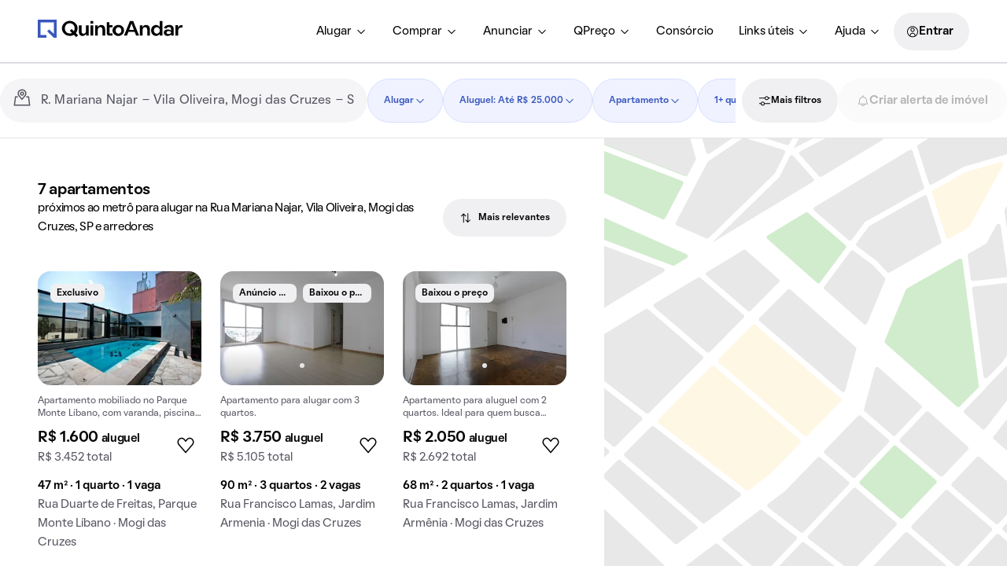

--- FILE ---
content_type: text/html; charset=utf-8
request_url: https://www.quintoandar.com.br/alugar/imovel/rua-mariana-najar-vila-oliveira-mogi-das-cruzes-sp-brasil/apartamento/proximo-ao-metro
body_size: 51133
content:
<!DOCTYPE html><html lang="pt-BR"><head><meta charSet="utf-8"/><meta name="viewport" content="width=device-width, initial-scale=1"/><meta name="apple-mobile-web-app-capable" content="yes"/><meta name="apple-mobile-web-app-title" content="QuintoAndar"/><meta name="apple-mobile-web-app-status-bar-style" content="default"/><link rel="apple-touch-icon" href="https://cozy-assets.quintoandar.com.br/cozy-static/v1/latest/launcher-icons/ic_launcher_ios_120x120.png"/><link rel="apple-touch-icon" sizes="152x152" href="https://cozy-assets.quintoandar.com.br/cozy-static/v1/latest/launcher-icons/ic_launcher_ios_152x152.png"/><link rel="apple-touch-icon" sizes="167x167" href="https://cozy-assets.quintoandar.com.br/cozy-static/v1/latest/launcher-icons/ic_launcher_ios_167x167.png"/><link rel="apple-touch-icon" sizes="180x180" href="https://cozy-assets.quintoandar.com.br/cozy-static/v1/latest/launcher-icons/ic_launcher_ios_180x180.png"/><link rel="icon" href="https://cozy-assets.quintoandar.com.br/cozy-static/v1/latest/favicon/favicon.ico"/><meta name="version" content="find-webapp-a7ff27ac"/><title>Apartamentos próximos ao metrô para alugar na Rua Mariana Najar, Vila Oliveira - QuintoAndar</title><meta name="description" content="Mais de 7 apartamentos próximos ao metrô para alugar na Rua Mariana Najar e região. Agende sua visita online e alugue rápido SEM fiador e SEM caução!"/><meta itemProp="name" content="Apartamentos próximos ao metrô para alugar na Rua Mariana Najar, Vila Oliveira - QuintoAndar"/><meta itemProp="description" content="Mais de 7 apartamentos próximos ao metrô para alugar na Rua Mariana Najar e região. Agende sua visita online e alugue rápido SEM fiador e SEM caução!"/><meta itemProp="image" content="https://cozy-assets.quintoandar.com.br/cozy-static/v2/latest/default/images/open-graph.jpg"/><meta name="twitter:card" content="summary_large_image"/><meta name="twitter:site" content="@quintoandar"/><meta name="twitter:creator" content="@quintoandar"/><meta name="twitter:url" content="https://www.quintoandar.com.br/alugar/imovel/rua-mariana-najar-vila-oliveira-mogi-das-cruzes-sp-brasil/apartamento/proximo-ao-metro"/><meta name="twitter:title" content="Apartamentos próximos ao metrô para alugar na Rua Mariana Najar, Vila Oliveira - QuintoAndar"/><meta name="twitter:description" content="Mais de 7 apartamentos próximos ao metrô para alugar na Rua Mariana Najar e região. Agende sua visita online e alugue rápido SEM fiador e SEM caução!"/><meta name="twitter:image" content="https://cozy-assets.quintoandar.com.br/cozy-static/v2/latest/default/images/open-graph.jpg"/><meta name="twitter:image:alt" content="Logo do QuintoAndar em azul, centralizado sobre fundo branco. Embaixo, ilustrações coloridas do Cristo Redentor, da Ponte Estaiada e do MASP, com prédios e casas em volta."/><meta name="theme-color" content="#3957BD"/><meta property="fb:app_id" content="&lt;470098246380961&gt;"/><meta property="og:type" content="product.group"/><meta property="og:site_name" content="QuintoAndar"/><meta property="og:url" content="https://www.quintoandar.com.br/alugar/imovel/rua-mariana-najar-vila-oliveira-mogi-das-cruzes-sp-brasil/apartamento/proximo-ao-metro"/><meta property="og:title" content="Apartamentos próximos ao metrô para alugar na Rua Mariana Najar, Vila Oliveira - QuintoAndar"/><meta property="og:description" content="Mais de 7 apartamentos próximos ao metrô para alugar na Rua Mariana Najar e região. Agende sua visita online e alugue rápido SEM fiador e SEM caução!"/><meta property="og:image" content="https://cozy-assets.quintoandar.com.br/cozy-static/v2/latest/default/images/open-graph.jpg"/><meta property="og:image:alt" content="Logo do QuintoAndar em azul, centralizado sobre fundo branco. Embaixo, ilustrações coloridas do Cristo Redentor, da Ponte Estaiada e do MASP, com prédios e casas em volta."/><link rel="canonical" href="https://www.quintoandar.com.br/alugar/imovel/rua-mariana-najar-vila-oliveira-mogi-das-cruzes-sp-brasil/apartamento/proximo-ao-metro"/><script type="application/ld+json">{"@context":"http://schema.org","@type":"WebSite","name":"QuintoAndar","url":"https://www.quintoandar.com.br"}</script><script type="application/ld+json">{"@context":"https://schema.org","@type":"BreadcrumbList","itemListElement":[{"@type":"ListItem","position":1,"name":"QuintoAndar","item":"https://www.quintoandar.com.br"},{"@type":"ListItem","position":2,"name":"Apartamentos próximos ao metrô para alugar em Mogi das Cruzes, SP","item":"https://www.quintoandar.com.br/alugar/imovel/mogi-das-cruzes-sp-brasil/apartamento/proximo-ao-metro"},{"@type":"ListItem","position":3,"name":"Vila Oliveira","item":"https://www.quintoandar.com.br/alugar/imovel/vila-oliveira-mogi-das-cruzes-sp-brasil/apartamento/proximo-ao-metro"},{"@type":"ListItem","position":4,"name":"Rua Mariana Najar","item":"https://www.quintoandar.com.br/alugar/imovel/rua-mariana-najar-vila-oliveira-mogi-das-cruzes-sp-brasil/apartamento/proximo-ao-metro"}]}</script><script type="application/ld+json">{"@context":"https://schema.org","@type":"Apartment","name":"Apartamento com 1 quarto, 47m² em Parque Monte Líbano, Mogi das Cruzes","url":"https://www.quintoandar.com.br/imovel/893279073/alugar/apartamento-1-quarto-parque-monte-libano-mogi-das-cruzes","address":"Rua Duarte de Freitas, Parque Monte Líbano, Mogi das Cruzes","description":"Apartamento mobiliado no Parque Monte Líbano, com varanda, piscina e 1 quarto, ideal para alugar.","floorSize":47,"numberOfRooms":1,"numberOfBedrooms":1,"numberOfFullBathrooms":1,"image":"https://www.quintoandar.com.br/img/sml/893279073-834.49627544835IMG7901.jpg","potentialAction":{"@type":"RentAction","actionStatus":"PotentialActionStatus","price":1600,"priceCurrency":"BRL"}}</script><script type="application/ld+json">{"@context":"https://schema.org","@type":"Apartment","name":"Apartamento com 3 quartos, 90m² em Jardim Armenia, Mogi das Cruzes","url":"https://www.quintoandar.com.br/imovel/895261238/alugar/apartamento-3-quartos-jardim-armenia-mogi-das-cruzes","address":"Rua Francisco Lamas, Jardim Armenia, Mogi das Cruzes","description":"Apartamento para alugar com 3 quartos.","floorSize":90,"numberOfRooms":3,"numberOfBedrooms":3,"numberOfFullBathrooms":2,"image":"https://www.quintoandar.com.br/img/sml/original895261238-546.9654159650702QuintoAndar25612381.jpg","potentialAction":{"@type":"RentAction","actionStatus":"PotentialActionStatus","price":3750,"priceCurrency":"BRL"}}</script><script type="application/ld+json">{"@context":"https://schema.org","@type":"Apartment","name":"Apartamento com 2 quartos, 68m² em Jardim Armênia, Mogi das Cruzes","url":"https://www.quintoandar.com.br/imovel/895104832/alugar/apartamento-2-quartos-jardim-armenia-mogi-das-cruzes","address":"Rua Francisco Lamas, Jardim Armênia, Mogi das Cruzes","description":"Apartamento para aluguel com 2 quartos. Ideal para quem busca praticidades e conforto.","floorSize":68,"numberOfRooms":2,"numberOfBedrooms":2,"numberOfFullBathrooms":1,"image":"https://www.quintoandar.com.br/img/sml/original895104832-727.4768367518438QuintoAndar24048323.jpg","potentialAction":{"@type":"RentAction","actionStatus":"PotentialActionStatus","price":2050,"priceCurrency":"BRL"}}</script><script type="application/ld+json">{"@context":"https://schema.org","@type":"Apartment","name":"Apartamento com 1 quarto, 44m² em Vila Oliveira, Mogi das Cruzes","url":"https://www.quintoandar.com.br/imovel/894631299/alugar/apartamento-1-quarto-vila-oliveira-mogi-das-cruzes","address":"Rua José Eloy Pupo, Vila Oliveira, Mogi das Cruzes","floorSize":44,"numberOfRooms":1,"numberOfBedrooms":1,"numberOfFullBathrooms":1,"image":"https://www.quintoandar.com.br/img/sml/894631299-367.7910385709675QuintoAndar19312994305.jpg","potentialAction":{"@type":"RentAction","actionStatus":"PotentialActionStatus","price":2750,"priceCurrency":"BRL"}}</script><script type="application/ld+json">{"@context":"https://schema.org","@type":"Apartment","name":"Apartamento com 2 quartos, 72m² em Vila Partenio, Mogi das Cruzes","url":"https://www.quintoandar.com.br/imovel/895153842/alugar/apartamento-2-quartos-vila-partenio-mogi-das-cruzes","address":"Avenida Vereador Narciso Yague Guimarães, Vila Partenio, Mogi das Cruzes","description":"Apartamento para alugar com 2 quartos e piscina no condomínio.","floorSize":72,"numberOfRooms":2,"numberOfBedrooms":2,"numberOfFullBathrooms":2,"image":"https://www.quintoandar.com.br/img/sml/original895153842-665.4509982717752QuintoAndar24538423.jpg","potentialAction":{"@type":"RentAction","actionStatus":"PotentialActionStatus","price":4000,"priceCurrency":"BRL"}}</script><script type="application/ld+json">{"@context":"https://schema.org","@type":"Apartment","name":"Apartamento com 3 quartos, 45m² em Vila Mogilar, Mogi das Cruzes","url":"https://www.quintoandar.com.br/imovel/895260381/alugar/apartamento-3-quartos-vila-mogilar-mogi-das-cruzes","address":"Avenida Francisco Rodrigues Filho, Vila Mogilar, Mogi das Cruzes","description":"Alugar apartamento na Vila Mogilar com 3 quartos.","floorSize":45,"numberOfRooms":3,"numberOfBedrooms":3,"numberOfFullBathrooms":1,"image":"https://www.quintoandar.com.br/img/sml/original895260381-885.5045894751815QuintoAndar25603811.jpg","potentialAction":{"@type":"RentAction","actionStatus":"PotentialActionStatus","price":2439,"priceCurrency":"BRL"}}</script><script type="application/ld+json">{"@context":"https://schema.org","@type":"Apartment","name":"Apartamento com 1 quarto, 43m² em Vila Oliveira, Mogi das Cruzes","url":"https://www.quintoandar.com.br/imovel/895134147/alugar/apartamento-1-quarto-vila-oliveira-mogi-das-cruzes","address":"Rua Jose Eloi Pupo, Vila Oliveira, Mogi das Cruzes","description":"Apartamento para aluguel na Vila Oliveira com 1 suíte, varanda e academia. Aceitam animais de estimação.","floorSize":43,"numberOfRooms":1,"numberOfBedrooms":1,"numberOfFullBathrooms":1,"image":"https://www.quintoandar.com.br/img/sml/original895134147-262.80846048304505QuintoAndar24341471.jpg","potentialAction":{"@type":"RentAction","actionStatus":"PotentialActionStatus","price":2700,"priceCurrency":"BRL"}}</script><link rel="preload" href="https://static.quintoandar.com.br/find-webapp/images/map/map_placeholder.svg" as="image" fetchPriority="high"/><link rel="preconnect" href="https://maps.googleapis.com"/><script defer="">

(function(c,e,f,k,g,h,b,a,d){c[g]||(c[g]=h,b=c[h]=function(){
b.q.push(arguments)},b.q=[],b.l=1*new Date,a=e.createElement(f),a.async=1,
a.src=k,a.setAttribute("crossorigin", "anonymous"),d=e.getElementsByTagName(f)[0],
d.parentNode.insertBefore(a,d))})(window,document,"script",
"https://eum.instana.io/eum.min.js","InstanaEumObject","ineum");
ineum('reportingUrl', 'https://eum-red-saas.instana.io');
ineum('key', 'ZOucOk-VRGKpkSfElpqmVA');

ineum('meta', 'has_classifieds', 'false');
</script><meta name="next-head-count" content="46"/><meta name="emotion-insertion-point" content=""/><style data-emotion="mui-global 1prfaxn">@-webkit-keyframes mui-auto-fill{from{display:block;}}@keyframes mui-auto-fill{from{display:block;}}@-webkit-keyframes mui-auto-fill-cancel{from{display:block;}}@keyframes mui-auto-fill-cancel{from{display:block;}}</style><style data-emotion="mui 1apb99j 18wohwn 1w8p9wy 1ontqvh 5q373k qs2q9j 1sad135 dsgpc8 1u1ct0h mnn31 1ol5nzx 12snods 919eu4 wf16b5 117mro9 1228x3t 3ndvyc 10opxo5 1qyrwba 1jaw3da zun73v 1m9pwf3 9l3uo3 6x1fz7 rf78gs 8qw76f qf47xk s18byi 51sp4g jk8xjo 1ky6p12">.mui-1apb99j{-webkit-user-select:none;-moz-user-select:none;-ms-user-select:none;user-select:none;width:1em;height:1em;display:inline-block;fill:currentColor;-webkit-flex-shrink:0;-ms-flex-negative:0;flex-shrink:0;-webkit-transition:fill 200ms cubic-bezier(0.4, 0, 0.2, 1) 0ms;transition:fill 200ms cubic-bezier(0.4, 0, 0.2, 1) 0ms;font-size:1.5rem;font-size:16px;color:inherit;}.mui-18wohwn{gap:0px;display:-webkit-box;display:-webkit-flex;display:-ms-flexbox;display:flex;}.mui-1w8p9wy{gap:0px;min-width:300px;padding:var(--tokens-alias-spacing-medium);background-color:rgb(var(--tokens-alias-color-surface-default));z-index:2;}.mui-1ontqvh{list-style:none;margin:0;padding:0;position:relative;padding-top:8px;padding-bottom:8px;}.mui-5q373k{gap:8px;display:-webkit-box;display:-webkit-flex;display:-ms-flexbox;display:flex;-webkit-flex-direction:column;-ms-flex-direction:column;flex-direction:column;padding-left:var(--tokens-alias-spacing-hsmall);padding-right:var(--tokens-alias-spacing-hsmall);}.mui-qs2q9j{display:-webkit-inline-box;display:-webkit-inline-flex;display:-ms-inline-flexbox;display:inline-flex;-webkit-align-items:center;-webkit-box-align:center;-ms-flex-align:center;align-items:center;-webkit-box-pack:center;-ms-flex-pack:center;-webkit-justify-content:center;justify-content:center;position:relative;box-sizing:border-box;-webkit-tap-highlight-color:transparent;background-color:transparent;outline:0;border:0;margin:0;border-radius:0;padding:0;cursor:pointer;-webkit-user-select:none;-moz-user-select:none;-ms-user-select:none;user-select:none;vertical-align:middle;-moz-appearance:none;-webkit-appearance:none;-webkit-text-decoration:none;text-decoration:none;color:inherit;display:-webkit-box;display:-webkit-flex;display:-ms-flexbox;display:flex;-webkit-box-pack:start;-ms-flex-pack:start;-webkit-justify-content:flex-start;justify-content:flex-start;-webkit-align-items:center;-webkit-box-align:center;-ms-flex-align:center;align-items:center;position:relative;-webkit-text-decoration:none;text-decoration:none;width:100%;box-sizing:border-box;text-align:left;padding-top:8px;padding-bottom:8px;padding-left:16px;padding-right:16px;-webkit-transition:background-color 150ms cubic-bezier(0.4, 0, 0.2, 1) 0ms;transition:background-color 150ms cubic-bezier(0.4, 0, 0.2, 1) 0ms;}.mui-qs2q9j::-moz-focus-inner{border-style:none;}.mui-qs2q9j.Mui-disabled{pointer-events:none;cursor:default;}@media print{.mui-qs2q9j{-webkit-print-color-adjust:exact;color-adjust:exact;}}.mui-qs2q9j.Mui-focusVisible{background-color:rgba(0, 0, 0, 0.12);}.mui-qs2q9j.Mui-selected{background-color:rgba(25, 118, 210, 0.08);}.mui-qs2q9j.Mui-selected.Mui-focusVisible{background-color:rgba(25, 118, 210, 0.2);}.mui-qs2q9j.Mui-disabled{opacity:0.38;}.mui-qs2q9j:hover{-webkit-text-decoration:none;text-decoration:none;background-color:rgba(0, 0, 0, 0.04);}@media (hover: none){.mui-qs2q9j:hover{background-color:transparent;}}.mui-qs2q9j.Mui-selected:hover{background-color:rgba(25, 118, 210, 0.12);}@media (hover: none){.mui-qs2q9j.Mui-selected:hover{background-color:rgba(25, 118, 210, 0.08);}}.mui-1sad135{gap:0px;padding-top:var(--tokens-alias-spacing-large);padding-bottom:var(--tokens-alias-spacing-large);}.mui-dsgpc8{font-family:"Roboto","Helvetica","Arial",sans-serif;font-weight:400;font-size:1rem;line-height:1.4375em;letter-spacing:0.00938em;color:rgba(0, 0, 0, 0.87);box-sizing:border-box;position:relative;cursor:text;display:-webkit-inline-box;display:-webkit-inline-flex;display:-ms-inline-flexbox;display:inline-flex;-webkit-align-items:center;-webkit-box-align:center;-ms-flex-align:center;align-items:center;width:100%;position:relative;}.mui-dsgpc8.Mui-disabled{color:rgba(0, 0, 0, 0.38);cursor:default;}.mui-1u1ct0h{-webkit-user-select:none;-moz-user-select:none;-ms-user-select:none;user-select:none;width:1em;height:1em;display:inline-block;fill:currentColor;-webkit-flex-shrink:0;-ms-flex-negative:0;flex-shrink:0;-webkit-transition:fill 200ms cubic-bezier(0.4, 0, 0.2, 1) 0ms;transition:fill 200ms cubic-bezier(0.4, 0, 0.2, 1) 0ms;font-size:1.5rem;font-size:24px;color:inherit;}.mui-mnn31{font:inherit;letter-spacing:inherit;color:currentColor;padding:4px 0 5px;border:0;box-sizing:content-box;background:none;height:1.4375em;margin:0;-webkit-tap-highlight-color:transparent;display:block;min-width:0;width:100%;-webkit-animation-name:mui-auto-fill-cancel;animation-name:mui-auto-fill-cancel;-webkit-animation-duration:10ms;animation-duration:10ms;}.mui-mnn31::-webkit-input-placeholder{color:currentColor;opacity:0.42;-webkit-transition:opacity 200ms cubic-bezier(0.4, 0, 0.2, 1) 0ms;transition:opacity 200ms cubic-bezier(0.4, 0, 0.2, 1) 0ms;}.mui-mnn31::-moz-placeholder{color:currentColor;opacity:0.42;-webkit-transition:opacity 200ms cubic-bezier(0.4, 0, 0.2, 1) 0ms;transition:opacity 200ms cubic-bezier(0.4, 0, 0.2, 1) 0ms;}.mui-mnn31:-ms-input-placeholder{color:currentColor;opacity:0.42;-webkit-transition:opacity 200ms cubic-bezier(0.4, 0, 0.2, 1) 0ms;transition:opacity 200ms cubic-bezier(0.4, 0, 0.2, 1) 0ms;}.mui-mnn31::-ms-input-placeholder{color:currentColor;opacity:0.42;-webkit-transition:opacity 200ms cubic-bezier(0.4, 0, 0.2, 1) 0ms;transition:opacity 200ms cubic-bezier(0.4, 0, 0.2, 1) 0ms;}.mui-mnn31:focus{outline:0;}.mui-mnn31:invalid{box-shadow:none;}.mui-mnn31::-webkit-search-decoration{-webkit-appearance:none;}label[data-shrink=false]+.MuiInputBase-formControl .mui-mnn31::-webkit-input-placeholder{opacity:0!important;}label[data-shrink=false]+.MuiInputBase-formControl .mui-mnn31::-moz-placeholder{opacity:0!important;}label[data-shrink=false]+.MuiInputBase-formControl .mui-mnn31:-ms-input-placeholder{opacity:0!important;}label[data-shrink=false]+.MuiInputBase-formControl .mui-mnn31::-ms-input-placeholder{opacity:0!important;}label[data-shrink=false]+.MuiInputBase-formControl .mui-mnn31:focus::-webkit-input-placeholder{opacity:0.42;}label[data-shrink=false]+.MuiInputBase-formControl .mui-mnn31:focus::-moz-placeholder{opacity:0.42;}label[data-shrink=false]+.MuiInputBase-formControl .mui-mnn31:focus:-ms-input-placeholder{opacity:0.42;}label[data-shrink=false]+.MuiInputBase-formControl .mui-mnn31:focus::-ms-input-placeholder{opacity:0.42;}.mui-mnn31.Mui-disabled{opacity:1;-webkit-text-fill-color:rgba(0, 0, 0, 0.38);}.mui-mnn31:-webkit-autofill{-webkit-animation-duration:5000s;animation-duration:5000s;-webkit-animation-name:mui-auto-fill;animation-name:mui-auto-fill;}.mui-1ol5nzx{gap:0px;position:relative;}.mui-12snods{position:fixed;z-index:1300;right:0;bottom:0;top:0;left:0;visibility:hidden;z-index:1200;}.mui-919eu4{position:fixed;display:-webkit-box;display:-webkit-flex;display:-ms-flexbox;display:flex;-webkit-align-items:center;-webkit-box-align:center;-ms-flex-align:center;align-items:center;-webkit-box-pack:center;-ms-flex-pack:center;-webkit-justify-content:center;justify-content:center;right:0;bottom:0;top:0;left:0;background-color:rgba(0, 0, 0, 0.5);-webkit-tap-highlight-color:transparent;z-index:-1;}.mui-wf16b5{background-color:#fff;color:rgba(0, 0, 0, 0.87);-webkit-transition:box-shadow 300ms cubic-bezier(0.4, 0, 0.2, 1) 0ms;transition:box-shadow 300ms cubic-bezier(0.4, 0, 0.2, 1) 0ms;box-shadow:0px 8px 10px -5px rgba(0,0,0,0.2),0px 16px 24px 2px rgba(0,0,0,0.14),0px 6px 30px 5px rgba(0,0,0,0.12);overflow-y:auto;display:-webkit-box;display:-webkit-flex;display:-ms-flexbox;display:flex;-webkit-flex-direction:column;-ms-flex-direction:column;flex-direction:column;height:100%;-webkit-flex:1 0 auto;-ms-flex:1 0 auto;flex:1 0 auto;z-index:1200;-webkit-overflow-scrolling:touch;position:fixed;top:0;outline:0;left:0;}.mui-117mro9{gap:0px;display:-webkit-box;display:-webkit-flex;display:-ms-flexbox;display:flex;-webkit-align-items:center;-webkit-box-align:center;-ms-flex-align:center;align-items:center;}.mui-1228x3t{border-radius:12px;box-sizing:content-box;display:inline-block;position:relative;cursor:pointer;touch-action:none;-webkit-tap-highlight-color:transparent;color:#1976d2;height:4px;width:100%;padding:13px 0;}@media print{.mui-1228x3t{-webkit-print-color-adjust:exact;color-adjust:exact;}}.mui-1228x3t.Mui-disabled{pointer-events:none;cursor:default;color:#bdbdbd;}.mui-1228x3t.MuiSlider-dragging .MuiSlider-thumb,.mui-1228x3t.MuiSlider-dragging .MuiSlider-track{-webkit-transition:none;transition:none;}@media (pointer: coarse){.mui-1228x3t{padding:20px 0;}}.mui-3ndvyc{display:block;position:absolute;border-radius:inherit;background-color:currentColor;opacity:0.38;width:100%;height:inherit;top:50%;-webkit-transform:translateY(-50%);-moz-transform:translateY(-50%);-ms-transform:translateY(-50%);transform:translateY(-50%);}.mui-10opxo5{display:block;position:absolute;border-radius:inherit;border:1px solid currentColor;background-color:currentColor;-webkit-transition:left 150ms cubic-bezier(0.4, 0, 0.2, 1) 0ms,width 150ms cubic-bezier(0.4, 0, 0.2, 1) 0ms,bottom 150ms cubic-bezier(0.4, 0, 0.2, 1) 0ms,height 150ms cubic-bezier(0.4, 0, 0.2, 1) 0ms;transition:left 150ms cubic-bezier(0.4, 0, 0.2, 1) 0ms,width 150ms cubic-bezier(0.4, 0, 0.2, 1) 0ms,bottom 150ms cubic-bezier(0.4, 0, 0.2, 1) 0ms,height 150ms cubic-bezier(0.4, 0, 0.2, 1) 0ms;height:inherit;top:50%;-webkit-transform:translateY(-50%);-moz-transform:translateY(-50%);-ms-transform:translateY(-50%);transform:translateY(-50%);}.mui-1qyrwba{position:absolute;width:20px;height:20px;box-sizing:border-box;border-radius:50%;outline:0;background-color:currentColor;display:-webkit-box;display:-webkit-flex;display:-ms-flexbox;display:flex;-webkit-align-items:center;-webkit-box-align:center;-ms-flex-align:center;align-items:center;-webkit-box-pack:center;-ms-flex-pack:center;-webkit-justify-content:center;justify-content:center;-webkit-transition:box-shadow 150ms cubic-bezier(0.4, 0, 0.2, 1) 0ms,left 150ms cubic-bezier(0.4, 0, 0.2, 1) 0ms,bottom 150ms cubic-bezier(0.4, 0, 0.2, 1) 0ms;transition:box-shadow 150ms cubic-bezier(0.4, 0, 0.2, 1) 0ms,left 150ms cubic-bezier(0.4, 0, 0.2, 1) 0ms,bottom 150ms cubic-bezier(0.4, 0, 0.2, 1) 0ms;top:50%;-webkit-transform:translate(-50%, -50%);-moz-transform:translate(-50%, -50%);-ms-transform:translate(-50%, -50%);transform:translate(-50%, -50%);}.mui-1qyrwba::before{position:absolute;content:"";border-radius:inherit;width:100%;height:100%;box-shadow:0px 3px 1px -2px rgba(0,0,0,0.2),0px 2px 2px 0px rgba(0,0,0,0.14),0px 1px 5px 0px rgba(0,0,0,0.12);}.mui-1qyrwba::after{position:absolute;content:"";border-radius:50%;width:42px;height:42px;top:50%;left:50%;-webkit-transform:translate(-50%, -50%);-moz-transform:translate(-50%, -50%);-ms-transform:translate(-50%, -50%);transform:translate(-50%, -50%);}.mui-1qyrwba.Mui-disabled:hover{box-shadow:none;}.mui-1qyrwba:hover,.mui-1qyrwba.Mui-focusVisible{box-shadow:0px 0px 0px 8px rgba(25, 118, 210, 0.16);}@media (hover: none){.mui-1qyrwba:hover,.mui-1qyrwba.Mui-focusVisible{box-shadow:none;}}.mui-1qyrwba.Mui-active{box-shadow:0px 0px 0px 14px rgba(25, 118, 210, 0.16);}.mui-1jaw3da{display:-webkit-inline-box;display:-webkit-inline-flex;display:-ms-inline-flexbox;display:inline-flex;-webkit-align-items:center;-webkit-box-align:center;-ms-flex-align:center;align-items:center;cursor:pointer;vertical-align:middle;-webkit-tap-highlight-color:transparent;margin-left:-11px;margin-right:16px;}.mui-1jaw3da.Mui-disabled{cursor:default;}.mui-1jaw3da .MuiFormControlLabel-label.Mui-disabled{color:rgba(0, 0, 0, 0.38);}.mui-zun73v{display:-webkit-inline-box;display:-webkit-inline-flex;display:-ms-inline-flexbox;display:inline-flex;-webkit-align-items:center;-webkit-box-align:center;-ms-flex-align:center;align-items:center;-webkit-box-pack:center;-ms-flex-pack:center;-webkit-justify-content:center;justify-content:center;position:relative;box-sizing:border-box;-webkit-tap-highlight-color:transparent;background-color:transparent;outline:0;border:0;margin:0;border-radius:0;padding:0;cursor:pointer;-webkit-user-select:none;-moz-user-select:none;-ms-user-select:none;user-select:none;vertical-align:middle;-moz-appearance:none;-webkit-appearance:none;-webkit-text-decoration:none;text-decoration:none;color:inherit;padding:9px;border-radius:50%;color:rgba(0, 0, 0, 0.6);}.mui-zun73v::-moz-focus-inner{border-style:none;}.mui-zun73v.Mui-disabled{pointer-events:none;cursor:default;}@media print{.mui-zun73v{-webkit-print-color-adjust:exact;color-adjust:exact;}}.mui-zun73v:hover{background-color:rgba(25, 118, 210, 0.04);}@media (hover: none){.mui-zun73v:hover{background-color:transparent;}}.mui-zun73v.Mui-checked,.mui-zun73v.MuiCheckbox-indeterminate{color:#1976d2;}.mui-zun73v.Mui-disabled{color:rgba(0, 0, 0, 0.26);}.mui-1m9pwf3{cursor:inherit;position:absolute;opacity:0;width:100%;height:100%;top:0;left:0;margin:0;padding:0;z-index:1;}.mui-9l3uo3{margin:0;font-family:"Roboto","Helvetica","Arial",sans-serif;font-weight:400;font-size:1rem;line-height:1.5;letter-spacing:0.00938em;}.mui-6x1fz7{gap:0px;padding-top:var(--tokens-alias-spacing-small);padding-bottom:var(--tokens-alias-spacing-small);padding-left:var(--tokens-alias-spacing-xxsmall);padding-right:var(--tokens-alias-spacing-xxsmall);}.mui-rf78gs{gap:0px;display:-webkit-box;display:-webkit-flex;display:-ms-flexbox;display:flex;-webkit-align-items:end;-webkit-box-align:end;-ms-flex-align:end;align-items:end;}.mui-8qw76f{gap:0px;margin-left:var(--tokens-alias-spacing-hxxsmall);margin-right:var(--tokens-alias-spacing-hxxsmall);color:rgb(var(--tokens-alias-color-icon-lighter));}.mui-qf47xk{gap:0px;overflow:hidden;height:100%;}.mui-s18byi{background-color:#fff;color:rgba(0, 0, 0, 0.87);-webkit-transition:box-shadow 300ms cubic-bezier(0.4, 0, 0.2, 1) 0ms;transition:box-shadow 300ms cubic-bezier(0.4, 0, 0.2, 1) 0ms;border-radius:4px;box-shadow:0px 2px 1px -1px rgba(0,0,0,0.2),0px 1px 1px 0px rgba(0,0,0,0.14),0px 1px 3px 0px rgba(0,0,0,0.12);overflow:hidden;}.mui-51sp4g{gap:0px;padding-left:16px;padding-right:16px;padding-top:24px;padding-bottom:24px;}.mui-jk8xjo{gap:0px;margin-bottom:16px;display:-webkit-box;display:-webkit-flex;display:-ms-flexbox;display:flex;-webkit-box-pack:center;-ms-flex-pack:center;-webkit-justify-content:center;justify-content:center;}.mui-1ky6p12{gap:0px;margin-top:16px;padding-top:0px;display:-webkit-box;display:-webkit-flex;display:-ms-flexbox;display:flex;-webkit-box-pack:center;-ms-flex-pack:center;-webkit-justify-content:center;justify-content:center;}</style><script src="https://cdn-lib.quintoandar.com.br/cookie-banner/cookie-scripts-blocker.min.js" fetchpriority="high" async=""></script><script>
window.dataLayer = window.dataLayer || [];
</script><script defer="">

(function(c,e,f,k,g,h,b,a,d){c[g]||(c[g]=h,b=c[h]=function(){
b.q.push(arguments)},b.q=[],b.l=1*new Date,a=e.createElement(f),a.async=1,
a.src=k,a.setAttribute("crossorigin", "anonymous"),d=e.getElementsByTagName(f)[0],
d.parentNode.insertBefore(a,d))})(window,document,"script",
"https://eum.instana.io/eum.min.js","InstanaEumObject","ineum");
ineum('reportingUrl', 'https://eum-red-saas.instana.io');
ineum('key', 'ZOucOk-VRGKpkSfElpqmVA');

ineum('meta', 'URL', window.location.origin+window.location.pathname);
ineum('meta', 'release', 'find-webapp-74487d7959');
ineum('meta', 'ab_beakman_short_description_enabled', '1');
ineum('meta', 'ab_beakman_search_services_location_embedding_on_cg_experiment', '1');</script><script src="https://eum.instana.io/eum.min.js" defer="" crossorigin="anonymous"></script><script id="app-release-data">window.appRelease = "find-webapp-74487d7959";</script><link rel="preconnect" href="https://static.quintoandar.com.br"/><link rel="dns-prefetch" href="https://static.quintoandar.com.br"/><link rel="preconnect" href="https://cozy-assets.quintoandar.com.br"/><link rel="dns-prefetch" href="https://cozy-assets.quintoandar.com.br"/><link rel="preconnect" href="https://cdn-lib.quintoandar.com.br"/><link rel="dns-prefetch" href="https://cdn-lib.quintoandar.com.br"/><link data-next-font="" rel="preconnect" href="/" crossorigin="anonymous"/><link rel="preload" href="https://static.quintoandar.com.br/find-webapp/_next/static/css/0dbdded3d292f823.css" as="style"/><link rel="stylesheet" href="https://static.quintoandar.com.br/find-webapp/_next/static/css/0dbdded3d292f823.css" data-n-g=""/><link rel="preload" href="https://static.quintoandar.com.br/find-webapp/_next/static/css/e5532870d6e9109c.css" as="style"/><link rel="stylesheet" href="https://static.quintoandar.com.br/find-webapp/_next/static/css/e5532870d6e9109c.css" data-n-g=""/><link rel="preload" href="https://static.quintoandar.com.br/find-webapp/_next/static/css/8e9e248906aa1144.css" as="style"/><link rel="stylesheet" href="https://static.quintoandar.com.br/find-webapp/_next/static/css/8e9e248906aa1144.css" data-n-p=""/><link rel="preload" href="https://static.quintoandar.com.br/find-webapp/_next/static/css/c599b41f225c2ad1.css" as="style"/><link rel="stylesheet" href="https://static.quintoandar.com.br/find-webapp/_next/static/css/c599b41f225c2ad1.css"/><link rel="preload" href="https://static.quintoandar.com.br/find-webapp/_next/static/css/ce78a740b7f94de9.css" as="style"/><link rel="stylesheet" href="https://static.quintoandar.com.br/find-webapp/_next/static/css/ce78a740b7f94de9.css"/><link rel="preload" href="https://static.quintoandar.com.br/find-webapp/_next/static/css/f61bedc62176b9ad.css" as="style"/><link rel="stylesheet" href="https://static.quintoandar.com.br/find-webapp/_next/static/css/f61bedc62176b9ad.css"/><link rel="preload" href="https://static.quintoandar.com.br/find-webapp/_next/static/css/84d90c07a4323e8b.css" as="style"/><link rel="stylesheet" href="https://static.quintoandar.com.br/find-webapp/_next/static/css/84d90c07a4323e8b.css"/><link rel="preload" href="https://static.quintoandar.com.br/find-webapp/_next/static/css/a0e8e4ba2b7ddee4.css" as="style"/><link rel="stylesheet" href="https://static.quintoandar.com.br/find-webapp/_next/static/css/a0e8e4ba2b7ddee4.css"/><link rel="preload" href="https://static.quintoandar.com.br/find-webapp/_next/static/css/352f245062857eac.css" as="style"/><link rel="stylesheet" href="https://static.quintoandar.com.br/find-webapp/_next/static/css/352f245062857eac.css"/><link rel="preload" href="https://static.quintoandar.com.br/find-webapp/_next/static/css/483d9c18db392779.css" as="style"/><link rel="stylesheet" href="https://static.quintoandar.com.br/find-webapp/_next/static/css/483d9c18db392779.css"/><link rel="preload" href="https://static.quintoandar.com.br/find-webapp/_next/static/css/0229bf1be2a06eed.css" as="style"/><link rel="stylesheet" href="https://static.quintoandar.com.br/find-webapp/_next/static/css/0229bf1be2a06eed.css"/><link rel="preload" href="https://static.quintoandar.com.br/find-webapp/_next/static/css/e6d992d80a81fb6c.css" as="style"/><link rel="stylesheet" href="https://static.quintoandar.com.br/find-webapp/_next/static/css/e6d992d80a81fb6c.css"/><noscript data-n-css=""></noscript><script defer="" nomodule="" src="https://static.quintoandar.com.br/find-webapp/_next/static/chunks/polyfills-42372ed130431b0a.js"></script><script defer="" src="https://static.quintoandar.com.br/find-webapp/_next/static/chunks/37883-c869f3181a870c07.js"></script><script defer="" src="https://static.quintoandar.com.br/find-webapp/_next/static/chunks/36572-34bc2bf90803a03c.js"></script><script defer="" src="https://static.quintoandar.com.br/find-webapp/_next/static/chunks/97507-47d02f98f87554bc.js"></script><script defer="" src="https://static.quintoandar.com.br/find-webapp/_next/static/chunks/48026-a7770d3683b9703b.js"></script><script defer="" src="https://static.quintoandar.com.br/find-webapp/_next/static/chunks/58735-1ef1a7ded42b3f77.js"></script><script defer="" src="https://static.quintoandar.com.br/find-webapp/_next/static/chunks/23328-08acf889dd161be9.js"></script><script defer="" src="https://static.quintoandar.com.br/find-webapp/_next/static/chunks/90555-da525a8cbed2bc3a.js"></script><script defer="" src="https://static.quintoandar.com.br/find-webapp/_next/static/chunks/23366-b85c968deb008cb4.js"></script><script defer="" src="https://static.quintoandar.com.br/find-webapp/_next/static/chunks/41334-107f1156cf0617cf.js"></script><script defer="" src="https://static.quintoandar.com.br/find-webapp/_next/static/chunks/91026-bdcb47b1b92c8506.js"></script><script defer="" src="https://static.quintoandar.com.br/find-webapp/_next/static/chunks/47538-d47c05aa161019a9.js"></script><script defer="" src="https://static.quintoandar.com.br/find-webapp/_next/static/chunks/64775-102ad7bc3de5e913.js"></script><script defer="" src="https://static.quintoandar.com.br/find-webapp/_next/static/chunks/44936-159a25f520b76f8b.js"></script><script defer="" src="https://static.quintoandar.com.br/find-webapp/_next/static/chunks/19851.bb90f69c90db4486.js"></script><script defer="" src="https://static.quintoandar.com.br/find-webapp/_next/static/chunks/22747.f03a4b1a8b2fcfcf.js"></script><script defer="" src="https://static.quintoandar.com.br/find-webapp/_next/static/chunks/62284.e5226bc5ba9aede7.js"></script><script defer="" src="https://static.quintoandar.com.br/find-webapp/_next/static/chunks/16638.36d6d55b85e5e169.js"></script><script defer="" src="https://static.quintoandar.com.br/find-webapp/_next/static/chunks/35306.0cc27b08ad7ae648.js"></script><script defer="" src="https://static.quintoandar.com.br/find-webapp/_next/static/chunks/82088.3c0b8d4df324b798.js"></script><script defer="" src="https://static.quintoandar.com.br/find-webapp/_next/static/chunks/CockpitDesktop.b54c31223f251df6.js"></script><script defer="" src="https://static.quintoandar.com.br/find-webapp/_next/static/chunks/CockpitHeaderScroll.30fd3117a369a794.js"></script><script defer="" src="https://static.quintoandar.com.br/find-webapp/_next/static/chunks/CustomerFacingHeader.13b2345ad4b1e8af.js"></script><script defer="" src="https://static.quintoandar.com.br/find-webapp/_next/static/chunks/17106-e073935fe1c06038.js"></script><script defer="" src="https://static.quintoandar.com.br/find-webapp/_next/static/chunks/180-56f8e6433f3dfedd.js"></script><script defer="" src="https://static.quintoandar.com.br/find-webapp/_next/static/chunks/13852-8549392fb36cd0ef.js"></script><script defer="" src="https://static.quintoandar.com.br/find-webapp/_next/static/chunks/77350-50e4c4e47448e1c9.js"></script><script defer="" src="https://static.quintoandar.com.br/find-webapp/_next/static/chunks/15701-0993db3c94466aab.js"></script><script defer="" src="https://static.quintoandar.com.br/find-webapp/_next/static/chunks/12042.d08dc216c258d5ba.js"></script><script defer="" src="https://static.quintoandar.com.br/find-webapp/_next/static/chunks/10339.b1205ae51de80c8f.js"></script><script defer="" src="https://static.quintoandar.com.br/find-webapp/_next/static/chunks/CustomerFacingHeaderDesktop.f181deb19f045a16.js"></script><script defer="" src="https://static.quintoandar.com.br/find-webapp/_next/static/chunks/AlertsButtonDesktop.bcbaceb35eb23da0.js"></script><script defer="" src="https://static.quintoandar.com.br/find-webapp/_next/static/chunks/4238.2b07772431777678.js"></script><script defer="" src="https://static.quintoandar.com.br/find-webapp/_next/static/chunks/SearchHead.5aea7a01038b26e1.js"></script><script defer="" src="https://static.quintoandar.com.br/find-webapp/_next/static/chunks/983-62b7b3263064baf5.js"></script><script defer="" src="https://static.quintoandar.com.br/find-webapp/_next/static/chunks/43543-618058d551573db4.js"></script><script defer="" src="https://static.quintoandar.com.br/find-webapp/_next/static/chunks/66422-4ba62aeb29cbffa3.js"></script><script defer="" src="https://static.quintoandar.com.br/find-webapp/_next/static/chunks/55166-9d43bf86b8044206.js"></script><script defer="" src="https://static.quintoandar.com.br/find-webapp/_next/static/chunks/95524.403d11f27401f432.js"></script><script defer="" src="https://static.quintoandar.com.br/find-webapp/_next/static/chunks/45473.444997ae33b48220.js"></script><script defer="" src="https://static.quintoandar.com.br/find-webapp/_next/static/chunks/92372-3bf2f3f4202ea626.js"></script><script defer="" src="https://static.quintoandar.com.br/find-webapp/_next/static/chunks/33387.1ba50931850e1c28.js"></script><script defer="" src="https://static.quintoandar.com.br/find-webapp/_next/static/chunks/searchFooter.45a6cef2620ec1f5.js"></script><script defer="" src="https://static.quintoandar.com.br/find-webapp/_next/static/chunks/searchSideList.14d60606ad354acf.js"></script><script defer="" src="https://static.quintoandar.com.br/find-webapp/_next/static/chunks/68795.8f73e5c2fe908ac6.js"></script><script defer="" src="https://static.quintoandar.com.br/find-webapp/_next/static/chunks/18475.0e15e67fbc4a300c.js"></script><script defer="" src="https://static.quintoandar.com.br/find-webapp/_next/static/chunks/SearchToolbar.a7e8d57b8240eab4.js"></script><script defer="" src="https://static.quintoandar.com.br/find-webapp/_next/static/chunks/11979.bfd5ce5ccd1f3dfc.js"></script><script defer="" src="https://static.quintoandar.com.br/find-webapp/_next/static/chunks/36391.86db964fbf4eea30.js"></script><script defer="" src="https://static.quintoandar.com.br/find-webapp/_next/static/chunks/houseCard.122150b390c58ec4.js"></script><script defer="" src="https://static.quintoandar.com.br/find-webapp/_next/static/chunks/SimplifiedAlertCard.5f55053144a79c71.js"></script><script defer="" src="https://static.quintoandar.com.br/find-webapp/_next/static/chunks/BiomaFooter-52cd6a3a4f55469d.js"></script><script defer="" src="https://static.quintoandar.com.br/find-webapp/_next/static/chunks/AlertsDialog.9fdb9dee747dfb16.js"></script><script defer="" src="https://static.quintoandar.com.br/find-webapp/_next/static/chunks/18573.1d9af6647fb9519c.js"></script><script defer="" src="https://static.quintoandar.com.br/find-webapp/_next/static/chunks/AlertsDrawer.641a68ccd1cf44b3.js"></script><script src="https://static.quintoandar.com.br/find-webapp/_next/static/chunks/webpack-ca3cd94e3a77d5b1.js" defer=""></script><script src="https://static.quintoandar.com.br/find-webapp/_next/static/chunks/framework-7c9efff350891b91.js" defer=""></script><script src="https://static.quintoandar.com.br/find-webapp/_next/static/chunks/89328-5f62d4ec80e087b8.js" defer=""></script><script src="https://static.quintoandar.com.br/find-webapp/_next/static/chunks/main-c2874a3c70309242.js" defer=""></script><script src="https://static.quintoandar.com.br/find-webapp/_next/static/chunks/commonsTwo-45b95b23cc1f2439.js" defer=""></script><script src="https://static.quintoandar.com.br/find-webapp/_next/static/chunks/commonsOne-a24267154cae2715.js" defer=""></script><script src="https://static.quintoandar.com.br/find-webapp/_next/static/chunks/styledComponents-4f3e09fa78f26cfa.js" defer=""></script><script src="https://static.quintoandar.com.br/find-webapp/_next/static/chunks/sentry-ac6bdf6d016887a2.js" defer=""></script><script src="https://static.quintoandar.com.br/find-webapp/_next/static/chunks/tracking-23f9376ec7c5a993.js" defer=""></script><script src="https://static.quintoandar.com.br/find-webapp/_next/static/chunks/37091-7c571b7a29be5541.js" defer=""></script><script src="https://static.quintoandar.com.br/find-webapp/_next/static/chunks/45974-b4cb119543b2bbbc.js" defer=""></script><script src="https://static.quintoandar.com.br/find-webapp/_next/static/chunks/pages/_app-79d0013629e3d575.js" defer=""></script><script src="https://static.quintoandar.com.br/find-webapp/_next/static/chunks/36467-157de0b380bf3890.js" defer=""></script><script src="https://static.quintoandar.com.br/find-webapp/_next/static/chunks/90106-6c817725a909966f.js" defer=""></script><script src="https://static.quintoandar.com.br/find-webapp/_next/static/chunks/66137-3649496db3e2fd28.js" defer=""></script><script src="https://static.quintoandar.com.br/find-webapp/_next/static/chunks/384-ad66d7e0b42129ee.js" defer=""></script><script src="https://static.quintoandar.com.br/find-webapp/_next/static/chunks/23586-6776eb09b33b16f0.js" defer=""></script><script src="https://static.quintoandar.com.br/find-webapp/_next/static/chunks/45359-dafd803ce6316c86.js" defer=""></script><script src="https://static.quintoandar.com.br/find-webapp/_next/static/chunks/97932-61ba0ce4a4031190.js" defer=""></script><script src="https://static.quintoandar.com.br/find-webapp/_next/static/chunks/33405-369a7c737ae5c55b.js" defer=""></script><script src="https://static.quintoandar.com.br/find-webapp/_next/static/chunks/4190-bb1e7bdf86f94b34.js" defer=""></script><script src="https://static.quintoandar.com.br/find-webapp/_next/static/chunks/91336-6ee7877c6b4222b3.js" defer=""></script><script src="https://static.quintoandar.com.br/find-webapp/_next/static/chunks/50401-0cc519cc2cd23a14.js" defer=""></script><script src="https://static.quintoandar.com.br/find-webapp/_next/static/chunks/90612-5844cff3be2851a5.js" defer=""></script><script src="https://static.quintoandar.com.br/find-webapp/_next/static/chunks/93487-f309c4ea9e14ae17.js" defer=""></script><script src="https://static.quintoandar.com.br/find-webapp/_next/static/chunks/96574-7ab1b302bff811e4.js" defer=""></script><script src="https://static.quintoandar.com.br/find-webapp/_next/static/chunks/18968-ef9031242fd5de7b.js" defer=""></script><script src="https://static.quintoandar.com.br/find-webapp/_next/static/chunks/64513-585e3824cb0edbd3.js" defer=""></script><script src="https://static.quintoandar.com.br/find-webapp/_next/static/chunks/35151-3b529f9a32c1a1bd.js" defer=""></script><script src="https://static.quintoandar.com.br/find-webapp/_next/static/chunks/84891-9309a1a9a5ee83e7.js" defer=""></script><script src="https://static.quintoandar.com.br/find-webapp/_next/static/chunks/9611-bcf67c4ad6771da5.js" defer=""></script><script src="https://static.quintoandar.com.br/find-webapp/_next/static/chunks/31714-e73c6e76cee49e94.js" defer=""></script><script src="https://static.quintoandar.com.br/find-webapp/_next/static/chunks/4957-57551b94ab995366.js" defer=""></script><script src="https://static.quintoandar.com.br/find-webapp/_next/static/chunks/pages/alugar/imovel/%5Blocation%5D/%5B%5B...splat%5D%5D-1958ef8706171078.js" defer=""></script><script src="https://static.quintoandar.com.br/find-webapp/_next/static/a7ff27acc924b903d3c1a7c6189c3210cd7bea26/_buildManifest.js" defer=""></script><script src="https://static.quintoandar.com.br/find-webapp/_next/static/a7ff27acc924b903d3c1a7c6189c3210cd7bea26/_ssgManifest.js" defer=""></script><style data-styled="" data-styled-version="5.3.5"></style></head><body class=""><div id="__next"><div class="cozy__theme--default cozy__theme--default-next"><div class="SearchSnippetWrapper_wrapper__FUQie"><div class="CockpitHeaderScroll_wrapper__YT7m_" data-testid="cockpit-header-scroll-wrapper"><!--$--><div role="navigation" aria-label="QuintoAndar Navigation" class="_7L30Fc _0H1seg"><nav aria-label="PageHeaderMain" class="WkaawR VcUHiW"><div class="OnalVH"><div><a aria-label="Página inicial" href="/"><img alt="Logo do QuintoAndar" class="Cozy__Logo" fetchpriority="high" src="https://cozy-assets.quintoandar.com.br/cozy-static/v3/latest/default/logo/QuintoAndar/default/complete.pt-BR.svg" height="24px" width="184px"/></a></div></div><div class="NQAZnT"><div class="cozy__appBar__secondaryItemContainer Cozy__PageHeader-SecondaryItemContainer"><nav aria-label="QuintoAndar, navegação" class="Cozy__Navigation"><ul role="menubar" id="menubar" aria-label="QuintoAndar, navegação" class="Cozy__NavigationBarContainer hfnu3w"><li role="menuitem"><button class="Cozy__NavigationButton nmU58-" aria-haspopup="true" aria-expanded="false">Alugar<svg class="MuiSvgIcon-root MuiSvgIcon-fontSizeMedium Cozy__Icon Cozy__Icon--small mui-1apb99j" focusable="false" aria-hidden="true" viewBox="0 0 24 24" fill="none"><path fill="currentColor" d="M4.7197 9.6507l7.2804 7.2803 7.2803-7.2803L18.2197 8.59l-6.2196 6.2197L5.7804 8.59 4.7197 9.6507z"></path></svg></button><div role="tooltip" data-dropdown-popper="true" class="base-Popper-root h8Mcug mui-0" style="position:fixed;top:0;left:0;display:none"><div><div class="yKCsHt" data-dropdown-touch-area="true"><div class="iUmWrK"><div class="MuiBox-root mui-18wohwn"><div class="MuiBox-root mui-1w8p9wy"><ul class="MuiList-root MuiList-padding YzoRaP mui-1ontqvh" role="menu" tabindex="-1"><div class="MuiBox-root mui-5q373k"><span class="CozyTypography xih2fc z-EyL9">Cidade</span><div width="100%"><hr class="z0uojC o5jvjD"/></div></div><ul class="MuiList-root MuiList-padding mui-1ontqvh"><div><div><div class="MuiButtonBase-root MuiListItem-root MuiListItem-gutters MuiListItem-padding MuiListItem-button Cozy__ListItem-OnOffListItem Cozy__ListItem-Wrapper qmWG3m mui-qs2q9j" tabindex="0" role="button"><div class="Cozy__ListItemBoxText-Wrapper M7wqJB" style="--actions-count:0"><span class="CozyTypography Cozy__ListItemBoxText-Text UUv0SI xih2fc EKXjIf Ci-jp3">São Paulo</span></div></div></div></div><div><div><div class="MuiButtonBase-root MuiListItem-root MuiListItem-gutters MuiListItem-padding MuiListItem-button Cozy__ListItem-OnOffListItem Cozy__ListItem-Wrapper qmWG3m mui-qs2q9j" tabindex="0" role="button"><div class="Cozy__ListItemBoxText-Wrapper M7wqJB" style="--actions-count:0"><span class="CozyTypography Cozy__ListItemBoxText-Text UUv0SI xih2fc EKXjIf Ci-jp3">Rio de Janeiro</span></div></div></div></div><div><div><div class="MuiButtonBase-root MuiListItem-root MuiListItem-gutters MuiListItem-padding MuiListItem-button Cozy__ListItem-OnOffListItem Cozy__ListItem-Wrapper qmWG3m mui-qs2q9j" tabindex="0" role="button"><div class="Cozy__ListItemBoxText-Wrapper M7wqJB" style="--actions-count:0"><span class="CozyTypography Cozy__ListItemBoxText-Text UUv0SI xih2fc EKXjIf Ci-jp3">Belo Horizonte</span></div></div></div></div><div><div><div class="MuiButtonBase-root MuiListItem-root MuiListItem-gutters MuiListItem-padding MuiListItem-button Cozy__ListItem-OnOffListItem Cozy__ListItem-Wrapper qmWG3m mui-qs2q9j" tabindex="0" role="button"><div class="Cozy__ListItemBoxText-Wrapper M7wqJB" style="--actions-count:0"><span class="CozyTypography Cozy__ListItemBoxText-Text UUv0SI xih2fc EKXjIf Ci-jp3">Porto Alegre</span></div></div></div></div><div><div><div class="MuiButtonBase-root MuiListItem-root MuiListItem-gutters MuiListItem-padding MuiListItem-button Cozy__ListItem-OnOffListItem Cozy__ListItem-Wrapper qmWG3m mui-qs2q9j" tabindex="0" role="button"><div class="Cozy__ListItemBoxText-Wrapper M7wqJB" style="--actions-count:0"><span class="CozyTypography Cozy__ListItemBoxText-Text UUv0SI xih2fc EKXjIf Ci-jp3">Campinas</span></div></div></div></div><div><div><div class="MuiButtonBase-root MuiListItem-root MuiListItem-gutters MuiListItem-padding MuiListItem-button Cozy__ListItem-OnOffListItem Cozy__ListItem-Wrapper qmWG3m mui-qs2q9j" tabindex="0" role="button"><div class="Cozy__ListItemBoxText-Wrapper M7wqJB" style="--actions-count:0"><span class="CozyTypography Cozy__ListItemBoxText-Text UUv0SI xih2fc EKXjIf Ci-jp3">Curitiba</span></div></div></div></div><div><a class="MuiButtonBase-root MuiListItem-root MuiListItem-gutters MuiListItem-padding MuiListItem-button Cozy__ListItem-NavigationListItem Cozy__ListItem-Wrapper qmWG3m mui-qs2q9j" tabindex="0" href="/regioes-atendidas"><div class="Cozy__ListItemBoxText-Wrapper M7wqJB" style="--actions-count:0"><span class="CozyTypography Cozy__ListItemBoxText-Text UUv0SI xih2fc EKXjIf Ci-jp3">Explorar outras cidades</span></div></a></div><div><a class="MuiButtonBase-root MuiListItem-root MuiListItem-gutters MuiListItem-padding MuiListItem-button Cozy__ListItem-NavigationListItem Cozy__ListItem-Wrapper qmWG3m mui-qs2q9j" tabindex="0" href="/condominios"><div class="Cozy__ListItemBoxText-Wrapper M7wqJB" style="--actions-count:0"><span class="CozyTypography Cozy__ListItemBoxText-Text UUv0SI xih2fc EKXjIf Ci-jp3">Condomínios</span></div></a></div></ul></ul></div><div class="CustomerFacingHeaderMenuContainer_customBox__REd_4"><div class="MuiBox-root mui-1sad135"><div class="_9Tj7-I"><hr class="z0uojC o5jvjD v5uCsh"/></div></div><div class="MuiBox-root mui-1w8p9wy"><ul class="MuiList-root MuiList-padding YzoRaP mui-1ontqvh" role="menu" tabindex="-1"><div class="MuiBox-root mui-5q373k"><span class="CozyTypography xih2fc z-EyL9">Tipo de imóvel</span><div width="100%"><hr class="z0uojC o5jvjD"/></div></div><ul class="MuiList-root MuiList-padding mui-1ontqvh"><div><a class="MuiButtonBase-root MuiListItem-root MuiListItem-gutters MuiListItem-padding MuiListItem-button Cozy__ListItem-NavigationListItem Cozy__ListItem-Wrapper qmWG3m mui-qs2q9j" tabindex="0" href="/alugar/imovel/sao-paulo-sp-brasil/apartamento"><div class="Cozy__ListItemBoxText-Wrapper M7wqJB" style="--actions-count:0"><span class="CozyTypography Cozy__ListItemBoxText-Text UUv0SI xih2fc EKXjIf Ci-jp3">Apartamentos para alugar</span></div></a></div><div><a class="MuiButtonBase-root MuiListItem-root MuiListItem-gutters MuiListItem-padding MuiListItem-button Cozy__ListItem-NavigationListItem Cozy__ListItem-Wrapper qmWG3m mui-qs2q9j" tabindex="0" href="/alugar/imovel/sao-paulo-sp-brasil/casa"><div class="Cozy__ListItemBoxText-Wrapper M7wqJB" style="--actions-count:0"><span class="CozyTypography Cozy__ListItemBoxText-Text UUv0SI xih2fc EKXjIf Ci-jp3">Casas para alugar</span></div></a></div><div><a class="MuiButtonBase-root MuiListItem-root MuiListItem-gutters MuiListItem-padding MuiListItem-button Cozy__ListItem-NavigationListItem Cozy__ListItem-Wrapper qmWG3m mui-qs2q9j" tabindex="0" href="/alugar/imovel/sao-paulo-sp-brasil"><div class="Cozy__ListItemBoxText-Wrapper M7wqJB" style="--actions-count:0"><span class="CozyTypography Cozy__ListItemBoxText-Text UUv0SI xih2fc EKXjIf Ci-jp3">Todos os imóveis para alugar</span></div></a></div></ul></ul></div></div><div class="CustomerFacingHeaderMenuContainer_customBox__REd_4"><div class="MuiBox-root mui-1sad135"><div class="_9Tj7-I"><hr class="z0uojC o5jvjD v5uCsh"/></div></div><div class="MuiBox-root mui-1w8p9wy"><ul class="MuiList-root MuiList-padding YzoRaP mui-1ontqvh" role="menu" tabindex="-1"><div class="MuiBox-root mui-5q373k"><span class="CozyTypography xih2fc z-EyL9">Tipo de imóvel</span><div width="100%"><hr class="z0uojC o5jvjD"/></div></div><ul class="MuiList-root MuiList-padding mui-1ontqvh"><div><a class="MuiButtonBase-root MuiListItem-root MuiListItem-gutters MuiListItem-padding MuiListItem-button Cozy__ListItem-NavigationListItem Cozy__ListItem-Wrapper qmWG3m mui-qs2q9j" tabindex="0" href="/alugar/imovel/rio-de-janeiro-rj-brasil/apartamento"><div class="Cozy__ListItemBoxText-Wrapper M7wqJB" style="--actions-count:0"><span class="CozyTypography Cozy__ListItemBoxText-Text UUv0SI xih2fc EKXjIf Ci-jp3">Apartamentos para alugar</span></div></a></div><div><a class="MuiButtonBase-root MuiListItem-root MuiListItem-gutters MuiListItem-padding MuiListItem-button Cozy__ListItem-NavigationListItem Cozy__ListItem-Wrapper qmWG3m mui-qs2q9j" tabindex="0" href="/alugar/imovel/rio-de-janeiro-rj-brasil/casa"><div class="Cozy__ListItemBoxText-Wrapper M7wqJB" style="--actions-count:0"><span class="CozyTypography Cozy__ListItemBoxText-Text UUv0SI xih2fc EKXjIf Ci-jp3">Casas para alugar</span></div></a></div><div><a class="MuiButtonBase-root MuiListItem-root MuiListItem-gutters MuiListItem-padding MuiListItem-button Cozy__ListItem-NavigationListItem Cozy__ListItem-Wrapper qmWG3m mui-qs2q9j" tabindex="0" href="/alugar/imovel/rio-de-janeiro-rj-brasil"><div class="Cozy__ListItemBoxText-Wrapper M7wqJB" style="--actions-count:0"><span class="CozyTypography Cozy__ListItemBoxText-Text UUv0SI xih2fc EKXjIf Ci-jp3">Todos os imóveis para alugar</span></div></a></div></ul></ul></div></div><div class="CustomerFacingHeaderMenuContainer_customBox__REd_4"><div class="MuiBox-root mui-1sad135"><div class="_9Tj7-I"><hr class="z0uojC o5jvjD v5uCsh"/></div></div><div class="MuiBox-root mui-1w8p9wy"><ul class="MuiList-root MuiList-padding YzoRaP mui-1ontqvh" role="menu" tabindex="-1"><div class="MuiBox-root mui-5q373k"><span class="CozyTypography xih2fc z-EyL9">Tipo de imóvel</span><div width="100%"><hr class="z0uojC o5jvjD"/></div></div><ul class="MuiList-root MuiList-padding mui-1ontqvh"><div><a class="MuiButtonBase-root MuiListItem-root MuiListItem-gutters MuiListItem-padding MuiListItem-button Cozy__ListItem-NavigationListItem Cozy__ListItem-Wrapper qmWG3m mui-qs2q9j" tabindex="0" href="/alugar/imovel/belo-horizonte-mg-brasil/apartamento"><div class="Cozy__ListItemBoxText-Wrapper M7wqJB" style="--actions-count:0"><span class="CozyTypography Cozy__ListItemBoxText-Text UUv0SI xih2fc EKXjIf Ci-jp3">Apartamentos para alugar</span></div></a></div><div><a class="MuiButtonBase-root MuiListItem-root MuiListItem-gutters MuiListItem-padding MuiListItem-button Cozy__ListItem-NavigationListItem Cozy__ListItem-Wrapper qmWG3m mui-qs2q9j" tabindex="0" href="/alugar/imovel/belo-horizonte-mg-brasil/casa"><div class="Cozy__ListItemBoxText-Wrapper M7wqJB" style="--actions-count:0"><span class="CozyTypography Cozy__ListItemBoxText-Text UUv0SI xih2fc EKXjIf Ci-jp3">Casas para alugar</span></div></a></div><div><a class="MuiButtonBase-root MuiListItem-root MuiListItem-gutters MuiListItem-padding MuiListItem-button Cozy__ListItem-NavigationListItem Cozy__ListItem-Wrapper qmWG3m mui-qs2q9j" tabindex="0" href="/alugar/imovel/belo-horizonte-mg-brasil"><div class="Cozy__ListItemBoxText-Wrapper M7wqJB" style="--actions-count:0"><span class="CozyTypography Cozy__ListItemBoxText-Text UUv0SI xih2fc EKXjIf Ci-jp3">Todos os imóveis para alugar</span></div></a></div></ul></ul></div></div><div class="CustomerFacingHeaderMenuContainer_customBox__REd_4"><div class="MuiBox-root mui-1sad135"><div class="_9Tj7-I"><hr class="z0uojC o5jvjD v5uCsh"/></div></div><div class="MuiBox-root mui-1w8p9wy"><ul class="MuiList-root MuiList-padding YzoRaP mui-1ontqvh" role="menu" tabindex="-1"><div class="MuiBox-root mui-5q373k"><span class="CozyTypography xih2fc z-EyL9">Tipo de imóvel</span><div width="100%"><hr class="z0uojC o5jvjD"/></div></div><ul class="MuiList-root MuiList-padding mui-1ontqvh"><div><a class="MuiButtonBase-root MuiListItem-root MuiListItem-gutters MuiListItem-padding MuiListItem-button Cozy__ListItem-NavigationListItem Cozy__ListItem-Wrapper qmWG3m mui-qs2q9j" tabindex="0" href="/alugar/imovel/porto-alegre-rs-brasil/apartamento"><div class="Cozy__ListItemBoxText-Wrapper M7wqJB" style="--actions-count:0"><span class="CozyTypography Cozy__ListItemBoxText-Text UUv0SI xih2fc EKXjIf Ci-jp3">Apartamentos para alugar</span></div></a></div><div><a class="MuiButtonBase-root MuiListItem-root MuiListItem-gutters MuiListItem-padding MuiListItem-button Cozy__ListItem-NavigationListItem Cozy__ListItem-Wrapper qmWG3m mui-qs2q9j" tabindex="0" href="/alugar/imovel/porto-alegre-rs-brasil/casa"><div class="Cozy__ListItemBoxText-Wrapper M7wqJB" style="--actions-count:0"><span class="CozyTypography Cozy__ListItemBoxText-Text UUv0SI xih2fc EKXjIf Ci-jp3">Casas para alugar</span></div></a></div><div><a class="MuiButtonBase-root MuiListItem-root MuiListItem-gutters MuiListItem-padding MuiListItem-button Cozy__ListItem-NavigationListItem Cozy__ListItem-Wrapper qmWG3m mui-qs2q9j" tabindex="0" href="/alugar/imovel/porto-alegre-rs-brasil"><div class="Cozy__ListItemBoxText-Wrapper M7wqJB" style="--actions-count:0"><span class="CozyTypography Cozy__ListItemBoxText-Text UUv0SI xih2fc EKXjIf Ci-jp3">Todos os imóveis para alugar</span></div></a></div></ul></ul></div></div><div class="CustomerFacingHeaderMenuContainer_customBox__REd_4"><div class="MuiBox-root mui-1sad135"><div class="_9Tj7-I"><hr class="z0uojC o5jvjD v5uCsh"/></div></div><div class="MuiBox-root mui-1w8p9wy"><ul class="MuiList-root MuiList-padding YzoRaP mui-1ontqvh" role="menu" tabindex="-1"><div class="MuiBox-root mui-5q373k"><span class="CozyTypography xih2fc z-EyL9">Tipo de imóvel</span><div width="100%"><hr class="z0uojC o5jvjD"/></div></div><ul class="MuiList-root MuiList-padding mui-1ontqvh"><div><a class="MuiButtonBase-root MuiListItem-root MuiListItem-gutters MuiListItem-padding MuiListItem-button Cozy__ListItem-NavigationListItem Cozy__ListItem-Wrapper qmWG3m mui-qs2q9j" tabindex="0" href="/alugar/imovel/campinas-sp-brasil/apartamento"><div class="Cozy__ListItemBoxText-Wrapper M7wqJB" style="--actions-count:0"><span class="CozyTypography Cozy__ListItemBoxText-Text UUv0SI xih2fc EKXjIf Ci-jp3">Apartamentos para alugar</span></div></a></div><div><a class="MuiButtonBase-root MuiListItem-root MuiListItem-gutters MuiListItem-padding MuiListItem-button Cozy__ListItem-NavigationListItem Cozy__ListItem-Wrapper qmWG3m mui-qs2q9j" tabindex="0" href="/alugar/imovel/campinas-sp-brasil/casa"><div class="Cozy__ListItemBoxText-Wrapper M7wqJB" style="--actions-count:0"><span class="CozyTypography Cozy__ListItemBoxText-Text UUv0SI xih2fc EKXjIf Ci-jp3">Casas para alugar</span></div></a></div><div><a class="MuiButtonBase-root MuiListItem-root MuiListItem-gutters MuiListItem-padding MuiListItem-button Cozy__ListItem-NavigationListItem Cozy__ListItem-Wrapper qmWG3m mui-qs2q9j" tabindex="0" href="/alugar/imovel/campinas-sp-brasil"><div class="Cozy__ListItemBoxText-Wrapper M7wqJB" style="--actions-count:0"><span class="CozyTypography Cozy__ListItemBoxText-Text UUv0SI xih2fc EKXjIf Ci-jp3">Todos os imóveis para alugar</span></div></a></div></ul></ul></div></div><div class="CustomerFacingHeaderMenuContainer_customBox__REd_4"><div class="MuiBox-root mui-1sad135"><div class="_9Tj7-I"><hr class="z0uojC o5jvjD v5uCsh"/></div></div><div class="MuiBox-root mui-1w8p9wy"><ul class="MuiList-root MuiList-padding YzoRaP mui-1ontqvh" role="menu" tabindex="-1"><div class="MuiBox-root mui-5q373k"><span class="CozyTypography xih2fc z-EyL9">Tipo de imóvel</span><div width="100%"><hr class="z0uojC o5jvjD"/></div></div><ul class="MuiList-root MuiList-padding mui-1ontqvh"><div><a class="MuiButtonBase-root MuiListItem-root MuiListItem-gutters MuiListItem-padding MuiListItem-button Cozy__ListItem-NavigationListItem Cozy__ListItem-Wrapper qmWG3m mui-qs2q9j" tabindex="0" href="/alugar/imovel/curitiba-pr-brasil/apartamento"><div class="Cozy__ListItemBoxText-Wrapper M7wqJB" style="--actions-count:0"><span class="CozyTypography Cozy__ListItemBoxText-Text UUv0SI xih2fc EKXjIf Ci-jp3">Apartamentos para alugar</span></div></a></div><div><a class="MuiButtonBase-root MuiListItem-root MuiListItem-gutters MuiListItem-padding MuiListItem-button Cozy__ListItem-NavigationListItem Cozy__ListItem-Wrapper qmWG3m mui-qs2q9j" tabindex="0" href="/alugar/imovel/curitiba-pr-brasil/casa"><div class="Cozy__ListItemBoxText-Wrapper M7wqJB" style="--actions-count:0"><span class="CozyTypography Cozy__ListItemBoxText-Text UUv0SI xih2fc EKXjIf Ci-jp3">Casas para alugar</span></div></a></div><div><a class="MuiButtonBase-root MuiListItem-root MuiListItem-gutters MuiListItem-padding MuiListItem-button Cozy__ListItem-NavigationListItem Cozy__ListItem-Wrapper qmWG3m mui-qs2q9j" tabindex="0" href="/alugar/imovel/curitiba-pr-brasil"><div class="Cozy__ListItemBoxText-Wrapper M7wqJB" style="--actions-count:0"><span class="CozyTypography Cozy__ListItemBoxText-Text UUv0SI xih2fc EKXjIf Ci-jp3">Todos os imóveis para alugar</span></div></a></div></ul></ul></div></div><div class="CustomerFacingHeaderMenuContainer_customBox__REd_4"><div class="MuiBox-root mui-1sad135"><div class="_9Tj7-I"><hr class="z0uojC o5jvjD v5uCsh"/></div></div><div class="MuiBox-root mui-1w8p9wy"><ul class="MuiList-root MuiList-padding YzoRaP mui-1ontqvh" role="menu" tabindex="-1"><div class="MuiBox-root mui-5q373k"><span class="CozyTypography xih2fc z-EyL9">Tipo de imóvel</span><div width="100%"><hr class="z0uojC o5jvjD"/></div></div><ul class="MuiList-root MuiList-padding mui-1ontqvh"></ul></ul></div></div><div class="CustomerFacingHeaderMenuContainer_customBox__REd_4"><div class="MuiBox-root mui-1sad135"><div class="_9Tj7-I"><hr class="z0uojC o5jvjD v5uCsh"/></div></div><div class="MuiBox-root mui-1w8p9wy"><ul class="MuiList-root MuiList-padding YzoRaP mui-1ontqvh" role="menu" tabindex="-1"><div class="MuiBox-root mui-5q373k"><span class="CozyTypography xih2fc z-EyL9">Tipo de imóvel</span><div width="100%"><hr class="z0uojC o5jvjD"/></div></div><ul class="MuiList-root MuiList-padding mui-1ontqvh"></ul></ul></div></div></div></div></div></div></div></li><li role="menuitem"><button class="Cozy__NavigationButton nmU58-" aria-haspopup="true" aria-expanded="false">Comprar<svg class="MuiSvgIcon-root MuiSvgIcon-fontSizeMedium Cozy__Icon Cozy__Icon--small mui-1apb99j" focusable="false" aria-hidden="true" viewBox="0 0 24 24" fill="none"><path fill="currentColor" d="M4.7197 9.6507l7.2804 7.2803 7.2803-7.2803L18.2197 8.59l-6.2196 6.2197L5.7804 8.59 4.7197 9.6507z"></path></svg></button><div role="tooltip" data-dropdown-popper="true" class="base-Popper-root h8Mcug mui-0" style="position:fixed;top:0;left:0;display:none"><div><div class="yKCsHt" data-dropdown-touch-area="true"><div class="iUmWrK"><div class="MuiBox-root mui-18wohwn"><div class="MuiBox-root mui-1w8p9wy"><ul class="MuiList-root MuiList-padding YzoRaP mui-1ontqvh" role="menu" tabindex="-1"><div class="MuiBox-root mui-5q373k"><span class="CozyTypography xih2fc z-EyL9">Cidade</span><div width="100%"><hr class="z0uojC o5jvjD"/></div></div><ul class="MuiList-root MuiList-padding mui-1ontqvh"><div><div><div class="MuiButtonBase-root MuiListItem-root MuiListItem-gutters MuiListItem-padding MuiListItem-button Cozy__ListItem-OnOffListItem Cozy__ListItem-Wrapper qmWG3m mui-qs2q9j" tabindex="0" role="button"><div class="Cozy__ListItemBoxText-Wrapper M7wqJB" style="--actions-count:0"><span class="CozyTypography Cozy__ListItemBoxText-Text UUv0SI xih2fc EKXjIf Ci-jp3">São Paulo</span></div></div></div></div><div><div><div class="MuiButtonBase-root MuiListItem-root MuiListItem-gutters MuiListItem-padding MuiListItem-button Cozy__ListItem-OnOffListItem Cozy__ListItem-Wrapper qmWG3m mui-qs2q9j" tabindex="0" role="button"><div class="Cozy__ListItemBoxText-Wrapper M7wqJB" style="--actions-count:0"><span class="CozyTypography Cozy__ListItemBoxText-Text UUv0SI xih2fc EKXjIf Ci-jp3">Rio de Janeiro</span></div></div></div></div><div><div><div class="MuiButtonBase-root MuiListItem-root MuiListItem-gutters MuiListItem-padding MuiListItem-button Cozy__ListItem-OnOffListItem Cozy__ListItem-Wrapper qmWG3m mui-qs2q9j" tabindex="0" role="button"><div class="Cozy__ListItemBoxText-Wrapper M7wqJB" style="--actions-count:0"><span class="CozyTypography Cozy__ListItemBoxText-Text UUv0SI xih2fc EKXjIf Ci-jp3">Belo Horizonte</span></div></div></div></div><div><div><div class="MuiButtonBase-root MuiListItem-root MuiListItem-gutters MuiListItem-padding MuiListItem-button Cozy__ListItem-OnOffListItem Cozy__ListItem-Wrapper qmWG3m mui-qs2q9j" tabindex="0" role="button"><div class="Cozy__ListItemBoxText-Wrapper M7wqJB" style="--actions-count:0"><span class="CozyTypography Cozy__ListItemBoxText-Text UUv0SI xih2fc EKXjIf Ci-jp3">Porto Alegre</span></div></div></div></div><div><div><div class="MuiButtonBase-root MuiListItem-root MuiListItem-gutters MuiListItem-padding MuiListItem-button Cozy__ListItem-OnOffListItem Cozy__ListItem-Wrapper qmWG3m mui-qs2q9j" tabindex="0" role="button"><div class="Cozy__ListItemBoxText-Wrapper M7wqJB" style="--actions-count:0"><span class="CozyTypography Cozy__ListItemBoxText-Text UUv0SI xih2fc EKXjIf Ci-jp3">Campinas</span></div></div></div></div><div><a class="MuiButtonBase-root MuiListItem-root MuiListItem-gutters MuiListItem-padding MuiListItem-button Cozy__ListItem-NavigationListItem Cozy__ListItem-Wrapper qmWG3m mui-qs2q9j" tabindex="0" href="/regioes-atendidas"><div class="Cozy__ListItemBoxText-Wrapper M7wqJB" style="--actions-count:0"><span class="CozyTypography Cozy__ListItemBoxText-Text UUv0SI xih2fc EKXjIf Ci-jp3">Explorar outras cidades</span></div></a></div><div><a class="MuiButtonBase-root MuiListItem-root MuiListItem-gutters MuiListItem-padding MuiListItem-button Cozy__ListItem-NavigationListItem Cozy__ListItem-Wrapper qmWG3m mui-qs2q9j" tabindex="0" href="/condominios"><div class="Cozy__ListItemBoxText-Wrapper M7wqJB" style="--actions-count:0"><span class="CozyTypography Cozy__ListItemBoxText-Text UUv0SI xih2fc EKXjIf Ci-jp3">Condomínios</span></div></a></div></ul></ul></div><div class="CustomerFacingHeaderMenuContainer_customBox__REd_4"><div class="MuiBox-root mui-1sad135"><div class="_9Tj7-I"><hr class="z0uojC o5jvjD v5uCsh"/></div></div><div class="MuiBox-root mui-1w8p9wy"><ul class="MuiList-root MuiList-padding YzoRaP mui-1ontqvh" role="menu" tabindex="-1"><div class="MuiBox-root mui-5q373k"><span class="CozyTypography xih2fc z-EyL9">Tipo de imóvel</span><div width="100%"><hr class="z0uojC o5jvjD"/></div></div><ul class="MuiList-root MuiList-padding mui-1ontqvh"><div><a class="MuiButtonBase-root MuiListItem-root MuiListItem-gutters MuiListItem-padding MuiListItem-button Cozy__ListItem-NavigationListItem Cozy__ListItem-Wrapper qmWG3m mui-qs2q9j" tabindex="0" href="/comprar/imovel/sao-paulo-sp-brasil/apartamento"><div class="Cozy__ListItemBoxText-Wrapper M7wqJB" style="--actions-count:0"><span class="CozyTypography Cozy__ListItemBoxText-Text UUv0SI xih2fc EKXjIf Ci-jp3">Apartamentos para comprar</span></div></a></div><div><a class="MuiButtonBase-root MuiListItem-root MuiListItem-gutters MuiListItem-padding MuiListItem-button Cozy__ListItem-NavigationListItem Cozy__ListItem-Wrapper qmWG3m mui-qs2q9j" tabindex="0" href="/comprar/imovel/sao-paulo-sp-brasil/casa"><div class="Cozy__ListItemBoxText-Wrapper M7wqJB" style="--actions-count:0"><span class="CozyTypography Cozy__ListItemBoxText-Text UUv0SI xih2fc EKXjIf Ci-jp3">Casas para comprar</span></div></a></div><div><a class="MuiButtonBase-root MuiListItem-root MuiListItem-gutters MuiListItem-padding MuiListItem-button Cozy__ListItem-NavigationListItem Cozy__ListItem-Wrapper qmWG3m mui-qs2q9j" tabindex="0" href="/comprar/imovel/sao-paulo-sp-brasil"><div class="Cozy__ListItemBoxText-Wrapper M7wqJB" style="--actions-count:0"><span class="CozyTypography Cozy__ListItemBoxText-Text UUv0SI xih2fc EKXjIf Ci-jp3">Todos os imóveis para comprar</span></div></a></div></ul></ul></div></div><div class="CustomerFacingHeaderMenuContainer_customBox__REd_4"><div class="MuiBox-root mui-1sad135"><div class="_9Tj7-I"><hr class="z0uojC o5jvjD v5uCsh"/></div></div><div class="MuiBox-root mui-1w8p9wy"><ul class="MuiList-root MuiList-padding YzoRaP mui-1ontqvh" role="menu" tabindex="-1"><div class="MuiBox-root mui-5q373k"><span class="CozyTypography xih2fc z-EyL9">Tipo de imóvel</span><div width="100%"><hr class="z0uojC o5jvjD"/></div></div><ul class="MuiList-root MuiList-padding mui-1ontqvh"><div><a class="MuiButtonBase-root MuiListItem-root MuiListItem-gutters MuiListItem-padding MuiListItem-button Cozy__ListItem-NavigationListItem Cozy__ListItem-Wrapper qmWG3m mui-qs2q9j" tabindex="0" href="/comprar/imovel/rio-de-janeiro-rj-brasil/apartamento"><div class="Cozy__ListItemBoxText-Wrapper M7wqJB" style="--actions-count:0"><span class="CozyTypography Cozy__ListItemBoxText-Text UUv0SI xih2fc EKXjIf Ci-jp3">Apartamentos para comprar</span></div></a></div><div><a class="MuiButtonBase-root MuiListItem-root MuiListItem-gutters MuiListItem-padding MuiListItem-button Cozy__ListItem-NavigationListItem Cozy__ListItem-Wrapper qmWG3m mui-qs2q9j" tabindex="0" href="/comprar/imovel/rio-de-janeiro-rj-brasil/casa"><div class="Cozy__ListItemBoxText-Wrapper M7wqJB" style="--actions-count:0"><span class="CozyTypography Cozy__ListItemBoxText-Text UUv0SI xih2fc EKXjIf Ci-jp3">Casas para comprar</span></div></a></div><div><a class="MuiButtonBase-root MuiListItem-root MuiListItem-gutters MuiListItem-padding MuiListItem-button Cozy__ListItem-NavigationListItem Cozy__ListItem-Wrapper qmWG3m mui-qs2q9j" tabindex="0" href="/comprar/imovel/rio-de-janeiro-rj-brasil"><div class="Cozy__ListItemBoxText-Wrapper M7wqJB" style="--actions-count:0"><span class="CozyTypography Cozy__ListItemBoxText-Text UUv0SI xih2fc EKXjIf Ci-jp3">Todos os imóveis para comprar</span></div></a></div></ul></ul></div></div><div class="CustomerFacingHeaderMenuContainer_customBox__REd_4"><div class="MuiBox-root mui-1sad135"><div class="_9Tj7-I"><hr class="z0uojC o5jvjD v5uCsh"/></div></div><div class="MuiBox-root mui-1w8p9wy"><ul class="MuiList-root MuiList-padding YzoRaP mui-1ontqvh" role="menu" tabindex="-1"><div class="MuiBox-root mui-5q373k"><span class="CozyTypography xih2fc z-EyL9">Tipo de imóvel</span><div width="100%"><hr class="z0uojC o5jvjD"/></div></div><ul class="MuiList-root MuiList-padding mui-1ontqvh"><div><a class="MuiButtonBase-root MuiListItem-root MuiListItem-gutters MuiListItem-padding MuiListItem-button Cozy__ListItem-NavigationListItem Cozy__ListItem-Wrapper qmWG3m mui-qs2q9j" tabindex="0" href="/comprar/imovel/belo-horizonte-mg-brasil/apartamento"><div class="Cozy__ListItemBoxText-Wrapper M7wqJB" style="--actions-count:0"><span class="CozyTypography Cozy__ListItemBoxText-Text UUv0SI xih2fc EKXjIf Ci-jp3">Apartamentos para comprar</span></div></a></div><div><a class="MuiButtonBase-root MuiListItem-root MuiListItem-gutters MuiListItem-padding MuiListItem-button Cozy__ListItem-NavigationListItem Cozy__ListItem-Wrapper qmWG3m mui-qs2q9j" tabindex="0" href="/comprar/imovel/belo-horizonte-mg-brasil/casa"><div class="Cozy__ListItemBoxText-Wrapper M7wqJB" style="--actions-count:0"><span class="CozyTypography Cozy__ListItemBoxText-Text UUv0SI xih2fc EKXjIf Ci-jp3">Casas para comprar</span></div></a></div><div><a class="MuiButtonBase-root MuiListItem-root MuiListItem-gutters MuiListItem-padding MuiListItem-button Cozy__ListItem-NavigationListItem Cozy__ListItem-Wrapper qmWG3m mui-qs2q9j" tabindex="0" href="/comprar/imovel/belo-horizonte-mg-brasil"><div class="Cozy__ListItemBoxText-Wrapper M7wqJB" style="--actions-count:0"><span class="CozyTypography Cozy__ListItemBoxText-Text UUv0SI xih2fc EKXjIf Ci-jp3">Todos os imóveis para comprar</span></div></a></div></ul></ul></div></div><div class="CustomerFacingHeaderMenuContainer_customBox__REd_4"><div class="MuiBox-root mui-1sad135"><div class="_9Tj7-I"><hr class="z0uojC o5jvjD v5uCsh"/></div></div><div class="MuiBox-root mui-1w8p9wy"><ul class="MuiList-root MuiList-padding YzoRaP mui-1ontqvh" role="menu" tabindex="-1"><div class="MuiBox-root mui-5q373k"><span class="CozyTypography xih2fc z-EyL9">Tipo de imóvel</span><div width="100%"><hr class="z0uojC o5jvjD"/></div></div><ul class="MuiList-root MuiList-padding mui-1ontqvh"><div><a class="MuiButtonBase-root MuiListItem-root MuiListItem-gutters MuiListItem-padding MuiListItem-button Cozy__ListItem-NavigationListItem Cozy__ListItem-Wrapper qmWG3m mui-qs2q9j" tabindex="0" href="/comprar/imovel/porto-alegre-rs-brasil/apartamento"><div class="Cozy__ListItemBoxText-Wrapper M7wqJB" style="--actions-count:0"><span class="CozyTypography Cozy__ListItemBoxText-Text UUv0SI xih2fc EKXjIf Ci-jp3">Apartamentos para comprar</span></div></a></div><div><a class="MuiButtonBase-root MuiListItem-root MuiListItem-gutters MuiListItem-padding MuiListItem-button Cozy__ListItem-NavigationListItem Cozy__ListItem-Wrapper qmWG3m mui-qs2q9j" tabindex="0" href="/comprar/imovel/porto-alegre-rs-brasil/casa"><div class="Cozy__ListItemBoxText-Wrapper M7wqJB" style="--actions-count:0"><span class="CozyTypography Cozy__ListItemBoxText-Text UUv0SI xih2fc EKXjIf Ci-jp3">Casas para comprar</span></div></a></div><div><a class="MuiButtonBase-root MuiListItem-root MuiListItem-gutters MuiListItem-padding MuiListItem-button Cozy__ListItem-NavigationListItem Cozy__ListItem-Wrapper qmWG3m mui-qs2q9j" tabindex="0" href="/comprar/imovel/porto-alegre-rs-brasil"><div class="Cozy__ListItemBoxText-Wrapper M7wqJB" style="--actions-count:0"><span class="CozyTypography Cozy__ListItemBoxText-Text UUv0SI xih2fc EKXjIf Ci-jp3">Todos os imóveis para comprar</span></div></a></div></ul></ul></div></div><div class="CustomerFacingHeaderMenuContainer_customBox__REd_4"><div class="MuiBox-root mui-1sad135"><div class="_9Tj7-I"><hr class="z0uojC o5jvjD v5uCsh"/></div></div><div class="MuiBox-root mui-1w8p9wy"><ul class="MuiList-root MuiList-padding YzoRaP mui-1ontqvh" role="menu" tabindex="-1"><div class="MuiBox-root mui-5q373k"><span class="CozyTypography xih2fc z-EyL9">Tipo de imóvel</span><div width="100%"><hr class="z0uojC o5jvjD"/></div></div><ul class="MuiList-root MuiList-padding mui-1ontqvh"><div><a class="MuiButtonBase-root MuiListItem-root MuiListItem-gutters MuiListItem-padding MuiListItem-button Cozy__ListItem-NavigationListItem Cozy__ListItem-Wrapper qmWG3m mui-qs2q9j" tabindex="0" href="/comprar/imovel/campinas-sp-brasil/apartamento"><div class="Cozy__ListItemBoxText-Wrapper M7wqJB" style="--actions-count:0"><span class="CozyTypography Cozy__ListItemBoxText-Text UUv0SI xih2fc EKXjIf Ci-jp3">Apartamentos para comprar</span></div></a></div><div><a class="MuiButtonBase-root MuiListItem-root MuiListItem-gutters MuiListItem-padding MuiListItem-button Cozy__ListItem-NavigationListItem Cozy__ListItem-Wrapper qmWG3m mui-qs2q9j" tabindex="0" href="/comprar/imovel/campinas-sp-brasil/casa"><div class="Cozy__ListItemBoxText-Wrapper M7wqJB" style="--actions-count:0"><span class="CozyTypography Cozy__ListItemBoxText-Text UUv0SI xih2fc EKXjIf Ci-jp3">Casas para comprar</span></div></a></div><div><a class="MuiButtonBase-root MuiListItem-root MuiListItem-gutters MuiListItem-padding MuiListItem-button Cozy__ListItem-NavigationListItem Cozy__ListItem-Wrapper qmWG3m mui-qs2q9j" tabindex="0" href="/comprar/imovel/campinas-sp-brasil"><div class="Cozy__ListItemBoxText-Wrapper M7wqJB" style="--actions-count:0"><span class="CozyTypography Cozy__ListItemBoxText-Text UUv0SI xih2fc EKXjIf Ci-jp3">Todos os imóveis para comprar</span></div></a></div></ul></ul></div></div><div class="CustomerFacingHeaderMenuContainer_customBox__REd_4"><div class="MuiBox-root mui-1sad135"><div class="_9Tj7-I"><hr class="z0uojC o5jvjD v5uCsh"/></div></div><div class="MuiBox-root mui-1w8p9wy"><ul class="MuiList-root MuiList-padding YzoRaP mui-1ontqvh" role="menu" tabindex="-1"><div class="MuiBox-root mui-5q373k"><span class="CozyTypography xih2fc z-EyL9">Tipo de imóvel</span><div width="100%"><hr class="z0uojC o5jvjD"/></div></div><ul class="MuiList-root MuiList-padding mui-1ontqvh"></ul></ul></div></div><div class="CustomerFacingHeaderMenuContainer_customBox__REd_4"><div class="MuiBox-root mui-1sad135"><div class="_9Tj7-I"><hr class="z0uojC o5jvjD v5uCsh"/></div></div><div class="MuiBox-root mui-1w8p9wy"><ul class="MuiList-root MuiList-padding YzoRaP mui-1ontqvh" role="menu" tabindex="-1"><div class="MuiBox-root mui-5q373k"><span class="CozyTypography xih2fc z-EyL9">Tipo de imóvel</span><div width="100%"><hr class="z0uojC o5jvjD"/></div></div><ul class="MuiList-root MuiList-padding mui-1ontqvh"></ul></ul></div></div></div></div></div></div></div></li><li role="menuitem"><button class="Cozy__NavigationButton nmU58-" aria-haspopup="true" aria-expanded="false">Anunciar<svg class="MuiSvgIcon-root MuiSvgIcon-fontSizeMedium Cozy__Icon Cozy__Icon--small mui-1apb99j" focusable="false" aria-hidden="true" viewBox="0 0 24 24" fill="none"><path fill="currentColor" d="M4.7197 9.6507l7.2804 7.2803 7.2803-7.2803L18.2197 8.59l-6.2196 6.2197L5.7804 8.59 4.7197 9.6507z"></path></svg></button><div role="tooltip" data-dropdown-popper="true" class="base-Popper-root h8Mcug mui-0" style="position:fixed;top:0;left:0;display:none"><div><div class="yKCsHt" data-dropdown-touch-area="true"><div class="iUmWrK"><div class="MuiBox-root mui-18wohwn"><div class="MuiBox-root mui-1w8p9wy"><ul class="MuiList-root MuiList-padding YzoRaP mui-1ontqvh" role="menu" tabindex="-1"><div class="MuiBox-root mui-5q373k"><span class="CozyTypography xih2fc z-EyL9">Anuncie no QuintoAndar</span><div width="100%"><hr class="z0uojC o5jvjD"/></div></div><ul class="MuiList-root MuiList-padding mui-1ontqvh"><div><a class="MuiButtonBase-root MuiListItem-root MuiListItem-gutters MuiListItem-padding MuiListItem-button Cozy__ListItem-NavigationListItem Cozy__ListItem-Wrapper qmWG3m mui-qs2q9j" tabindex="0" href="https://proprietario.quintoandar.com.br/anunciar-imovel/?from_route=anunciar_header"><div class="Cozy__ListItemBoxText-Wrapper M7wqJB" style="--actions-count:0"><span class="CozyTypography Cozy__ListItemBoxText-Text UUv0SI xih2fc EKXjIf Ci-jp3">Alugar meu imóvel</span></div></a></div><div><a class="MuiButtonBase-root MuiListItem-root MuiListItem-gutters MuiListItem-padding MuiListItem-button Cozy__ListItem-NavigationListItem Cozy__ListItem-Wrapper qmWG3m mui-qs2q9j" tabindex="0" href="https://proprietario.quintoandar.com.br/anunciar-imovel/?from_route=anunciar_header"><div class="Cozy__ListItemBoxText-Wrapper M7wqJB" style="--actions-count:0"><span class="CozyTypography Cozy__ListItemBoxText-Text UUv0SI xih2fc EKXjIf Ci-jp3">Vender meu imóvel</span></div></a></div><div><a class="MuiButtonBase-root MuiListItem-root MuiListItem-gutters MuiListItem-padding MuiListItem-button Cozy__ListItem-NavigationListItem Cozy__ListItem-Wrapper qmWG3m mui-qs2q9j" tabindex="0" href="https://proprietario.quintoandar.com.br/novo-imovel/quanto-cobrar-de-aluguel?from_route=anunciar_header"><div class="Cozy__ListItemBoxText-Wrapper M7wqJB" style="--actions-count:0"><span class="CozyTypography Cozy__ListItemBoxText-Text UUv0SI xih2fc EKXjIf Ci-jp3">Calculadora de aluguel</span></div></a></div><div><a class="MuiButtonBase-root MuiListItem-root MuiListItem-gutters MuiListItem-padding MuiListItem-button Cozy__ListItem-NavigationListItem Cozy__ListItem-Wrapper qmWG3m mui-qs2q9j" tabindex="0" href="https://proprietario.quintoandar.com.br/novo-imovel/calculadora-de-venda?from_route=anunciar_header"><div class="Cozy__ListItemBoxText-Wrapper M7wqJB" style="--actions-count:0"><span class="CozyTypography Cozy__ListItemBoxText-Text UUv0SI xih2fc EKXjIf Ci-jp3">Calculadora de venda</span></div></a></div><div><a class="MuiButtonBase-root MuiListItem-root MuiListItem-gutters MuiListItem-padding MuiListItem-button Cozy__ListItem-NavigationListItem Cozy__ListItem-Wrapper qmWG3m mui-qs2q9j" tabindex="0" href="https://proprietario.quintoandar.com.br/"><div class="Cozy__ListItemBoxText-Wrapper M7wqJB" style="--actions-count:0"><span class="CozyTypography Cozy__ListItemBoxText-Text UUv0SI xih2fc EKXjIf Ci-jp3">Área do proprietário</span></div></a></div><div><a class="MuiButtonBase-root MuiListItem-root MuiListItem-gutters MuiListItem-padding MuiListItem-button Cozy__ListItem-NavigationListItem Cozy__ListItem-Wrapper qmWG3m mui-qs2q9j" tabindex="0" href="https://proprietario.quintoandar.com.br/financas/repasses?source=tenants"><div class="Cozy__ListItemBoxText-Wrapper M7wqJB" style="--actions-count:0"><span class="CozyTypography Cozy__ListItemBoxText-Text UUv0SI xih2fc EKXjIf Ci-jp3">Repasses</span></div></a></div><div><a class="MuiButtonBase-root MuiListItem-root MuiListItem-gutters MuiListItem-padding MuiListItem-button Cozy__ListItem-NavigationListItem Cozy__ListItem-Wrapper qmWG3m mui-qs2q9j" tabindex="0" href="https://mkt.quintoandar.com.br/rede"><div class="Cozy__ListItemBoxText-Wrapper M7wqJB" style="--actions-count:0"><span class="CozyTypography Cozy__ListItemBoxText-Text UUv0SI xih2fc EKXjIf Ci-jp3">Para imobiliárias parceiras</span></div></a></div><div><a class="MuiButtonBase-root MuiListItem-root MuiListItem-gutters MuiListItem-padding MuiListItem-button Cozy__ListItem-NavigationListItem Cozy__ListItem-Wrapper qmWG3m mui-qs2q9j" tabindex="0" href="https://indicaai.quintoandar.com.br/"><div class="Cozy__ListItemBoxText-Wrapper M7wqJB" style="--actions-count:0"><span class="CozyTypography Cozy__ListItemBoxText-Text UUv0SI xih2fc EKXjIf Ci-jp3">Indicar imóveis</span></div></a></div></ul></ul></div><div class="CustomerFacingHeaderMenuContainer_customBox__REd_4"><div class="MuiBox-root mui-1sad135"><div class="_9Tj7-I"><hr class="z0uojC o5jvjD v5uCsh"/></div></div><div class="MuiBox-root mui-1w8p9wy"><ul class="MuiList-root MuiList-padding YzoRaP mui-1ontqvh" role="menu" tabindex="-1"><div class="MuiBox-root mui-5q373k"><span class="CozyTypography xih2fc z-EyL9">Tipo de imóvel</span><div width="100%"><hr class="z0uojC o5jvjD"/></div></div><ul class="MuiList-root MuiList-padding mui-1ontqvh"></ul></ul></div></div><div class="CustomerFacingHeaderMenuContainer_customBox__REd_4"><div class="MuiBox-root mui-1sad135"><div class="_9Tj7-I"><hr class="z0uojC o5jvjD v5uCsh"/></div></div><div class="MuiBox-root mui-1w8p9wy"><ul class="MuiList-root MuiList-padding YzoRaP mui-1ontqvh" role="menu" tabindex="-1"><div class="MuiBox-root mui-5q373k"><span class="CozyTypography xih2fc z-EyL9">Tipo de imóvel</span><div width="100%"><hr class="z0uojC o5jvjD"/></div></div><ul class="MuiList-root MuiList-padding mui-1ontqvh"></ul></ul></div></div><div class="CustomerFacingHeaderMenuContainer_customBox__REd_4"><div class="MuiBox-root mui-1sad135"><div class="_9Tj7-I"><hr class="z0uojC o5jvjD v5uCsh"/></div></div><div class="MuiBox-root mui-1w8p9wy"><ul class="MuiList-root MuiList-padding YzoRaP mui-1ontqvh" role="menu" tabindex="-1"><div class="MuiBox-root mui-5q373k"><span class="CozyTypography xih2fc z-EyL9">Tipo de imóvel</span><div width="100%"><hr class="z0uojC o5jvjD"/></div></div><ul class="MuiList-root MuiList-padding mui-1ontqvh"></ul></ul></div></div><div class="CustomerFacingHeaderMenuContainer_customBox__REd_4"><div class="MuiBox-root mui-1sad135"><div class="_9Tj7-I"><hr class="z0uojC o5jvjD v5uCsh"/></div></div><div class="MuiBox-root mui-1w8p9wy"><ul class="MuiList-root MuiList-padding YzoRaP mui-1ontqvh" role="menu" tabindex="-1"><div class="MuiBox-root mui-5q373k"><span class="CozyTypography xih2fc z-EyL9">Tipo de imóvel</span><div width="100%"><hr class="z0uojC o5jvjD"/></div></div><ul class="MuiList-root MuiList-padding mui-1ontqvh"></ul></ul></div></div><div class="CustomerFacingHeaderMenuContainer_customBox__REd_4"><div class="MuiBox-root mui-1sad135"><div class="_9Tj7-I"><hr class="z0uojC o5jvjD v5uCsh"/></div></div><div class="MuiBox-root mui-1w8p9wy"><ul class="MuiList-root MuiList-padding YzoRaP mui-1ontqvh" role="menu" tabindex="-1"><div class="MuiBox-root mui-5q373k"><span class="CozyTypography xih2fc z-EyL9">Tipo de imóvel</span><div width="100%"><hr class="z0uojC o5jvjD"/></div></div><ul class="MuiList-root MuiList-padding mui-1ontqvh"></ul></ul></div></div><div class="CustomerFacingHeaderMenuContainer_customBox__REd_4"><div class="MuiBox-root mui-1sad135"><div class="_9Tj7-I"><hr class="z0uojC o5jvjD v5uCsh"/></div></div><div class="MuiBox-root mui-1w8p9wy"><ul class="MuiList-root MuiList-padding YzoRaP mui-1ontqvh" role="menu" tabindex="-1"><div class="MuiBox-root mui-5q373k"><span class="CozyTypography xih2fc z-EyL9">Tipo de imóvel</span><div width="100%"><hr class="z0uojC o5jvjD"/></div></div><ul class="MuiList-root MuiList-padding mui-1ontqvh"></ul></ul></div></div><div class="CustomerFacingHeaderMenuContainer_customBox__REd_4"><div class="MuiBox-root mui-1sad135"><div class="_9Tj7-I"><hr class="z0uojC o5jvjD v5uCsh"/></div></div><div class="MuiBox-root mui-1w8p9wy"><ul class="MuiList-root MuiList-padding YzoRaP mui-1ontqvh" role="menu" tabindex="-1"><div class="MuiBox-root mui-5q373k"><span class="CozyTypography xih2fc z-EyL9">Tipo de imóvel</span><div width="100%"><hr class="z0uojC o5jvjD"/></div></div><ul class="MuiList-root MuiList-padding mui-1ontqvh"></ul></ul></div></div><div class="CustomerFacingHeaderMenuContainer_customBox__REd_4"><div class="MuiBox-root mui-1sad135"><div class="_9Tj7-I"><hr class="z0uojC o5jvjD v5uCsh"/></div></div><div class="MuiBox-root mui-1w8p9wy"><ul class="MuiList-root MuiList-padding YzoRaP mui-1ontqvh" role="menu" tabindex="-1"><div class="MuiBox-root mui-5q373k"><span class="CozyTypography xih2fc z-EyL9">Tipo de imóvel</span><div width="100%"><hr class="z0uojC o5jvjD"/></div></div><ul class="MuiList-root MuiList-padding mui-1ontqvh"></ul></ul></div></div></div></div></div></div></div></li><li role="menuitem"><button class="Cozy__NavigationButton nmU58-" aria-haspopup="true" aria-expanded="false">QPreço<svg class="MuiSvgIcon-root MuiSvgIcon-fontSizeMedium Cozy__Icon Cozy__Icon--small mui-1apb99j" focusable="false" aria-hidden="true" viewBox="0 0 24 24" fill="none"><path fill="currentColor" d="M4.7197 9.6507l7.2804 7.2803 7.2803-7.2803L18.2197 8.59l-6.2196 6.2197L5.7804 8.59 4.7197 9.6507z"></path></svg></button><div role="tooltip" data-dropdown-popper="true" class="base-Popper-root h8Mcug mui-0" style="position:fixed;top:0;left:0;display:none"><div><div class="yKCsHt" data-dropdown-touch-area="true"><div class="iUmWrK"><div class="MuiBox-root mui-18wohwn"><div class="MuiBox-root mui-1w8p9wy"><ul class="MuiList-root MuiList-padding YzoRaP mui-1ontqvh" role="menu" tabindex="-1"><div class="MuiBox-root mui-5q373k"><span class="CozyTypography xih2fc z-EyL9"><span>Inteligência <div class="QPrecoBrand_qprecoWrapper___BAW2"><span class="CozyTypography QPrecoBrand_q___i4JQ xih2fc Bm9DLt z-EyL9">Q</span><span class="CozyTypography QPrecoBrand_preco__T_JMe xih2fc Bm9DLt z-EyL9">Preço</span></div></span></span><div width="100%"><hr class="z0uojC o5jvjD"/></div></div><ul class="MuiList-root MuiList-padding mui-1ontqvh"><div><a class="MuiButtonBase-root MuiListItem-root MuiListItem-gutters MuiListItem-padding MuiListItem-button Cozy__ListItem-NavigationListItem Cozy__ListItem-Wrapper qmWG3m mui-qs2q9j" tabindex="0" href="https://proprietario.quintoandar.com.br/novo-imovel/quanto-cobrar-de-aluguel?from_route=qpreco_header"><div class="Cozy__ListItemBoxText-Wrapper M7wqJB" style="--actions-count:0"><span class="CozyTypography Cozy__ListItemBoxText-Text UUv0SI xih2fc EKXjIf Ci-jp3">Calculadora de aluguel</span></div></a></div><div><a class="MuiButtonBase-root MuiListItem-root MuiListItem-gutters MuiListItem-padding MuiListItem-button Cozy__ListItem-NavigationListItem Cozy__ListItem-Wrapper qmWG3m mui-qs2q9j" tabindex="0" href="https://proprietario.quintoandar.com.br/novo-imovel/calculadora-de-venda?from_route=qpreco_header"><div class="Cozy__ListItemBoxText-Wrapper M7wqJB" style="--actions-count:0"><span class="CozyTypography Cozy__ListItemBoxText-Text UUv0SI xih2fc EKXjIf Ci-jp3">Calculadora de venda</span></div></a></div><div><a class="MuiButtonBase-root MuiListItem-root MuiListItem-gutters MuiListItem-padding MuiListItem-button Cozy__ListItem-NavigationListItem Cozy__ListItem-Wrapper qmWG3m mui-qs2q9j" tabindex="0" href="/area-qpreco?from_route=qpreco_header"><div class="Cozy__ListItemBoxText-Wrapper M7wqJB" style="--actions-count:0"><span class="CozyTypography Cozy__ListItemBoxText-Text UUv0SI xih2fc EKXjIf Ci-jp3">Área QPreço</span></div></a></div><div><a class="MuiButtonBase-root MuiListItem-root MuiListItem-gutters MuiListItem-padding MuiListItem-button Cozy__ListItem-NavigationListItem Cozy__ListItem-Wrapper qmWG3m mui-qs2q9j" tabindex="0" href="https://proprietario.quintoandar.com.br/novo-imovel/quanto-cobrar-de-aluguel?from_route=qpreco_header#condominios"><div class="Cozy__ListItemBoxText-Wrapper M7wqJB" style="--actions-count:0"><span class="CozyTypography Cozy__ListItemBoxText-Text UUv0SI xih2fc EKXjIf Ci-jp3">Explorar condomínios</span></div></a></div></ul></ul></div><div class="CustomerFacingHeaderMenuContainer_customBox__REd_4"><div class="MuiBox-root mui-1sad135"><div class="_9Tj7-I"><hr class="z0uojC o5jvjD v5uCsh"/></div></div><div class="MuiBox-root mui-1w8p9wy"><ul class="MuiList-root MuiList-padding YzoRaP mui-1ontqvh" role="menu" tabindex="-1"><div class="MuiBox-root mui-5q373k"><span class="CozyTypography xih2fc z-EyL9">Tipo de imóvel</span><div width="100%"><hr class="z0uojC o5jvjD"/></div></div><ul class="MuiList-root MuiList-padding mui-1ontqvh"></ul></ul></div></div><div class="CustomerFacingHeaderMenuContainer_customBox__REd_4"><div class="MuiBox-root mui-1sad135"><div class="_9Tj7-I"><hr class="z0uojC o5jvjD v5uCsh"/></div></div><div class="MuiBox-root mui-1w8p9wy"><ul class="MuiList-root MuiList-padding YzoRaP mui-1ontqvh" role="menu" tabindex="-1"><div class="MuiBox-root mui-5q373k"><span class="CozyTypography xih2fc z-EyL9">Tipo de imóvel</span><div width="100%"><hr class="z0uojC o5jvjD"/></div></div><ul class="MuiList-root MuiList-padding mui-1ontqvh"></ul></ul></div></div><div class="CustomerFacingHeaderMenuContainer_customBox__REd_4"><div class="MuiBox-root mui-1sad135"><div class="_9Tj7-I"><hr class="z0uojC o5jvjD v5uCsh"/></div></div><div class="MuiBox-root mui-1w8p9wy"><ul class="MuiList-root MuiList-padding YzoRaP mui-1ontqvh" role="menu" tabindex="-1"><div class="MuiBox-root mui-5q373k"><span class="CozyTypography xih2fc z-EyL9">Tipo de imóvel</span><div width="100%"><hr class="z0uojC o5jvjD"/></div></div><ul class="MuiList-root MuiList-padding mui-1ontqvh"></ul></ul></div></div><div class="CustomerFacingHeaderMenuContainer_customBox__REd_4"><div class="MuiBox-root mui-1sad135"><div class="_9Tj7-I"><hr class="z0uojC o5jvjD v5uCsh"/></div></div><div class="MuiBox-root mui-1w8p9wy"><ul class="MuiList-root MuiList-padding YzoRaP mui-1ontqvh" role="menu" tabindex="-1"><div class="MuiBox-root mui-5q373k"><span class="CozyTypography xih2fc z-EyL9">Tipo de imóvel</span><div width="100%"><hr class="z0uojC o5jvjD"/></div></div><ul class="MuiList-root MuiList-padding mui-1ontqvh"></ul></ul></div></div></div></div></div></div></div></li><li role="menuitem"><a class="Cozy__NavigationButton nmU58-" href="https://www.quintoandar.com.br/consorcio-de-imoveis">Consórcio</a></li><li role="menuitem"><button class="Cozy__NavigationButton nmU58-" aria-haspopup="true" aria-expanded="false">Links úteis<svg class="MuiSvgIcon-root MuiSvgIcon-fontSizeMedium Cozy__Icon Cozy__Icon--small mui-1apb99j" focusable="false" aria-hidden="true" viewBox="0 0 24 24" fill="none"><path fill="currentColor" d="M4.7197 9.6507l7.2804 7.2803 7.2803-7.2803L18.2197 8.59l-6.2196 6.2197L5.7804 8.59 4.7197 9.6507z"></path></svg></button><div role="tooltip" data-dropdown-popper="true" class="base-Popper-root h8Mcug mui-0" style="position:fixed;top:0;left:0;display:none"><div><div class="yKCsHt" data-dropdown-touch-area="true"><div class="iUmWrK"><div class="MuiBox-root mui-18wohwn"><div class="MuiBox-root mui-1w8p9wy"><ul class="MuiList-root MuiList-padding YzoRaP mui-1ontqvh" role="menu" tabindex="-1"><div class="MuiBox-root mui-5q373k"><span class="CozyTypography xih2fc z-EyL9">Utilidades</span><div width="100%"><hr class="z0uojC o5jvjD"/></div></div><ul class="MuiList-root MuiList-padding mui-1ontqvh"><div><a class="MuiButtonBase-root MuiListItem-root MuiListItem-gutters MuiListItem-padding MuiListItem-button Cozy__ListItem-NavigationListItem Cozy__ListItem-Wrapper qmWG3m mui-qs2q9j" tabindex="0" href="https://www.quintoandar.com.br/guias/"><div class="Cozy__ListItemBoxText-Wrapper M7wqJB" style="--actions-count:0"><span class="CozyTypography Cozy__ListItemBoxText-Text UUv0SI xih2fc EKXjIf Ci-jp3">Guias</span></div></a></div><div><a class="MuiButtonBase-root MuiListItem-root MuiListItem-gutters MuiListItem-padding MuiListItem-button Cozy__ListItem-NavigationListItem Cozy__ListItem-Wrapper qmWG3m mui-qs2q9j" tabindex="0" href="https://www.quintoandar.com.br/guias/dados-indices/"><div class="Cozy__ListItemBoxText-Wrapper M7wqJB" style="--actions-count:0"><span class="CozyTypography Cozy__ListItemBoxText-Text UUv0SI xih2fc EKXjIf Ci-jp3">Dados e índices</span></div></a></div><div><a class="MuiButtonBase-root MuiListItem-root MuiListItem-gutters MuiListItem-padding MuiListItem-button Cozy__ListItem-NavigationListItem Cozy__ListItem-Wrapper qmWG3m mui-qs2q9j" tabindex="0" href="https://www.quintoandar.com.br/guias/reajuste-de-aluguel-calculadora-igpm/"><div class="Cozy__ListItemBoxText-Wrapper M7wqJB" style="--actions-count:0"><span class="CozyTypography Cozy__ListItemBoxText-Text UUv0SI xih2fc EKXjIf Ci-jp3">Calculadora IGPM</span></div></a></div><div><a class="MuiButtonBase-root MuiListItem-root MuiListItem-gutters MuiListItem-padding MuiListItem-button Cozy__ListItem-NavigationListItem Cozy__ListItem-Wrapper qmWG3m mui-qs2q9j" tabindex="0" href="https://www.quintoandar.com.br/guias/como-alugar/contrato-de-aluguel/"><div class="Cozy__ListItemBoxText-Wrapper M7wqJB" style="--actions-count:0"><span class="CozyTypography Cozy__ListItemBoxText-Text UUv0SI xih2fc EKXjIf Ci-jp3">Contrato de aluguel</span></div></a></div><div><a class="MuiButtonBase-root MuiListItem-root MuiListItem-gutters MuiListItem-padding MuiListItem-button Cozy__ListItem-NavigationListItem Cozy__ListItem-Wrapper qmWG3m mui-qs2q9j" tabindex="0" href="https://www.quintoandar.com.br/guias/manual-imobiliario/escritura-de-imovel/"><div class="Cozy__ListItemBoxText-Wrapper M7wqJB" style="--actions-count:0"><span class="CozyTypography Cozy__ListItemBoxText-Text UUv0SI xih2fc EKXjIf Ci-jp3">Escritura do imóvel</span></div></a></div><div><a class="MuiButtonBase-root MuiListItem-root MuiListItem-gutters MuiListItem-padding MuiListItem-button Cozy__ListItem-NavigationListItem Cozy__ListItem-Wrapper qmWG3m mui-qs2q9j" tabindex="0" href="https://www.quintoandar.com.br/guias/dados-indices/indices-de-reajuste-de-aluguel/"><div class="Cozy__ListItemBoxText-Wrapper M7wqJB" style="--actions-count:0"><span class="CozyTypography Cozy__ListItemBoxText-Text UUv0SI xih2fc EKXjIf Ci-jp3">Índices de reajuste de aluguel</span></div></a></div><div><a class="MuiButtonBase-root MuiListItem-root MuiListItem-gutters MuiListItem-padding MuiListItem-button Cozy__ListItem-NavigationListItem Cozy__ListItem-Wrapper qmWG3m mui-qs2q9j" tabindex="0" href="https://www.quintoandar.com.br/guias/tag/valor-do-m2/"><div class="Cozy__ListItemBoxText-Wrapper M7wqJB" style="--actions-count:0"><span class="CozyTypography Cozy__ListItemBoxText-Text UUv0SI xih2fc EKXjIf Ci-jp3">Valor do metro quadrado</span></div></a></div><div><a class="MuiButtonBase-root MuiListItem-root MuiListItem-gutters MuiListItem-padding MuiListItem-button Cozy__ListItem-NavigationListItem Cozy__ListItem-Wrapper qmWG3m mui-qs2q9j" tabindex="0" href="https://www.quintoandar.com.br/guias/como-alugar/lei-inquilinato/"><div class="Cozy__ListItemBoxText-Wrapper M7wqJB" style="--actions-count:0"><span class="CozyTypography Cozy__ListItemBoxText-Text UUv0SI xih2fc EKXjIf Ci-jp3">Lei do Inquilinato</span></div></a></div><div><a class="MuiButtonBase-root MuiListItem-root MuiListItem-gutters MuiListItem-padding MuiListItem-button Cozy__ListItem-NavigationListItem Cozy__ListItem-Wrapper qmWG3m mui-qs2q9j" tabindex="0" href="https://www.quintoandar.com.br/guias/como-vender/valor-venal/"><div class="Cozy__ListItemBoxText-Wrapper M7wqJB" style="--actions-count:0"><span class="CozyTypography Cozy__ListItemBoxText-Text UUv0SI xih2fc EKXjIf Ci-jp3">Valor venal</span></div></a></div><div><a class="MuiButtonBase-root MuiListItem-root MuiListItem-gutters MuiListItem-padding MuiListItem-button Cozy__ListItem-NavigationListItem Cozy__ListItem-Wrapper qmWG3m mui-qs2q9j" tabindex="0" href="https://mkt.quintoandar.com.br/corretor/"><div class="Cozy__ListItemBoxText-Wrapper M7wqJB" style="--actions-count:0"><span class="CozyTypography Cozy__ListItemBoxText-Text UUv0SI xih2fc EKXjIf Ci-jp3">Seja corretor(a)</span></div></a></div></ul></ul></div><div class="CustomerFacingHeaderMenuContainer_customBox__REd_4"><div class="MuiBox-root mui-1sad135"><div class="_9Tj7-I"><hr class="z0uojC o5jvjD v5uCsh"/></div></div><div class="MuiBox-root mui-1w8p9wy"><ul class="MuiList-root MuiList-padding YzoRaP mui-1ontqvh" role="menu" tabindex="-1"><div class="MuiBox-root mui-5q373k"><span class="CozyTypography xih2fc z-EyL9">Tipo de imóvel</span><div width="100%"><hr class="z0uojC o5jvjD"/></div></div><ul class="MuiList-root MuiList-padding mui-1ontqvh"></ul></ul></div></div><div class="CustomerFacingHeaderMenuContainer_customBox__REd_4"><div class="MuiBox-root mui-1sad135"><div class="_9Tj7-I"><hr class="z0uojC o5jvjD v5uCsh"/></div></div><div class="MuiBox-root mui-1w8p9wy"><ul class="MuiList-root MuiList-padding YzoRaP mui-1ontqvh" role="menu" tabindex="-1"><div class="MuiBox-root mui-5q373k"><span class="CozyTypography xih2fc z-EyL9">Tipo de imóvel</span><div width="100%"><hr class="z0uojC o5jvjD"/></div></div><ul class="MuiList-root MuiList-padding mui-1ontqvh"></ul></ul></div></div><div class="CustomerFacingHeaderMenuContainer_customBox__REd_4"><div class="MuiBox-root mui-1sad135"><div class="_9Tj7-I"><hr class="z0uojC o5jvjD v5uCsh"/></div></div><div class="MuiBox-root mui-1w8p9wy"><ul class="MuiList-root MuiList-padding YzoRaP mui-1ontqvh" role="menu" tabindex="-1"><div class="MuiBox-root mui-5q373k"><span class="CozyTypography xih2fc z-EyL9">Tipo de imóvel</span><div width="100%"><hr class="z0uojC o5jvjD"/></div></div><ul class="MuiList-root MuiList-padding mui-1ontqvh"></ul></ul></div></div><div class="CustomerFacingHeaderMenuContainer_customBox__REd_4"><div class="MuiBox-root mui-1sad135"><div class="_9Tj7-I"><hr class="z0uojC o5jvjD v5uCsh"/></div></div><div class="MuiBox-root mui-1w8p9wy"><ul class="MuiList-root MuiList-padding YzoRaP mui-1ontqvh" role="menu" tabindex="-1"><div class="MuiBox-root mui-5q373k"><span class="CozyTypography xih2fc z-EyL9">Tipo de imóvel</span><div width="100%"><hr class="z0uojC o5jvjD"/></div></div><ul class="MuiList-root MuiList-padding mui-1ontqvh"></ul></ul></div></div><div class="CustomerFacingHeaderMenuContainer_customBox__REd_4"><div class="MuiBox-root mui-1sad135"><div class="_9Tj7-I"><hr class="z0uojC o5jvjD v5uCsh"/></div></div><div class="MuiBox-root mui-1w8p9wy"><ul class="MuiList-root MuiList-padding YzoRaP mui-1ontqvh" role="menu" tabindex="-1"><div class="MuiBox-root mui-5q373k"><span class="CozyTypography xih2fc z-EyL9">Tipo de imóvel</span><div width="100%"><hr class="z0uojC o5jvjD"/></div></div><ul class="MuiList-root MuiList-padding mui-1ontqvh"></ul></ul></div></div><div class="CustomerFacingHeaderMenuContainer_customBox__REd_4"><div class="MuiBox-root mui-1sad135"><div class="_9Tj7-I"><hr class="z0uojC o5jvjD v5uCsh"/></div></div><div class="MuiBox-root mui-1w8p9wy"><ul class="MuiList-root MuiList-padding YzoRaP mui-1ontqvh" role="menu" tabindex="-1"><div class="MuiBox-root mui-5q373k"><span class="CozyTypography xih2fc z-EyL9">Tipo de imóvel</span><div width="100%"><hr class="z0uojC o5jvjD"/></div></div><ul class="MuiList-root MuiList-padding mui-1ontqvh"></ul></ul></div></div><div class="CustomerFacingHeaderMenuContainer_customBox__REd_4"><div class="MuiBox-root mui-1sad135"><div class="_9Tj7-I"><hr class="z0uojC o5jvjD v5uCsh"/></div></div><div class="MuiBox-root mui-1w8p9wy"><ul class="MuiList-root MuiList-padding YzoRaP mui-1ontqvh" role="menu" tabindex="-1"><div class="MuiBox-root mui-5q373k"><span class="CozyTypography xih2fc z-EyL9">Tipo de imóvel</span><div width="100%"><hr class="z0uojC o5jvjD"/></div></div><ul class="MuiList-root MuiList-padding mui-1ontqvh"></ul></ul></div></div><div class="CustomerFacingHeaderMenuContainer_customBox__REd_4"><div class="MuiBox-root mui-1sad135"><div class="_9Tj7-I"><hr class="z0uojC o5jvjD v5uCsh"/></div></div><div class="MuiBox-root mui-1w8p9wy"><ul class="MuiList-root MuiList-padding YzoRaP mui-1ontqvh" role="menu" tabindex="-1"><div class="MuiBox-root mui-5q373k"><span class="CozyTypography xih2fc z-EyL9">Tipo de imóvel</span><div width="100%"><hr class="z0uojC o5jvjD"/></div></div><ul class="MuiList-root MuiList-padding mui-1ontqvh"></ul></ul></div></div><div class="CustomerFacingHeaderMenuContainer_customBox__REd_4"><div class="MuiBox-root mui-1sad135"><div class="_9Tj7-I"><hr class="z0uojC o5jvjD v5uCsh"/></div></div><div class="MuiBox-root mui-1w8p9wy"><ul class="MuiList-root MuiList-padding YzoRaP mui-1ontqvh" role="menu" tabindex="-1"><div class="MuiBox-root mui-5q373k"><span class="CozyTypography xih2fc z-EyL9">Tipo de imóvel</span><div width="100%"><hr class="z0uojC o5jvjD"/></div></div><ul class="MuiList-root MuiList-padding mui-1ontqvh"></ul></ul></div></div><div class="CustomerFacingHeaderMenuContainer_customBox__REd_4"><div class="MuiBox-root mui-1sad135"><div class="_9Tj7-I"><hr class="z0uojC o5jvjD v5uCsh"/></div></div><div class="MuiBox-root mui-1w8p9wy"><ul class="MuiList-root MuiList-padding YzoRaP mui-1ontqvh" role="menu" tabindex="-1"><div class="MuiBox-root mui-5q373k"><span class="CozyTypography xih2fc z-EyL9">Tipo de imóvel</span><div width="100%"><hr class="z0uojC o5jvjD"/></div></div><ul class="MuiList-root MuiList-padding mui-1ontqvh"></ul></ul></div></div></div></div></div></div></div></li><li role="menuitem"><button class="Cozy__NavigationButton nmU58-" aria-haspopup="true" aria-expanded="false">Ajuda<svg class="MuiSvgIcon-root MuiSvgIcon-fontSizeMedium Cozy__Icon Cozy__Icon--small mui-1apb99j" focusable="false" aria-hidden="true" viewBox="0 0 24 24" fill="none"><path fill="currentColor" d="M4.7197 9.6507l7.2804 7.2803 7.2803-7.2803L18.2197 8.59l-6.2196 6.2197L5.7804 8.59 4.7197 9.6507z"></path></svg></button><div role="tooltip" data-dropdown-popper="true" class="base-Popper-root h8Mcug mui-0" style="position:fixed;top:0;left:0;display:none"><div><div class="yKCsHt" data-dropdown-touch-area="true"><div class="iUmWrK"><div class="MuiBox-root mui-18wohwn"><div class="MuiBox-root mui-1w8p9wy"><ul class="MuiList-root MuiList-padding YzoRaP mui-1ontqvh" role="menu" tabindex="-1"><div class="MuiBox-root mui-5q373k"><span class="CozyTypography xih2fc z-EyL9">Tire suas dúvidas</span><div width="100%"><hr class="z0uojC o5jvjD"/></div></div><ul class="MuiList-root MuiList-padding mui-1ontqvh"><div><a class="MuiButtonBase-root MuiListItem-root MuiListItem-gutters MuiListItem-padding MuiListItem-button Cozy__ListItem-NavigationListItem Cozy__ListItem-Wrapper qmWG3m mui-qs2q9j" tabindex="0" href="https://quintoandar.com.br/ajuda/artigo/como-solicitar-ajuda-no-quintoandar-1Zih6Tx7jrJIHGWtrBdHHa"><div class="Cozy__ListItemBoxText-Wrapper M7wqJB" style="--actions-count:0"><span class="CozyTypography Cozy__ListItemBoxText-Text UUv0SI xih2fc EKXjIf Ci-jp3">Atendimento</span></div></a></div><div><a class="MuiButtonBase-root MuiListItem-root MuiListItem-gutters MuiListItem-padding MuiListItem-button Cozy__ListItem-NavigationListItem Cozy__ListItem-Wrapper qmWG3m mui-qs2q9j" tabindex="0" href="https://quintoandar.com.br/ajuda"><div class="Cozy__ListItemBoxText-Wrapper M7wqJB" style="--actions-count:0"><span class="CozyTypography Cozy__ListItemBoxText-Text UUv0SI xih2fc EKXjIf Ci-jp3">Dúvidas frequentes</span></div></a></div><div><a class="MuiButtonBase-root MuiListItem-root MuiListItem-gutters MuiListItem-padding MuiListItem-button Cozy__ListItem-NavigationListItem Cozy__ListItem-Wrapper qmWG3m mui-qs2q9j" tabindex="0" href="https://newsroom.quintoandar.com.br/sobre/"><div class="Cozy__ListItemBoxText-Wrapper M7wqJB" style="--actions-count:0"><span class="CozyTypography Cozy__ListItemBoxText-Text UUv0SI xih2fc EKXjIf Ci-jp3">Sobre o QuintoAndar</span></div></a></div><div><a class="MuiButtonBase-root MuiListItem-root MuiListItem-gutters MuiListItem-padding MuiListItem-button Cozy__ListItem-NavigationListItem Cozy__ListItem-Wrapper qmWG3m mui-qs2q9j" tabindex="0" href="https://quintoandar.com.br/prevencao-a-fraude/"><div class="Cozy__ListItemBoxText-Wrapper M7wqJB" style="--actions-count:0"><span class="CozyTypography Cozy__ListItemBoxText-Text UUv0SI xih2fc EKXjIf Ci-jp3">Prevenção à fraude</span></div></a></div></ul></ul></div><div class="CustomerFacingHeaderMenuContainer_customBox__REd_4"><div class="MuiBox-root mui-1sad135"><div class="_9Tj7-I"><hr class="z0uojC o5jvjD v5uCsh"/></div></div><div class="MuiBox-root mui-1w8p9wy"><ul class="MuiList-root MuiList-padding YzoRaP mui-1ontqvh" role="menu" tabindex="-1"><div class="MuiBox-root mui-5q373k"><span class="CozyTypography xih2fc z-EyL9">Tipo de imóvel</span><div width="100%"><hr class="z0uojC o5jvjD"/></div></div><ul class="MuiList-root MuiList-padding mui-1ontqvh"></ul></ul></div></div><div class="CustomerFacingHeaderMenuContainer_customBox__REd_4"><div class="MuiBox-root mui-1sad135"><div class="_9Tj7-I"><hr class="z0uojC o5jvjD v5uCsh"/></div></div><div class="MuiBox-root mui-1w8p9wy"><ul class="MuiList-root MuiList-padding YzoRaP mui-1ontqvh" role="menu" tabindex="-1"><div class="MuiBox-root mui-5q373k"><span class="CozyTypography xih2fc z-EyL9">Tipo de imóvel</span><div width="100%"><hr class="z0uojC o5jvjD"/></div></div><ul class="MuiList-root MuiList-padding mui-1ontqvh"></ul></ul></div></div><div class="CustomerFacingHeaderMenuContainer_customBox__REd_4"><div class="MuiBox-root mui-1sad135"><div class="_9Tj7-I"><hr class="z0uojC o5jvjD v5uCsh"/></div></div><div class="MuiBox-root mui-1w8p9wy"><ul class="MuiList-root MuiList-padding YzoRaP mui-1ontqvh" role="menu" tabindex="-1"><div class="MuiBox-root mui-5q373k"><span class="CozyTypography xih2fc z-EyL9">Tipo de imóvel</span><div width="100%"><hr class="z0uojC o5jvjD"/></div></div><ul class="MuiList-root MuiList-padding mui-1ontqvh"></ul></ul></div></div><div class="CustomerFacingHeaderMenuContainer_customBox__REd_4"><div class="MuiBox-root mui-1sad135"><div class="_9Tj7-I"><hr class="z0uojC o5jvjD v5uCsh"/></div></div><div class="MuiBox-root mui-1w8p9wy"><ul class="MuiList-root MuiList-padding YzoRaP mui-1ontqvh" role="menu" tabindex="-1"><div class="MuiBox-root mui-5q373k"><span class="CozyTypography xih2fc z-EyL9">Tipo de imóvel</span><div width="100%"><hr class="z0uojC o5jvjD"/></div></div><ul class="MuiList-root MuiList-padding mui-1ontqvh"></ul></ul></div></div></div></div></div></div></div></li></ul></nav></div><div class="cozy__appBar__primaryItemContainer Cozy__PageHeader-PrimaryItemContainer"><button type="button" class="Cozy__Button-Component bvqY2e wVqmS5 LLYiJC" data-testid="user-area-dropdown-trigger" aria-haspopup="true" aria-expanded="false"><svg class="MuiSvgIcon-root MuiSvgIcon-fontSizeMedium Cozy__Icon Cozy__Icon--small mui-1apb99j" focusable="false" aria-hidden="true" viewBox="0 0 24 24" fill="none"><path fill="currentColor" fill-rule="evenodd" d="M12.0001 12.9502c2.1953 0 3.975-1.7797 3.975-3.975s-1.7797-3.975-3.975-3.975c-2.1954 0-3.975 1.7796-3.975 3.975 0 2.1953 1.7796 3.975 3.975 3.975zm2.475-3.975c0 1.3669-1.1081 2.475-2.475 2.475s-2.475-1.1081-2.475-2.475c0-1.367 1.1081-2.475 2.475-2.475s2.475 1.108 2.475 2.475z" clip-rule="evenodd"></path><path fill="currentColor" fill-rule="evenodd" d="M17.8707 21.2068C20.6637 19.3198 22.5 16.1244 22.5 12.5 22.5 6.701 17.799 2 12 2S1.5 6.701 1.5 12.5c0 3.7929 2.011 7.1161 5.025 8.9614a10.4626 10.4626 0 001.8647.9015C9.5155 22.775 10.7315 23 12 23c1.4068 0 2.7489-.2767 3.9751-.7785a10.4787 10.4787 0 001.8956-1.0147zM12 21.5c1.4269 0 2.7763-.3321 3.9751-.9232v-.3927c0-2.3332-1.7325-4.159-3.975-4.159s-3.975 1.8258-3.975 4.159v.3928c1.1987.591 2.548.9231 3.9749.9231zm.0001-6.9749c2.9619 0 5.2061 2.2846 5.4525 5.1358C19.6086 18.0166 21 15.4208 21 12.5c0-4.9706-4.0294-9-9-9s-9 4.0294-9 9c0 2.9209 1.3914 5.5167 3.5476 7.161.2463-2.8513 2.4905-5.1359 5.4525-5.1359z" clip-rule="evenodd"></path></svg><p style="--mr:4px" class="CozyTypography xih2fc A68t3o vY26w4">Entrar</p></button></div></div></nav></div><!--/$--><div class="CockpitToolbar_wrapper__bgJOL" data-testid="cockpit-toolbar"><div class="CockpitToolbar_content__2tOwW"><div class="CockpitToolbar_inputSearchContainer__PPs_j"><div class="_5IVbk8"><div data-testid="cockpit-location-input" class="MuiInputBase-root MuiInput-root MuiInputBase-colorPrimary MuiInputBase-fullWidth MuiInputBase-adornedStart MuiInputBase-adornedEnd Cozy__Input RU-rzQ _6zoPYf mui-dsgpc8"><div class="Cozy__StartAdornment muCAvj ZmCBk5"><div class="_48mxVg"><svg class="MuiSvgIcon-root MuiSvgIcon-fontSizeMedium Cozy__Icon Cozy__Icon--medium mui-1u1ct0h" focusable="false" aria-hidden="true" viewBox="0 0 24 24" fill="none"><path fill="currentColor" fill-rule="evenodd" d="M12.0275 9.75c1.4498 0 2.625-1.1752 2.625-2.625 0-1.4497-1.1752-2.625-2.625-2.625-1.4497 0-2.625 1.1753-2.625 2.625 0 1.4498 1.1753 2.625 2.625 2.625zm0-1.5c.6213 0 1.125-.5037 1.125-1.125S12.6488 6 12.0275 6s-1.125.5037-1.125 1.125.5037 1.125 1.125 1.125z" clip-rule="evenodd"></path><path fill="currentColor" fill-rule="evenodd" d="M15.4152 2.6074c-2.0159-1.4765-4.8143-1.4765-6.8303 0-2.519 1.8447-2.9574 5.3312-.9387 7.6966L12 15.4053l4.354-5.1013c2.0186-2.3655 1.5802-5.852-.9389-7.6966zm-.8863 1.2102c-1.4882-1.0901-3.5693-1.0901-5.0576 0-1.8298 1.34-2.125 3.8244-.6842 5.5126l3.213 3.7645 3.213-3.7645c1.4407-1.6883 1.1456-4.1727-.6842-5.5126z" clip-rule="evenodd"></path><path fill="currentColor" d="M1.5 22.5l1.5429-12h3.7347V12H4.3624l-1.1572 9H20.781l-1.0928-9h-2.4106v-1.5h3.7394l1.4572 12H1.5z"></path></svg></div></div><input autoComplete="off" id="downshift-21602-input" name="cockpit-location-input" placeholder="R. Mariana Najar - Vila Oliveira, Mogi das Cruzes - SP, 08790-610, Brasil" type="text" aria-label="Localização" aria-required="false" role="combobox" aria-expanded="false" aria-haspopup="true" aria-autocomplete="list" class="MuiInputBase-input MuiInput-input MuiInputBase-inputAdornedStart MuiInputBase-inputAdornedEnd mui-mnn31" value=""/></div><div class="LocationInputSearchBar_paper__CkxLm"><ul class="MuiList-root MuiList-padding bO4oeF uf8648 mui-1ontqvh" role="listbox" id="downshift-21602-menu" aria-label="Localização" style="max-height:inherit;overflow-y:auto;display:none"></ul></div></div></div><div class="CockpitToolbar_primaryActionsContainer__sMYS4"><div class="CockpitScrollableContainer_container__VhvQs"><div class="CockpitScrollableContainer_scrollableContainer__Ldt5x"><div class="DropdownFilter_chip__I_kYZ" aria-haspopup="true" aria-expanded="false"><button id="filter-chip-dropdown-chip-itembusinessContext" type="button" class="Cozy__ChipFilterModal p-nPx5 io71YP OCPPQr" aria-label="Alugar, filtrar">Alugar<svg class="MuiSvgIcon-root MuiSvgIcon-fontSizeMedium Cozy__Icon Cozy__Icon--small mui-1apb99j" focusable="false" aria-hidden="true" viewBox="0 0 24 24" fill="none"><path fill="currentColor" d="M4.7197 9.6507l7.2804 7.2803 7.2803-7.2803L18.2197 8.59l-6.2196 6.2197L5.7804 8.59 4.7197 9.6507z"></path></svg></button></div><div class="DropdownFilter_chip__I_kYZ" aria-haspopup="true" aria-expanded="false"><button id="filter-chip-dropdown-chip-itemrentPrice" type="button" class="Cozy__ChipFilterModal p-nPx5 io71YP OCPPQr" aria-label="Aluguel: Até R$ 25.000, filtrar">Aluguel: Até R$ 25.000<svg class="MuiSvgIcon-root MuiSvgIcon-fontSizeMedium Cozy__Icon Cozy__Icon--small mui-1apb99j" focusable="false" aria-hidden="true" viewBox="0 0 24 24" fill="none"><path fill="currentColor" d="M4.7197 9.6507l7.2804 7.2803 7.2803-7.2803L18.2197 8.59l-6.2196 6.2197L5.7804 8.59 4.7197 9.6507z"></path></svg></button></div><div class="DropdownFilter_chip__I_kYZ" aria-haspopup="true" aria-expanded="false"><button id="filter-chip-dropdown-chip-itemhouseTypes" type="button" class="Cozy__ChipFilterModal p-nPx5 io71YP OCPPQr" aria-label="Apartamento, filtrar">Apartamento<svg class="MuiSvgIcon-root MuiSvgIcon-fontSizeMedium Cozy__Icon Cozy__Icon--small mui-1apb99j" focusable="false" aria-hidden="true" viewBox="0 0 24 24" fill="none"><path fill="currentColor" d="M4.7197 9.6507l7.2804 7.2803 7.2803-7.2803L18.2197 8.59l-6.2196 6.2197L5.7804 8.59 4.7197 9.6507z"></path></svg></button></div><div class="DropdownFilter_chip__I_kYZ" aria-haspopup="true" aria-expanded="false"><button id="filter-chip-dropdown-chip-itembedrooms" type="button" class="Cozy__ChipFilterModal p-nPx5 io71YP OCPPQr" aria-label="1+ quartos, filtrar">1+ quartos<svg class="MuiSvgIcon-root MuiSvgIcon-fontSizeMedium Cozy__Icon Cozy__Icon--small mui-1apb99j" focusable="false" aria-hidden="true" viewBox="0 0 24 24" fill="none"><path fill="currentColor" d="M4.7197 9.6507l7.2804 7.2803 7.2803-7.2803L18.2197 8.59l-6.2196 6.2197L5.7804 8.59 4.7197 9.6507z"></path></svg></button></div><div class="DropdownFilter_chip__I_kYZ" aria-haspopup="true" aria-expanded="false"><button id="filter-chip-dropdown-chip-itemparkingSpaces" type="button" class="Cozy__ChipFilterModal p-nPx5 OCPPQr" aria-label="Vagas de garagem, filtrar">Vagas de garagem<svg class="MuiSvgIcon-root MuiSvgIcon-fontSizeMedium Cozy__Icon Cozy__Icon--small mui-1apb99j" focusable="false" aria-hidden="true" viewBox="0 0 24 24" fill="none"><path fill="currentColor" d="M4.7197 9.6507l7.2804 7.2803 7.2803-7.2803L18.2197 8.59l-6.2196 6.2197L5.7804 8.59 4.7197 9.6507z"></path></svg></button></div><div class="DropdownFilter_chip__I_kYZ" aria-haspopup="true" aria-expanded="false"><button id="filter-chip-dropdown-chip-itembathrooms" type="button" class="Cozy__ChipFilterModal p-nPx5 io71YP OCPPQr" aria-label="1+ banheiros, filtrar">1+ banheiros<svg class="MuiSvgIcon-root MuiSvgIcon-fontSizeMedium Cozy__Icon Cozy__Icon--small mui-1apb99j" focusable="false" aria-hidden="true" viewBox="0 0 24 24" fill="none"><path fill="currentColor" d="M4.7197 9.6507l7.2804 7.2803 7.2803-7.2803L18.2197 8.59l-6.2196 6.2197L5.7804 8.59 4.7197 9.6507z"></path></svg></button></div><div class="DropdownFilter_chip__I_kYZ" aria-haspopup="true" aria-expanded="false"><button id="filter-chip-dropdown-chip-itemarea" type="button" class="Cozy__ChipFilterModal p-nPx5 OCPPQr" aria-label="Área, filtrar">Área<svg class="MuiSvgIcon-root MuiSvgIcon-fontSizeMedium Cozy__Icon Cozy__Icon--small mui-1apb99j" focusable="false" aria-hidden="true" viewBox="0 0 24 24" fill="none"><path fill="currentColor" d="M4.7197 9.6507l7.2804 7.2803 7.2803-7.2803L18.2197 8.59l-6.2196 6.2197L5.7804 8.59 4.7197 9.6507z"></path></svg></button></div><div class="DropdownFilter_chip__I_kYZ" aria-haspopup="true" aria-expanded="false"><button id="filter-chip-dropdown-chip-itemfurnished" type="button" class="Cozy__ChipFilterModal p-nPx5 OCPPQr" aria-label="Mobiliado, filtrar">Mobiliado<svg class="MuiSvgIcon-root MuiSvgIcon-fontSizeMedium Cozy__Icon Cozy__Icon--small mui-1apb99j" focusable="false" aria-hidden="true" viewBox="0 0 24 24" fill="none"><path fill="currentColor" d="M4.7197 9.6507l7.2804 7.2803 7.2803-7.2803L18.2197 8.59l-6.2196 6.2197L5.7804 8.59 4.7197 9.6507z"></path></svg></button></div><div class="DropdownFilter_chip__I_kYZ" aria-haspopup="true" aria-expanded="false"><button id="filter-chip-dropdown-chip-itemacceptsPets" type="button" class="Cozy__ChipFilterModal p-nPx5 OCPPQr" aria-label="Aceita pets, filtrar">Aceita pets<svg class="MuiSvgIcon-root MuiSvgIcon-fontSizeMedium Cozy__Icon Cozy__Icon--small mui-1apb99j" focusable="false" aria-hidden="true" viewBox="0 0 24 24" fill="none"><path fill="currentColor" d="M4.7197 9.6507l7.2804 7.2803 7.2803-7.2803L18.2197 8.59l-6.2196 6.2197L5.7804 8.59 4.7197 9.6507z"></path></svg></button></div><div class="DropdownFilter_chip__I_kYZ" aria-haspopup="true" aria-expanded="false"><button id="filter-chip-dropdown-chip-itemnearSubway" type="button" class="Cozy__ChipFilterModal p-nPx5 io71YP OCPPQr" aria-label="Deve ser próximo ao metrô, filtrar">Deve ser próximo ao metrô<svg class="MuiSvgIcon-root MuiSvgIcon-fontSizeMedium Cozy__Icon Cozy__Icon--small mui-1apb99j" focusable="false" aria-hidden="true" viewBox="0 0 24 24" fill="none"><path fill="currentColor" d="M4.7197 9.6507l7.2804 7.2803 7.2803-7.2803L18.2197 8.59l-6.2196 6.2197L5.7804 8.59 4.7197 9.6507z"></path></svg></button></div><div class="DropdownFilter_chip__I_kYZ" aria-haspopup="true" aria-expanded="false"><button id="filter-chip-dropdown-chip-itemavailability" type="button" class="Cozy__ChipFilterModal p-nPx5 OCPPQr" aria-label="Disponibilidade, filtrar">Disponibilidade<svg class="MuiSvgIcon-root MuiSvgIcon-fontSizeMedium Cozy__Icon Cozy__Icon--small mui-1apb99j" focusable="false" aria-hidden="true" viewBox="0 0 24 24" fill="none"><path fill="currentColor" d="M4.7197 9.6507l7.2804 7.2803 7.2803-7.2803L18.2197 8.59l-6.2196 6.2197L5.7804 8.59 4.7197 9.6507z"></path></svg></button></div></div></div><div class="CockpitToolbar_primaryActionsFixedContainer__MU7Ee"><button id="cockpit-open-button" class="Cozy__ChipFilterGlobal BXlf-- wAbmXS" type="button" aria-label="Mais filtros, janela de filtros"><svg class="MuiSvgIcon-root MuiSvgIcon-fontSizeMedium Cozy__Icon Cozy__Icon--small mui-1apb99j" focusable="false" aria-hidden="true" viewBox="0 0 24 24" fill="none"><path fill="currentColor" d="M22.5 6.5h-3.075c-.375-1.725-1.875-3-3.675-3-1.8 0-3.3 1.275-3.675 3H1.5V8h10.575c.375 1.725 1.875 3 3.675 3 1.8 0 3.3-1.275 3.675-3H22.5V6.5zm-6.75 3c-1.275 0-2.25-.975-2.25-2.25S14.475 5 15.75 5 18 5.975 18 7.25s-.975 2.25-2.25 2.25zM1.5 18.5h3.075c.375 1.725 1.875 3 3.675 3 1.8 0 3.3-1.275 3.675-3H22.5V17H11.925c-.375-1.725-1.875-3-3.675-3-1.8 0-3.3 1.275-3.675 3H1.5v1.5zm6.75-3c1.275 0 2.25.975 2.25 2.25S9.525 20 8.25 20 6 19.025 6 17.75s.975-2.25 2.25-2.25z"></path></svg>Mais filtros</button></div></div><div class="CockpitToolbar_secondaryActionsContainer__yjdPq"><div class="MuiBox-root mui-1ol5nzx"><button type="button" class="Cozy__Button-Component bvqY2e EMLnEl wVqmS5 w9GYKJ" disabled=""><svg class="MuiSvgIcon-root MuiSvgIcon-fontSizeMedium Cozy__Icon Cozy__Icon--small mui-1apb99j" focusable="false" aria-hidden="true" viewBox="0 0 24 24" fill="none"><path fill="currentColor" fill-rule="evenodd" d="M19.5 11.925c0-3.8894-2.9607-7.0867-6.75-7.463V1.5h-1.5v2.962c-3.7893.3764-6.75 3.5737-6.75 7.463v2.8566l-1.575 2.475v1.7184h5.7v.3206c0 1.8083 1.5048 3.2045 3.375 3.2045s3.375-1.3962 3.375-3.2045v-.3206H21v-1.7095l-1.5-2.475V11.925zm-.127 5.55L18 15.2095V11.925c0-3.314-2.687-6-6-6s-6 2.686-6 6v3.2934L4.564 17.475h14.809zm-9.248 1.8206v-.3205h3.75v.3205c0 .9031-.7543 1.7045-1.875 1.7045s-1.875-.8014-1.875-1.7045z" clip-rule="evenodd"></path></svg>Criar alerta de imóvel</button></div></div></div></div></div><div role="presentation" class="MuiDrawer-root MuiDrawer-modal Cozy__Drawer qJyp1- MuiModal-root MuiModal-hidden mui-12snods"><div aria-hidden="true" class="MuiBackdrop-root MuiModal-backdrop mui-919eu4" style="opacity:0;visibility:hidden"></div><div tabindex="-1" data-testid="sentinelStart"></div><div class="MuiPaper-root MuiPaper-elevation MuiPaper-elevation16 MuiDrawer-paper MuiDrawer-paperAnchorLeft mui-wf16b5" style="visibility:hidden" tabindex="-1"><header class="CockpitHeader_cockpitHeader__GPqeO"><div class="Cozy-TooltipTriggerWrapper qWDeCu" style="--height:auto;--width:auto"><button aria-label="Fechar" type="button" tabindex="0" class="Cozy-IconButton Cozy__IconButton _3ix-Yq t-OJVR sUx1GL"><svg class="MuiSvgIcon-root MuiSvgIcon-fontSizeMedium Cozy__Icon Cozy__Icon--medium mui-1u1ct0h" focusable="false" aria-hidden="true" viewBox="0 0 24 24" title="IconButton Icon" fill="none"><path fill="currentColor" fill-rule="evenodd" d="M18.9697 20.5303l-15-15 1.0607-1.0606 15 15-1.0607 1.0606z" clip-rule="evenodd"></path><path fill="currentColor" fill-rule="evenodd" d="M5.0304 20.5303l15-15-1.0607-1.0606-15 15 1.0607 1.0606z" clip-rule="evenodd"></path></svg></button></div></header><div class="CockpitContent_cockpitContent__QWIbj CockpitContent_hasActionBar__5Zh1U"><div class="CockpitForm_businessContextWrapper__oxZbQ"><div class="Pks-V2" role="tablist" tabindex="0"><button class="wh7dru b8whji _8q9Vzu b-VFR8 _5YKT3N" type="button" role="tab" aria-label="Alugar" aria-selected="true" data-testid="tab-rent"><span class="CozyTypography yyq-vA xih2fc fkcIZ8 A68t3o">Alugar</span></button><button class="wh7dru b8whji _8q9Vzu" type="button" role="tab" aria-label="Comprar, clique para ativar" aria-selected="false" data-testid="tab-sale"><span class="CozyTypography yyq-vA xih2fc fkcIZ8 A68t3o">Comprar</span></button></div></div><form aria-label="Filtros"><div class="FilterFieldset_fieldsetWrapper__v1_Vi" data-testid="rentPrice"><fieldset class="_5xFmab" name="rentPrice"><legend class="PydiOQ" styles="[object Object]"><div class="CozyTypography xih2fc A68t3o">Valor</div></legend><div class="RentPriceFilter_priceTypeWrapper__Wtnlp"><div class="QuzxLo"><fieldset role="radiogroup" class="Cozy__ChipChoiceGroup Cozy__ChipChoiceRadioGroup" name="rentPriceOption"><label class="Cozy__ChipChoice-Wrapper HQRtq5 H-FZvc -XzEGu Cozy__ChipChoiceCore-Wrapper MQ4gGh L5pBu7" for="rentpriceoption-totalcost" tabindex="0" role="radio" aria-label="Valor total" aria-checked="false" aria-pressed="false" aria-disabled="false"><input class="-AFizr" id="rentpriceoption-totalcost" type="radio" name="rentPriceOption" aria-checked="false" value="totalCost"/><div class="Cozy__ChipChoiceCore S9DSAa Cozy__ChipContentCore lWg9P9"><span class="label">Valor total</span></div></label><label class="Cozy__ChipChoice-Wrapper HQRtq5 H-FZvc -XzEGu Cozy__ChipChoiceCore-Wrapper MQ4gGh L5pBu7" for="rentpriceoption-rent" tabindex="0" role="radio" aria-label="Aluguel" aria-checked="true" aria-pressed="false" aria-disabled="false"><input class="-AFizr" id="rentpriceoption-rent" type="radio" name="rentPriceOption" aria-checked="true" checked="" value="rent"/><div class="Cozy__ChipChoiceCore S9DSAa Cozy__ChipContentCore lWg9P9"><span class="label">Aluguel</span></div></label></fieldset></div></div><div class="RangeValueFilter_inputWrapper__EtPCD"><div class="RangeValueFilter_firstInputWrapper__mLrJU"><div name="fieldWrapper"><label for="rentPrice-input-min" class="TDZp2-"><div class="MuiBox-root mui-117mro9"><p style="--mb:0px" class="CozyTypography xih2fc EKXjIf Ci-jp3">Mínimo</p></div></label><div class="MuiInputBase-root MuiInput-root MuiInputBase-colorPrimary MuiInputBase-fullWidth MuiInputBase-adornedStart MuiInputBase-adornedEnd Cozy__Input _6zoPYf mui-dsgpc8"><div class="Cozy__StartAdornment muCAvj ZmCBk5"><p class="CozyTypography xih2fc _72Hu5c Ci-jp3"><span>R$</span></p></div><input id="rentPrice-input-min" name="rentPrice-min" type="text" class="MuiInputBase-input MuiInput-input MuiInputBase-inputAdornedStart MuiInputBase-inputAdornedEnd mui-mnn31" value="500"/></div></div></div><div><div name="fieldWrapper"><label for="rentPrice-input-max" class="TDZp2-"><div class="MuiBox-root mui-117mro9"><p style="--mb:0px" class="CozyTypography xih2fc EKXjIf Ci-jp3">Máximo</p></div></label><div class="MuiInputBase-root MuiInput-root MuiInputBase-colorPrimary MuiInputBase-fullWidth MuiInputBase-adornedStart MuiInputBase-adornedEnd Cozy__Input _6zoPYf mui-dsgpc8"><div class="Cozy__StartAdornment muCAvj ZmCBk5"><p class="CozyTypography xih2fc _72Hu5c Ci-jp3"><span>R$</span></p></div><input id="rentPrice-input-max" name="rentPrice-max" type="text" class="MuiInputBase-input MuiInput-input MuiInputBase-inputAdornedStart MuiInputBase-inputAdornedEnd mui-mnn31" value="25.000"/></div></div></div></div><div><span data-testid="rentPrice-slider" class="MuiSlider-root MuiSlider-colorPrimary MuiSlider-sizeMedium FmZ-hJ mui-1228x3t"><span class="MuiSlider-rail mui-3ndvyc"></span><span style="left:0%;width:100%" class="MuiSlider-track mui-10opxo5"></span><span data-index="0" class="MuiSlider-thumb MuiSlider-thumbSizeMedium MuiSlider-thumbColorPrimary MuiSlider-thumb MuiSlider-thumbSizeMedium MuiSlider-thumbColorPrimary mui-1qyrwba" style="left:0%"><input data-index="0" aria-label="Mínimo" aria-valuenow="0" aria-valuetext="R$ 500,00" aria-orientation="horizontal" aria-valuemax="100" aria-valuemin="0" name="rentPrice" type="range" min="0" max="100" step="1" style="border:0;clip:rect(0 0 0 0);height:100%;margin:-1px;overflow:hidden;padding:0;position:absolute;white-space:nowrap;width:100%;direction:ltr" value="0"/></span><span data-index="1" class="MuiSlider-thumb MuiSlider-thumbSizeMedium MuiSlider-thumbColorPrimary MuiSlider-thumb MuiSlider-thumbSizeMedium MuiSlider-thumbColorPrimary mui-1qyrwba" style="left:100%"><input data-index="1" aria-label="Máximo" aria-valuenow="100" aria-valuetext="R$ 20.000,00" aria-orientation="horizontal" aria-valuemax="100" aria-valuemin="0" name="rentPrice" type="range" min="0" max="100" step="1" style="border:0;clip:rect(0 0 0 0);height:100%;margin:-1px;overflow:hidden;padding:0;position:absolute;white-space:nowrap;width:100%;direction:ltr" value="100"/></span></span></div></fieldset></div><div class="FilterFieldset_fieldsetWrapper__v1_Vi" data-testid="houseTypes"><fieldset class="_5xFmab" name="houseTypes"><legend class="PydiOQ" styles="[object Object]"><div class="CozyTypography xih2fc A68t3o">Tipos de imóvel</div></legend><div class="CheckboxFilter_wrapper__Q2W1K"><div class="CheckboxFilter_itemWrapper__r1Jy3"><label class="MuiFormControlLabel-root MuiFormControlLabel-labelPlacementEnd Cozy__Checkbox-Label lxasGj mui-1jaw3da"><span class="MuiButtonBase-root MuiCheckbox-root MuiCheckbox-colorPrimary MuiCheckbox-sizeMedium PrivateSwitchBase-root MuiCheckbox-root MuiCheckbox-colorPrimary MuiCheckbox-sizeMedium Mui-checked MuiCheckbox-root MuiCheckbox-colorPrimary MuiCheckbox-sizeMedium Cozy__Checkbox-Wrapper fKTP4D mui-zun73v"><input class="PrivateSwitchBase-input mui-1m9pwf3" id="checkbox-Apartamento" name="Apartamento" type="checkbox" data-indeterminate="false" checked="" value="Apartamento"/><span class="Cozy__Checkbox-Icon-Wrapper"><svg width="18" height="18" viewBox="0 0 18 18" xmlns="http://www.w3.org/2000/svg" class="Cozy__Checkbox-Icon--checked" data-testid="Checked"><rect class="Cozy__Checkbox-Icon-Base--checked U6v-Ul" width="18" height="18" fill="currentColor" stroke="currentColor" data-background="true"></rect><path d="M7.3125 13.5L2.25 8.4375L3.04537 7.64213L7.3125 11.9087L14.9546 4.26713L15.75 5.0625L7.3125 13.5Z" data-check="true" fill="currentColor" class="Cozy__Checkbox-Icon-Status--checked"></path></svg></span></span><span class="MuiTypography-root MuiTypography-body1 MuiFormControlLabel-label mui-9l3uo3">Apartamento</span></label></div><div class="CheckboxFilter_itemWrapper__r1Jy3"><label class="MuiFormControlLabel-root MuiFormControlLabel-labelPlacementEnd Cozy__Checkbox-Label lxasGj mui-1jaw3da"><span class="MuiButtonBase-root MuiCheckbox-root MuiCheckbox-colorPrimary MuiCheckbox-sizeMedium PrivateSwitchBase-root MuiCheckbox-root MuiCheckbox-colorPrimary MuiCheckbox-sizeMedium MuiCheckbox-root MuiCheckbox-colorPrimary MuiCheckbox-sizeMedium Cozy__Checkbox-Wrapper fKTP4D mui-zun73v"><input class="PrivateSwitchBase-input mui-1m9pwf3" id="checkbox-Casa" name="Casa" type="checkbox" data-indeterminate="false" value="Casa"/><span class="Cozy__Checkbox-Icon-Wrapper"><svg width="18" height="18" viewBox="0 0 18 18" xmlns="http://www.w3.org/2000/svg" class="Cozy__Checkbox-Icon--unchecked" data-testid="Unchecked"><rect class="Cozy__Checkbox-Icon-Base--unchecked U6v-Ul" x="0.5" y="0.5" width="17" height="17" fill="currentColor" stroke="currentColor" data-background="true"></rect><rect class="Cozy__Checkbox-Icon-Status--unchecked U6v-Ul" x="0.5" y="0.5" width="17" height="17" data-border="true" fill="currentColor" stroke="currentColor"></rect></svg></span></span><span class="MuiTypography-root MuiTypography-body1 MuiFormControlLabel-label mui-9l3uo3">Casa</span></label></div><div class="CheckboxFilter_itemWrapper__r1Jy3"><label class="MuiFormControlLabel-root MuiFormControlLabel-labelPlacementEnd Cozy__Checkbox-Label lxasGj mui-1jaw3da"><span class="MuiButtonBase-root MuiCheckbox-root MuiCheckbox-colorPrimary MuiCheckbox-sizeMedium PrivateSwitchBase-root MuiCheckbox-root MuiCheckbox-colorPrimary MuiCheckbox-sizeMedium MuiCheckbox-root MuiCheckbox-colorPrimary MuiCheckbox-sizeMedium Cozy__Checkbox-Wrapper fKTP4D mui-zun73v"><input class="PrivateSwitchBase-input mui-1m9pwf3" id="checkbox-Casa de Condomínio" name="CasaCondominio" type="checkbox" data-indeterminate="false" value="CasaCondominio"/><span class="Cozy__Checkbox-Icon-Wrapper"><svg width="18" height="18" viewBox="0 0 18 18" xmlns="http://www.w3.org/2000/svg" class="Cozy__Checkbox-Icon--unchecked" data-testid="Unchecked"><rect class="Cozy__Checkbox-Icon-Base--unchecked U6v-Ul" x="0.5" y="0.5" width="17" height="17" fill="currentColor" stroke="currentColor" data-background="true"></rect><rect class="Cozy__Checkbox-Icon-Status--unchecked U6v-Ul" x="0.5" y="0.5" width="17" height="17" data-border="true" fill="currentColor" stroke="currentColor"></rect></svg></span></span><span class="MuiTypography-root MuiTypography-body1 MuiFormControlLabel-label mui-9l3uo3">Casa de Condomínio</span></label></div><div class="CheckboxFilter_itemWrapper__r1Jy3"><label class="MuiFormControlLabel-root MuiFormControlLabel-labelPlacementEnd Cozy__Checkbox-Label lxasGj mui-1jaw3da"><span class="MuiButtonBase-root MuiCheckbox-root MuiCheckbox-colorPrimary MuiCheckbox-sizeMedium PrivateSwitchBase-root MuiCheckbox-root MuiCheckbox-colorPrimary MuiCheckbox-sizeMedium MuiCheckbox-root MuiCheckbox-colorPrimary MuiCheckbox-sizeMedium Cozy__Checkbox-Wrapper fKTP4D mui-zun73v"><input class="PrivateSwitchBase-input mui-1m9pwf3" id="checkbox-Kitnet/Studio" name="StudioOuKitchenette" type="checkbox" data-indeterminate="false" value="StudioOuKitchenette"/><span class="Cozy__Checkbox-Icon-Wrapper"><svg width="18" height="18" viewBox="0 0 18 18" xmlns="http://www.w3.org/2000/svg" class="Cozy__Checkbox-Icon--unchecked" data-testid="Unchecked"><rect class="Cozy__Checkbox-Icon-Base--unchecked U6v-Ul" x="0.5" y="0.5" width="17" height="17" fill="currentColor" stroke="currentColor" data-background="true"></rect><rect class="Cozy__Checkbox-Icon-Status--unchecked U6v-Ul" x="0.5" y="0.5" width="17" height="17" data-border="true" fill="currentColor" stroke="currentColor"></rect></svg></span></span><span class="MuiTypography-root MuiTypography-body1 MuiFormControlLabel-label mui-9l3uo3">Kitnet/Studio</span></label></div><div></div></div></fieldset></div><div class="FilterFieldset_fieldsetWrapper__v1_Vi" data-testid="bedrooms"><div class="FilterFieldset_legend__7rYok"><span class="CozyTypography xih2fc A68t3o">Quartos</span></div><div class="FilterFieldset_field__CggW3"><div class="ChipChoiceFilter_wrapper__EWVKT ChipChoiceFilter_linkable__m_ut0"><div class="QuzxLo"><fieldset role="radiogroup" class="Cozy__ChipChoiceGroup Cozy__ChipChoiceRadioGroup" name="bedrooms"><label class="Cozy__ChipChoice-Wrapper HQRtq5 H-FZvc -XzEGu Cozy__ChipChoiceCore-Wrapper MQ4gGh L5pBu7" for="bedrooms-1" tabindex="0" role="radio" aria-label="1+" aria-checked="true" aria-pressed="false" aria-disabled="false"><input class="-AFizr" id="bedrooms-1" type="radio" name="bedrooms" aria-checked="true" checked="" value="1"/><div class="Cozy__ChipChoiceCore S9DSAa Cozy__ChipContentCore lWg9P9"><span class="label">1+</span></div></label><label class="Cozy__ChipChoice-Wrapper HQRtq5 H-FZvc -XzEGu Cozy__ChipChoiceCore-Wrapper MQ4gGh L5pBu7" for="bedrooms-2" tabindex="0" role="radio" aria-label="2+" aria-checked="false" aria-pressed="false" aria-disabled="false"><input class="-AFizr" id="bedrooms-2" type="radio" name="bedrooms" aria-checked="false" value="2"/><div class="Cozy__ChipChoiceCore S9DSAa Cozy__ChipContentCore lWg9P9"><span class="label">2+</span></div></label><label class="Cozy__ChipChoice-Wrapper HQRtq5 H-FZvc -XzEGu Cozy__ChipChoiceCore-Wrapper MQ4gGh L5pBu7" for="bedrooms-3" tabindex="0" role="radio" aria-label="3+" aria-checked="false" aria-pressed="false" aria-disabled="false"><input class="-AFizr" id="bedrooms-3" type="radio" name="bedrooms" aria-checked="false" value="3"/><div class="Cozy__ChipChoiceCore S9DSAa Cozy__ChipContentCore lWg9P9"><span class="label">3+</span></div></label><label class="Cozy__ChipChoice-Wrapper HQRtq5 H-FZvc -XzEGu Cozy__ChipChoiceCore-Wrapper MQ4gGh L5pBu7" for="bedrooms-4" tabindex="0" role="radio" aria-label="4+" aria-checked="false" aria-pressed="false" aria-disabled="false"><input class="-AFizr" id="bedrooms-4" type="radio" name="bedrooms" aria-checked="false" value="4"/><div class="Cozy__ChipChoiceCore S9DSAa Cozy__ChipContentCore lWg9P9"><span class="label">4+</span></div></label></fieldset></div></div></div></div><div class="FilterFieldset_fieldsetWrapper__v1_Vi" data-testid="parkingSpaces"><div class="FilterFieldset_legend__7rYok"><span class="CozyTypography xih2fc A68t3o">Vagas de garagem</span></div><div class="FilterFieldset_field__CggW3"><div class="ChipChoiceFilter_wrapper__EWVKT"><div class="QuzxLo"><fieldset role="radiogroup" class="Cozy__ChipChoiceGroup Cozy__ChipChoiceRadioGroup" name="parkingSpaces"><label class="Cozy__ChipChoice-Wrapper HQRtq5 H-FZvc -XzEGu Cozy__ChipChoiceCore-Wrapper MQ4gGh L5pBu7" for="parkingspaces-0" tabindex="0" role="radio" aria-label="Tanto faz" aria-checked="true" aria-pressed="false" aria-disabled="false"><input class="-AFizr" id="parkingspaces-0" type="radio" name="parkingSpaces" aria-checked="true" checked="" value="0"/><div class="Cozy__ChipChoiceCore S9DSAa Cozy__ChipContentCore lWg9P9"><span class="label">Tanto faz</span></div></label><label class="Cozy__ChipChoice-Wrapper HQRtq5 H-FZvc -XzEGu Cozy__ChipChoiceCore-Wrapper MQ4gGh L5pBu7" for="parkingspaces-1" tabindex="0" role="radio" aria-label="1+" aria-checked="false" aria-pressed="false" aria-disabled="false"><input class="-AFizr" id="parkingspaces-1" type="radio" name="parkingSpaces" aria-checked="false" value="1"/><div class="Cozy__ChipChoiceCore S9DSAa Cozy__ChipContentCore lWg9P9"><span class="label">1+</span></div></label><label class="Cozy__ChipChoice-Wrapper HQRtq5 H-FZvc -XzEGu Cozy__ChipChoiceCore-Wrapper MQ4gGh L5pBu7" for="parkingspaces-2" tabindex="0" role="radio" aria-label="2+" aria-checked="false" aria-pressed="false" aria-disabled="false"><input class="-AFizr" id="parkingspaces-2" type="radio" name="parkingSpaces" aria-checked="false" value="2"/><div class="Cozy__ChipChoiceCore S9DSAa Cozy__ChipContentCore lWg9P9"><span class="label">2+</span></div></label><label class="Cozy__ChipChoice-Wrapper HQRtq5 H-FZvc -XzEGu Cozy__ChipChoiceCore-Wrapper MQ4gGh L5pBu7" for="parkingspaces-3" tabindex="0" role="radio" aria-label="3+" aria-checked="false" aria-pressed="false" aria-disabled="false"><input class="-AFizr" id="parkingspaces-3" type="radio" name="parkingSpaces" aria-checked="false" value="3"/><div class="Cozy__ChipChoiceCore S9DSAa Cozy__ChipContentCore lWg9P9"><span class="label">3+</span></div></label></fieldset></div></div></div></div><div class="FilterFieldset_fieldsetWrapper__v1_Vi" data-testid="bathrooms"><div class="FilterFieldset_legend__7rYok"><span class="CozyTypography xih2fc A68t3o">Banheiros</span></div><div class="FilterFieldset_field__CggW3"><div class="ChipChoiceFilter_wrapper__EWVKT"><div class="QuzxLo"><fieldset role="radiogroup" class="Cozy__ChipChoiceGroup Cozy__ChipChoiceRadioGroup" name="bathrooms"><label class="Cozy__ChipChoice-Wrapper HQRtq5 H-FZvc -XzEGu Cozy__ChipChoiceCore-Wrapper MQ4gGh L5pBu7" for="bathrooms-1" tabindex="0" role="radio" aria-label="1+" aria-checked="true" aria-pressed="false" aria-disabled="false"><input class="-AFizr" id="bathrooms-1" type="radio" name="bathrooms" aria-checked="true" checked="" value="1"/><div class="Cozy__ChipChoiceCore S9DSAa Cozy__ChipContentCore lWg9P9"><span class="label">1+</span></div></label><label class="Cozy__ChipChoice-Wrapper HQRtq5 H-FZvc -XzEGu Cozy__ChipChoiceCore-Wrapper MQ4gGh L5pBu7" for="bathrooms-2" tabindex="0" role="radio" aria-label="2+" aria-checked="false" aria-pressed="false" aria-disabled="false"><input class="-AFizr" id="bathrooms-2" type="radio" name="bathrooms" aria-checked="false" value="2"/><div class="Cozy__ChipChoiceCore S9DSAa Cozy__ChipContentCore lWg9P9"><span class="label">2+</span></div></label><label class="Cozy__ChipChoice-Wrapper HQRtq5 H-FZvc -XzEGu Cozy__ChipChoiceCore-Wrapper MQ4gGh L5pBu7" for="bathrooms-3" tabindex="0" role="radio" aria-label="3+" aria-checked="false" aria-pressed="false" aria-disabled="false"><input class="-AFizr" id="bathrooms-3" type="radio" name="bathrooms" aria-checked="false" value="3"/><div class="Cozy__ChipChoiceCore S9DSAa Cozy__ChipContentCore lWg9P9"><span class="label">3+</span></div></label><label class="Cozy__ChipChoice-Wrapper HQRtq5 H-FZvc -XzEGu Cozy__ChipChoiceCore-Wrapper MQ4gGh L5pBu7" for="bathrooms-4" tabindex="0" role="radio" aria-label="4+" aria-checked="false" aria-pressed="false" aria-disabled="false"><input class="-AFizr" id="bathrooms-4" type="radio" name="bathrooms" aria-checked="false" value="4"/><div class="Cozy__ChipChoiceCore S9DSAa Cozy__ChipContentCore lWg9P9"><span class="label">4+</span></div></label></fieldset></div></div></div></div><div class="FilterFieldset_fieldsetWrapper__v1_Vi" data-testid="area"><fieldset class="_5xFmab" name="area"><legend class="PydiOQ" styles="[object Object]"><div class="CozyTypography xih2fc A68t3o">Área</div></legend><div class="RangeValueFilter_inputWrapper__EtPCD"><div class="RangeValueFilter_firstInputWrapper__mLrJU"><div name="fieldWrapper"><label for="area-input-min" class="TDZp2-"><div class="MuiBox-root mui-117mro9"><p style="--mb:0px" class="CozyTypography xih2fc EKXjIf Ci-jp3">Mínima</p></div></label><div class="MuiInputBase-root MuiInput-root MuiInputBase-colorPrimary MuiInputBase-fullWidth MuiInputBase-adornedStart MuiInputBase-adornedEnd Cozy__Input _6zoPYf mui-dsgpc8"><input id="area-input-min" name="area-min" type="text" class="MuiInputBase-input MuiInput-input MuiInputBase-inputAdornedStart MuiInputBase-inputAdornedEnd mui-mnn31" value="20"/><div class="NgWiGq"><div class="Cozy__TextAdornment CtoAdi"><small class="CozyTypography xih2fc _72Hu5c _1tBHcU">m²</small></div></div></div></div></div><div><div name="fieldWrapper"><label for="area-input-max" class="TDZp2-"><div class="MuiBox-root mui-117mro9"><p style="--mb:0px" class="CozyTypography xih2fc EKXjIf Ci-jp3">Máxima</p></div></label><div class="MuiInputBase-root MuiInput-root MuiInputBase-colorPrimary MuiInputBase-fullWidth MuiInputBase-adornedStart MuiInputBase-adornedEnd Cozy__Input _6zoPYf mui-dsgpc8"><input id="area-input-max" name="area-max" type="text" class="MuiInputBase-input MuiInput-input MuiInputBase-inputAdornedStart MuiInputBase-inputAdornedEnd mui-mnn31" value="1.000"/><div class="NgWiGq"><div class="Cozy__TextAdornment CtoAdi"><small class="CozyTypography xih2fc _72Hu5c _1tBHcU">m²</small></div></div></div></div></div></div><div><span data-testid="area-slider" class="MuiSlider-root MuiSlider-colorPrimary MuiSlider-sizeMedium FmZ-hJ mui-1228x3t"><span class="MuiSlider-rail mui-3ndvyc"></span><span style="left:0%;width:100%" class="MuiSlider-track mui-10opxo5"></span><span data-index="0" class="MuiSlider-thumb MuiSlider-thumbSizeMedium MuiSlider-thumbColorPrimary MuiSlider-thumb MuiSlider-thumbSizeMedium MuiSlider-thumbColorPrimary mui-1qyrwba" style="left:0%"><input data-index="0" aria-label="Mínima" aria-valuenow="0" aria-valuetext="20 metros quadrados" aria-orientation="horizontal" aria-valuemax="100" aria-valuemin="0" name="area" type="range" min="0" max="100" step="1" style="border:0;clip:rect(0 0 0 0);height:100%;margin:-1px;overflow:hidden;padding:0;position:absolute;white-space:nowrap;width:100%;direction:ltr" value="0"/></span><span data-index="1" class="MuiSlider-thumb MuiSlider-thumbSizeMedium MuiSlider-thumbColorPrimary MuiSlider-thumb MuiSlider-thumbSizeMedium MuiSlider-thumbColorPrimary mui-1qyrwba" style="left:100%"><input data-index="1" aria-label="Máxima" aria-valuenow="100" aria-valuetext="1000 metros quadrados" aria-orientation="horizontal" aria-valuemax="100" aria-valuemin="0" name="area" type="range" min="0" max="100" step="1" style="border:0;clip:rect(0 0 0 0);height:100%;margin:-1px;overflow:hidden;padding:0;position:absolute;white-space:nowrap;width:100%;direction:ltr" value="100"/></span></span></div></fieldset></div><div class="FilterFieldset_fieldsetWrapper__v1_Vi" data-testid="furnished"><div class="FilterFieldset_legend__7rYok"><span class="CozyTypography xih2fc A68t3o">Mobiliado</span></div><div class="FilterFieldset_field__CggW3"><div class="ChipChoiceFilter_wrapper__EWVKT"><div class="QuzxLo"><fieldset role="radiogroup" class="Cozy__ChipChoiceGroup Cozy__ChipChoiceRadioGroup" name="furnished"><label class="Cozy__ChipChoice-Wrapper HQRtq5 H-FZvc -XzEGu Cozy__ChipChoiceCore-Wrapper MQ4gGh L5pBu7" for="furnished-any" tabindex="0" role="radio" aria-label="Tanto faz" aria-checked="true" aria-pressed="false" aria-disabled="false"><input class="-AFizr" id="furnished-any" type="radio" name="furnished" aria-checked="true" checked="" value="any"/><div class="Cozy__ChipChoiceCore S9DSAa Cozy__ChipContentCore lWg9P9"><span class="label">Tanto faz</span></div></label><label class="Cozy__ChipChoice-Wrapper HQRtq5 H-FZvc -XzEGu Cozy__ChipChoiceCore-Wrapper MQ4gGh L5pBu7" for="furnished-yes" tabindex="0" role="radio" aria-label="Sim" aria-checked="false" aria-pressed="false" aria-disabled="false"><input class="-AFizr" id="furnished-yes" type="radio" name="furnished" aria-checked="false" value="yes"/><div class="Cozy__ChipChoiceCore S9DSAa Cozy__ChipContentCore lWg9P9"><span class="label">Sim</span></div></label><label class="Cozy__ChipChoice-Wrapper HQRtq5 H-FZvc -XzEGu Cozy__ChipChoiceCore-Wrapper MQ4gGh L5pBu7" for="furnished-no" tabindex="0" role="radio" aria-label="Não" aria-checked="false" aria-pressed="false" aria-disabled="false"><input class="-AFizr" id="furnished-no" type="radio" name="furnished" aria-checked="false" value="no"/><div class="Cozy__ChipChoiceCore S9DSAa Cozy__ChipContentCore lWg9P9"><span class="label">Não</span></div></label></fieldset></div></div></div></div><div class="FilterFieldset_fieldsetWrapper__v1_Vi" data-testid="acceptsPets"><div class="FilterFieldset_legend__7rYok"><span class="CozyTypography xih2fc A68t3o">Aceita pets</span></div><div class="FilterFieldset_field__CggW3"><div class="ChipChoiceFilter_wrapper__EWVKT"><div class="QuzxLo"><fieldset role="radiogroup" class="Cozy__ChipChoiceGroup Cozy__ChipChoiceRadioGroup" name="acceptsPets"><label class="Cozy__ChipChoice-Wrapper HQRtq5 H-FZvc -XzEGu Cozy__ChipChoiceCore-Wrapper MQ4gGh L5pBu7" for="acceptspets-any" tabindex="0" role="radio" aria-label="Tanto faz" aria-checked="true" aria-pressed="false" aria-disabled="false"><input class="-AFizr" id="acceptspets-any" type="radio" name="acceptsPets" aria-checked="true" checked="" value="any"/><div class="Cozy__ChipChoiceCore S9DSAa Cozy__ChipContentCore lWg9P9"><span class="label">Tanto faz</span></div></label><label class="Cozy__ChipChoice-Wrapper HQRtq5 H-FZvc -XzEGu Cozy__ChipChoiceCore-Wrapper MQ4gGh L5pBu7" for="acceptspets-yes" tabindex="0" role="radio" aria-label="Sim" aria-checked="false" aria-pressed="false" aria-disabled="false"><input class="-AFizr" id="acceptspets-yes" type="radio" name="acceptsPets" aria-checked="false" value="yes"/><div class="Cozy__ChipChoiceCore S9DSAa Cozy__ChipContentCore lWg9P9"><span class="label">Sim</span></div></label><label class="Cozy__ChipChoice-Wrapper HQRtq5 H-FZvc -XzEGu Cozy__ChipChoiceCore-Wrapper MQ4gGh L5pBu7" for="acceptspets-no" tabindex="0" role="radio" aria-label="Não" aria-checked="false" aria-pressed="false" aria-disabled="false"><input class="-AFizr" id="acceptspets-no" type="radio" name="acceptsPets" aria-checked="false" value="no"/><div class="Cozy__ChipChoiceCore S9DSAa Cozy__ChipContentCore lWg9P9"><span class="label">Não</span></div></label></fieldset></div></div></div></div><div class="FilterFieldset_fieldsetWrapper__v1_Vi" data-testid="nearSubway"><div class="FilterFieldset_legend__7rYok"><span class="CozyTypography xih2fc A68t3o">Próximo ao metrô</span></div><div class="FilterFieldset_field__CggW3"><div class="ChipChoiceFilter_wrapper__EWVKT"><div class="QuzxLo"><fieldset role="radiogroup" class="Cozy__ChipChoiceGroup Cozy__ChipChoiceRadioGroup" name="nearSubway"><label class="Cozy__ChipChoice-Wrapper HQRtq5 H-FZvc -XzEGu Cozy__ChipChoiceCore-Wrapper MQ4gGh L5pBu7" for="nearsubway-any" tabindex="0" role="radio" aria-label="Tanto faz" aria-checked="false" aria-pressed="false" aria-disabled="false"><input class="-AFizr" id="nearsubway-any" type="radio" name="nearSubway" aria-checked="false" value="any"/><div class="Cozy__ChipChoiceCore S9DSAa Cozy__ChipContentCore lWg9P9"><span class="label">Tanto faz</span></div></label><label class="Cozy__ChipChoice-Wrapper HQRtq5 H-FZvc -XzEGu Cozy__ChipChoiceCore-Wrapper MQ4gGh L5pBu7" for="nearsubway-yes" tabindex="0" role="radio" aria-label="Sim" aria-checked="true" aria-pressed="false" aria-disabled="false"><input class="-AFizr" id="nearsubway-yes" type="radio" name="nearSubway" aria-checked="true" checked="" value="yes"/><div class="Cozy__ChipChoiceCore S9DSAa Cozy__ChipContentCore lWg9P9"><span class="label">Sim</span></div></label><label class="Cozy__ChipChoice-Wrapper HQRtq5 H-FZvc -XzEGu Cozy__ChipChoiceCore-Wrapper MQ4gGh L5pBu7" for="nearsubway-no" tabindex="0" role="radio" aria-label="Não" aria-checked="false" aria-pressed="false" aria-disabled="false"><input class="-AFizr" id="nearsubway-no" type="radio" name="nearSubway" aria-checked="false" value="no"/><div class="Cozy__ChipChoiceCore S9DSAa Cozy__ChipContentCore lWg9P9"><span class="label">Não</span></div></label></fieldset></div></div></div></div><div class="FilterFieldset_fieldsetWrapper__v1_Vi" data-testid="availability"><div class="FilterFieldset_legend__7rYok"><span class="CozyTypography xih2fc A68t3o">Disponibilidade</span></div><div class="FilterFieldset_field__CggW3"><div class="ChipChoiceFilter_wrapper__EWVKT"><div class="QuzxLo"><fieldset role="radiogroup" class="Cozy__ChipChoiceGroup Cozy__ChipChoiceRadioGroup" name="availability"><label class="Cozy__ChipChoice-Wrapper HQRtq5 H-FZvc -XzEGu Cozy__ChipChoiceCore-Wrapper MQ4gGh L5pBu7" for="availability-any" tabindex="0" role="radio" aria-label="Tanto faz" aria-checked="true" aria-pressed="false" aria-disabled="false"><input class="-AFizr" id="availability-any" type="radio" name="availability" aria-checked="true" checked="" value="any"/><div class="Cozy__ChipChoiceCore S9DSAa Cozy__ChipContentCore lWg9P9"><span class="label">Tanto faz</span></div></label><label class="Cozy__ChipChoice-Wrapper HQRtq5 H-FZvc -XzEGu Cozy__ChipChoiceCore-Wrapper MQ4gGh L5pBu7" for="availability-immediate" tabindex="0" role="radio" aria-label="Imediata" aria-checked="false" aria-pressed="false" aria-disabled="false"><input class="-AFizr" id="availability-immediate" type="radio" name="availability" aria-checked="false" value="immediate"/><div class="Cozy__ChipChoiceCore S9DSAa Cozy__ChipContentCore lWg9P9"><span class="label">Imediata</span></div></label><label class="Cozy__ChipChoice-Wrapper HQRtq5 H-FZvc -XzEGu Cozy__ChipChoiceCore-Wrapper MQ4gGh L5pBu7" for="availability-soon" tabindex="0" role="radio" aria-label="Em breve" aria-checked="false" aria-pressed="false" aria-disabled="false"><input class="-AFizr" id="availability-soon" type="radio" name="availability" aria-checked="false" value="soon"/><div class="Cozy__ChipChoiceCore S9DSAa Cozy__ChipContentCore lWg9P9"><span class="label">Em breve</span></div></label></fieldset></div></div></div></div><div class="FilterFieldset_fieldsetWrapper__v1_Vi" data-testid="exclusive"><div class="FilterFieldset_legend__7rYok"><span class="CozyTypography xih2fc A68t3o">Exclusivos QuintoAndar</span></div><div class="FilterFieldset_field__CggW3"><div class="ChipChoiceFilter_wrapper__EWVKT"><div class="QuzxLo"><fieldset role="radiogroup" class="Cozy__ChipChoiceGroup Cozy__ChipChoiceRadioGroup" name="exclusive"><label class="Cozy__ChipChoice-Wrapper HQRtq5 H-FZvc -XzEGu Cozy__ChipChoiceCore-Wrapper MQ4gGh L5pBu7" for="exclusive-any" tabindex="0" role="radio" aria-label="Tanto faz" aria-checked="true" aria-pressed="false" aria-disabled="false"><input class="-AFizr" id="exclusive-any" type="radio" name="exclusive" aria-checked="true" checked="" value="any"/><div class="Cozy__ChipChoiceCore S9DSAa Cozy__ChipContentCore lWg9P9"><span class="label">Tanto faz</span></div></label><label class="Cozy__ChipChoice-Wrapper HQRtq5 H-FZvc -XzEGu Cozy__ChipChoiceCore-Wrapper MQ4gGh L5pBu7" for="exclusive-yes" tabindex="0" role="radio" aria-label="Sim" aria-checked="false" aria-pressed="false" aria-disabled="false"><input class="-AFizr" id="exclusive-yes" type="radio" name="exclusive" aria-checked="false" value="yes"/><div class="Cozy__ChipChoiceCore S9DSAa Cozy__ChipContentCore lWg9P9"><span class="label">Sim</span></div></label><label class="Cozy__ChipChoice-Wrapper HQRtq5 H-FZvc -XzEGu Cozy__ChipChoiceCore-Wrapper MQ4gGh L5pBu7" for="exclusive-no" tabindex="0" role="radio" aria-label="Não" aria-checked="false" aria-pressed="false" aria-disabled="false"><input class="-AFizr" id="exclusive-no" type="radio" name="exclusive" aria-checked="false" value="no"/><div class="Cozy__ChipChoiceCore S9DSAa Cozy__ChipContentCore lWg9P9"><span class="label">Não</span></div></label></fieldset></div></div></div></div><div class="FilterFieldset_fieldsetWrapper__v1_Vi" data-testid="suites"><div class="FilterFieldset_legend__7rYok"><span class="CozyTypography xih2fc A68t3o">Suítes</span></div><div class="FilterFieldset_field__CggW3"><div class="ChipChoiceFilter_wrapper__EWVKT"><div class="QuzxLo"><fieldset role="radiogroup" class="Cozy__ChipChoiceGroup Cozy__ChipChoiceRadioGroup" name="suites"><label class="Cozy__ChipChoice-Wrapper HQRtq5 H-FZvc -XzEGu Cozy__ChipChoiceCore-Wrapper MQ4gGh L5pBu7" for="suites-0" tabindex="0" role="radio" aria-label="Tanto faz" aria-checked="true" aria-pressed="false" aria-disabled="false"><input class="-AFizr" id="suites-0" type="radio" name="suites" aria-checked="true" checked="" value="0"/><div class="Cozy__ChipChoiceCore S9DSAa Cozy__ChipContentCore lWg9P9"><span class="label">Tanto faz</span></div></label><label class="Cozy__ChipChoice-Wrapper HQRtq5 H-FZvc -XzEGu Cozy__ChipChoiceCore-Wrapper MQ4gGh L5pBu7" for="suites-1" tabindex="0" role="radio" aria-label="1+" aria-checked="false" aria-pressed="false" aria-disabled="false"><input class="-AFizr" id="suites-1" type="radio" name="suites" aria-checked="false" value="1"/><div class="Cozy__ChipChoiceCore S9DSAa Cozy__ChipContentCore lWg9P9"><span class="label">1+</span></div></label><label class="Cozy__ChipChoice-Wrapper HQRtq5 H-FZvc -XzEGu Cozy__ChipChoiceCore-Wrapper MQ4gGh L5pBu7" for="suites-2" tabindex="0" role="radio" aria-label="2+" aria-checked="false" aria-pressed="false" aria-disabled="false"><input class="-AFizr" id="suites-2" type="radio" name="suites" aria-checked="false" value="2"/><div class="Cozy__ChipChoiceCore S9DSAa Cozy__ChipContentCore lWg9P9"><span class="label">2+</span></div></label><label class="Cozy__ChipChoice-Wrapper HQRtq5 H-FZvc -XzEGu Cozy__ChipChoiceCore-Wrapper MQ4gGh L5pBu7" for="suites-3" tabindex="0" role="radio" aria-label="3+" aria-checked="false" aria-pressed="false" aria-disabled="false"><input class="-AFizr" id="suites-3" type="radio" name="suites" aria-checked="false" value="3"/><div class="Cozy__ChipChoiceCore S9DSAa Cozy__ChipContentCore lWg9P9"><span class="label">3+</span></div></label><label class="Cozy__ChipChoice-Wrapper HQRtq5 H-FZvc -XzEGu Cozy__ChipChoiceCore-Wrapper MQ4gGh L5pBu7" for="suites-4" tabindex="0" role="radio" aria-label="4+" aria-checked="false" aria-pressed="false" aria-disabled="false"><input class="-AFizr" id="suites-4" type="radio" name="suites" aria-checked="false" value="4"/><div class="Cozy__ChipChoiceCore S9DSAa Cozy__ChipContentCore lWg9P9"><span class="label">4+</span></div></label></fieldset></div></div></div></div><div class="FilterFieldset_fieldsetWrapper__v1_Vi" data-testid="installations"><fieldset class="_5xFmab" name="installations"><legend class="PydiOQ" styles="[object Object]"><div class="CozyTypography xih2fc A68t3o">Condomínio</div></legend><div class="CheckboxFilter_wrapper__Q2W1K"><div class="CheckboxFilter_itemWrapper__r1Jy3"><label class="MuiFormControlLabel-root MuiFormControlLabel-labelPlacementEnd Cozy__Checkbox-Label lxasGj mui-1jaw3da"><span class="MuiButtonBase-root MuiCheckbox-root MuiCheckbox-colorPrimary MuiCheckbox-sizeMedium PrivateSwitchBase-root MuiCheckbox-root MuiCheckbox-colorPrimary MuiCheckbox-sizeMedium MuiCheckbox-root MuiCheckbox-colorPrimary MuiCheckbox-sizeMedium Cozy__Checkbox-Wrapper fKTP4D mui-zun73v"><input class="PrivateSwitchBase-input mui-1m9pwf3" id="checkbox-Academia" name="ACADEMIA" type="checkbox" data-indeterminate="false" value="ACADEMIA"/><span class="Cozy__Checkbox-Icon-Wrapper"><svg width="18" height="18" viewBox="0 0 18 18" xmlns="http://www.w3.org/2000/svg" class="Cozy__Checkbox-Icon--unchecked" data-testid="Unchecked"><rect class="Cozy__Checkbox-Icon-Base--unchecked U6v-Ul" x="0.5" y="0.5" width="17" height="17" fill="currentColor" stroke="currentColor" data-background="true"></rect><rect class="Cozy__Checkbox-Icon-Status--unchecked U6v-Ul" x="0.5" y="0.5" width="17" height="17" data-border="true" fill="currentColor" stroke="currentColor"></rect></svg></span></span><span class="MuiTypography-root MuiTypography-body1 MuiFormControlLabel-label mui-9l3uo3">Academia</span></label></div><div class="CheckboxFilter_itemWrapper__r1Jy3"><label class="MuiFormControlLabel-root MuiFormControlLabel-labelPlacementEnd Cozy__Checkbox-Label lxasGj mui-1jaw3da"><span class="MuiButtonBase-root MuiCheckbox-root MuiCheckbox-colorPrimary MuiCheckbox-sizeMedium PrivateSwitchBase-root MuiCheckbox-root MuiCheckbox-colorPrimary MuiCheckbox-sizeMedium MuiCheckbox-root MuiCheckbox-colorPrimary MuiCheckbox-sizeMedium Cozy__Checkbox-Wrapper fKTP4D mui-zun73v"><input class="PrivateSwitchBase-input mui-1m9pwf3" id="checkbox-Área verde" name="AREA_VERDE" type="checkbox" data-indeterminate="false" value="AREA_VERDE"/><span class="Cozy__Checkbox-Icon-Wrapper"><svg width="18" height="18" viewBox="0 0 18 18" xmlns="http://www.w3.org/2000/svg" class="Cozy__Checkbox-Icon--unchecked" data-testid="Unchecked"><rect class="Cozy__Checkbox-Icon-Base--unchecked U6v-Ul" x="0.5" y="0.5" width="17" height="17" fill="currentColor" stroke="currentColor" data-background="true"></rect><rect class="Cozy__Checkbox-Icon-Status--unchecked U6v-Ul" x="0.5" y="0.5" width="17" height="17" data-border="true" fill="currentColor" stroke="currentColor"></rect></svg></span></span><span class="MuiTypography-root MuiTypography-body1 MuiFormControlLabel-label mui-9l3uo3">Área verde</span></label></div><div class="CheckboxFilter_itemWrapper__r1Jy3"><label class="MuiFormControlLabel-root MuiFormControlLabel-labelPlacementEnd Cozy__Checkbox-Label lxasGj mui-1jaw3da"><span class="MuiButtonBase-root MuiCheckbox-root MuiCheckbox-colorPrimary MuiCheckbox-sizeMedium PrivateSwitchBase-root MuiCheckbox-root MuiCheckbox-colorPrimary MuiCheckbox-sizeMedium MuiCheckbox-root MuiCheckbox-colorPrimary MuiCheckbox-sizeMedium Cozy__Checkbox-Wrapper fKTP4D mui-zun73v"><input class="PrivateSwitchBase-input mui-1m9pwf3" id="checkbox-Brinquedoteca" name="BRINQUEDOTECA" type="checkbox" data-indeterminate="false" value="BRINQUEDOTECA"/><span class="Cozy__Checkbox-Icon-Wrapper"><svg width="18" height="18" viewBox="0 0 18 18" xmlns="http://www.w3.org/2000/svg" class="Cozy__Checkbox-Icon--unchecked" data-testid="Unchecked"><rect class="Cozy__Checkbox-Icon-Base--unchecked U6v-Ul" x="0.5" y="0.5" width="17" height="17" fill="currentColor" stroke="currentColor" data-background="true"></rect><rect class="Cozy__Checkbox-Icon-Status--unchecked U6v-Ul" x="0.5" y="0.5" width="17" height="17" data-border="true" fill="currentColor" stroke="currentColor"></rect></svg></span></span><span class="MuiTypography-root MuiTypography-body1 MuiFormControlLabel-label mui-9l3uo3">Brinquedoteca</span></label></div><div class="CheckboxFilter_itemWrapper__r1Jy3"><label class="MuiFormControlLabel-root MuiFormControlLabel-labelPlacementEnd Cozy__Checkbox-Label lxasGj mui-1jaw3da"><span class="MuiButtonBase-root MuiCheckbox-root MuiCheckbox-colorPrimary MuiCheckbox-sizeMedium PrivateSwitchBase-root MuiCheckbox-root MuiCheckbox-colorPrimary MuiCheckbox-sizeMedium MuiCheckbox-root MuiCheckbox-colorPrimary MuiCheckbox-sizeMedium Cozy__Checkbox-Wrapper fKTP4D mui-zun73v"><input class="PrivateSwitchBase-input mui-1m9pwf3" id="checkbox-Churrasqueira" name="CHURRASQUEIRA" type="checkbox" data-indeterminate="false" value="CHURRASQUEIRA"/><span class="Cozy__Checkbox-Icon-Wrapper"><svg width="18" height="18" viewBox="0 0 18 18" xmlns="http://www.w3.org/2000/svg" class="Cozy__Checkbox-Icon--unchecked" data-testid="Unchecked"><rect class="Cozy__Checkbox-Icon-Base--unchecked U6v-Ul" x="0.5" y="0.5" width="17" height="17" fill="currentColor" stroke="currentColor" data-background="true"></rect><rect class="Cozy__Checkbox-Icon-Status--unchecked U6v-Ul" x="0.5" y="0.5" width="17" height="17" data-border="true" fill="currentColor" stroke="currentColor"></rect></svg></span></span><span class="MuiTypography-root MuiTypography-body1 MuiFormControlLabel-label mui-9l3uo3">Churrasqueira</span></label></div><div class="CheckboxFilter_itemWrapper__r1Jy3"><label class="MuiFormControlLabel-root MuiFormControlLabel-labelPlacementEnd Cozy__Checkbox-Label lxasGj mui-1jaw3da"><span class="MuiButtonBase-root MuiCheckbox-root MuiCheckbox-colorPrimary MuiCheckbox-sizeMedium PrivateSwitchBase-root MuiCheckbox-root MuiCheckbox-colorPrimary MuiCheckbox-sizeMedium MuiCheckbox-root MuiCheckbox-colorPrimary MuiCheckbox-sizeMedium Cozy__Checkbox-Wrapper fKTP4D mui-zun73v"><input class="PrivateSwitchBase-input mui-1m9pwf3" id="checkbox-Elevador" name="Elevador" type="checkbox" data-indeterminate="false" value="Elevador"/><span class="Cozy__Checkbox-Icon-Wrapper"><svg width="18" height="18" viewBox="0 0 18 18" xmlns="http://www.w3.org/2000/svg" class="Cozy__Checkbox-Icon--unchecked" data-testid="Unchecked"><rect class="Cozy__Checkbox-Icon-Base--unchecked U6v-Ul" x="0.5" y="0.5" width="17" height="17" fill="currentColor" stroke="currentColor" data-background="true"></rect><rect class="Cozy__Checkbox-Icon-Status--unchecked U6v-Ul" x="0.5" y="0.5" width="17" height="17" data-border="true" fill="currentColor" stroke="currentColor"></rect></svg></span></span><span class="MuiTypography-root MuiTypography-body1 MuiFormControlLabel-label mui-9l3uo3">Elevador</span></label></div><div class="CheckboxFilter_itemWrapper__r1Jy3"><label class="MuiFormControlLabel-root MuiFormControlLabel-labelPlacementEnd Cozy__Checkbox-Label lxasGj mui-1jaw3da"><span class="MuiButtonBase-root MuiCheckbox-root MuiCheckbox-colorPrimary MuiCheckbox-sizeMedium PrivateSwitchBase-root MuiCheckbox-root MuiCheckbox-colorPrimary MuiCheckbox-sizeMedium MuiCheckbox-root MuiCheckbox-colorPrimary MuiCheckbox-sizeMedium Cozy__Checkbox-Wrapper fKTP4D mui-zun73v"><input class="PrivateSwitchBase-input mui-1m9pwf3" id="checkbox-Lavanderia" name="LAVANDERIA_NO_PREDIO" type="checkbox" data-indeterminate="false" value="LAVANDERIA_NO_PREDIO"/><span class="Cozy__Checkbox-Icon-Wrapper"><svg width="18" height="18" viewBox="0 0 18 18" xmlns="http://www.w3.org/2000/svg" class="Cozy__Checkbox-Icon--unchecked" data-testid="Unchecked"><rect class="Cozy__Checkbox-Icon-Base--unchecked U6v-Ul" x="0.5" y="0.5" width="17" height="17" fill="currentColor" stroke="currentColor" data-background="true"></rect><rect class="Cozy__Checkbox-Icon-Status--unchecked U6v-Ul" x="0.5" y="0.5" width="17" height="17" data-border="true" fill="currentColor" stroke="currentColor"></rect></svg></span></span><span class="MuiTypography-root MuiTypography-body1 MuiFormControlLabel-label mui-9l3uo3">Lavanderia</span></label></div><div class="CheckboxFilter_itemWrapper__r1Jy3"><label class="MuiFormControlLabel-root MuiFormControlLabel-labelPlacementEnd Cozy__Checkbox-Label lxasGj mui-1jaw3da"><span class="MuiButtonBase-root MuiCheckbox-root MuiCheckbox-colorPrimary MuiCheckbox-sizeMedium PrivateSwitchBase-root MuiCheckbox-root MuiCheckbox-colorPrimary MuiCheckbox-sizeMedium MuiCheckbox-root MuiCheckbox-colorPrimary MuiCheckbox-sizeMedium Cozy__Checkbox-Wrapper fKTP4D mui-zun73v"><input class="PrivateSwitchBase-input mui-1m9pwf3" id="checkbox-Piscina" name="PISCINA" type="checkbox" data-indeterminate="false" value="PISCINA"/><span class="Cozy__Checkbox-Icon-Wrapper"><svg width="18" height="18" viewBox="0 0 18 18" xmlns="http://www.w3.org/2000/svg" class="Cozy__Checkbox-Icon--unchecked" data-testid="Unchecked"><rect class="Cozy__Checkbox-Icon-Base--unchecked U6v-Ul" x="0.5" y="0.5" width="17" height="17" fill="currentColor" stroke="currentColor" data-background="true"></rect><rect class="Cozy__Checkbox-Icon-Status--unchecked U6v-Ul" x="0.5" y="0.5" width="17" height="17" data-border="true" fill="currentColor" stroke="currentColor"></rect></svg></span></span><span class="MuiTypography-root MuiTypography-body1 MuiFormControlLabel-label mui-9l3uo3">Piscina</span></label></div><div class="CheckboxFilter_itemWrapper__r1Jy3"><label class="MuiFormControlLabel-root MuiFormControlLabel-labelPlacementEnd Cozy__Checkbox-Label lxasGj mui-1jaw3da"><span class="MuiButtonBase-root MuiCheckbox-root MuiCheckbox-colorPrimary MuiCheckbox-sizeMedium PrivateSwitchBase-root MuiCheckbox-root MuiCheckbox-colorPrimary MuiCheckbox-sizeMedium MuiCheckbox-root MuiCheckbox-colorPrimary MuiCheckbox-sizeMedium Cozy__Checkbox-Wrapper fKTP4D mui-zun73v"><input class="PrivateSwitchBase-input mui-1m9pwf3" id="checkbox-Playground" name="PLAYGROUND" type="checkbox" data-indeterminate="false" value="PLAYGROUND"/><span class="Cozy__Checkbox-Icon-Wrapper"><svg width="18" height="18" viewBox="0 0 18 18" xmlns="http://www.w3.org/2000/svg" class="Cozy__Checkbox-Icon--unchecked" data-testid="Unchecked"><rect class="Cozy__Checkbox-Icon-Base--unchecked U6v-Ul" x="0.5" y="0.5" width="17" height="17" fill="currentColor" stroke="currentColor" data-background="true"></rect><rect class="Cozy__Checkbox-Icon-Status--unchecked U6v-Ul" x="0.5" y="0.5" width="17" height="17" data-border="true" fill="currentColor" stroke="currentColor"></rect></svg></span></span><span class="MuiTypography-root MuiTypography-body1 MuiFormControlLabel-label mui-9l3uo3">Playground</span></label></div><div class="CheckboxFilter_itemWrapper__r1Jy3"><label class="MuiFormControlLabel-root MuiFormControlLabel-labelPlacementEnd Cozy__Checkbox-Label lxasGj mui-1jaw3da"><span class="MuiButtonBase-root MuiCheckbox-root MuiCheckbox-colorPrimary MuiCheckbox-sizeMedium PrivateSwitchBase-root MuiCheckbox-root MuiCheckbox-colorPrimary MuiCheckbox-sizeMedium MuiCheckbox-root MuiCheckbox-colorPrimary MuiCheckbox-sizeMedium Cozy__Checkbox-Wrapper fKTP4D mui-zun73v"><input class="PrivateSwitchBase-input mui-1m9pwf3" id="checkbox-Portaria 24h" name="Porteiro24H" type="checkbox" data-indeterminate="false" value="Porteiro24H"/><span class="Cozy__Checkbox-Icon-Wrapper"><svg width="18" height="18" viewBox="0 0 18 18" xmlns="http://www.w3.org/2000/svg" class="Cozy__Checkbox-Icon--unchecked" data-testid="Unchecked"><rect class="Cozy__Checkbox-Icon-Base--unchecked U6v-Ul" x="0.5" y="0.5" width="17" height="17" fill="currentColor" stroke="currentColor" data-background="true"></rect><rect class="Cozy__Checkbox-Icon-Status--unchecked U6v-Ul" x="0.5" y="0.5" width="17" height="17" data-border="true" fill="currentColor" stroke="currentColor"></rect></svg></span></span><span class="MuiTypography-root MuiTypography-body1 MuiFormControlLabel-label mui-9l3uo3">Portaria 24h</span></label></div><div class="CheckboxFilter_itemWrapper__r1Jy3"><label class="MuiFormControlLabel-root MuiFormControlLabel-labelPlacementEnd Cozy__Checkbox-Label lxasGj mui-1jaw3da"><span class="MuiButtonBase-root MuiCheckbox-root MuiCheckbox-colorPrimary MuiCheckbox-sizeMedium PrivateSwitchBase-root MuiCheckbox-root MuiCheckbox-colorPrimary MuiCheckbox-sizeMedium MuiCheckbox-root MuiCheckbox-colorPrimary MuiCheckbox-sizeMedium Cozy__Checkbox-Wrapper fKTP4D mui-zun73v"><input class="PrivateSwitchBase-input mui-1m9pwf3" id="checkbox-Quadra esportiva" name="QUADRA_ESPORTIVA" type="checkbox" data-indeterminate="false" value="QUADRA_ESPORTIVA"/><span class="Cozy__Checkbox-Icon-Wrapper"><svg width="18" height="18" viewBox="0 0 18 18" xmlns="http://www.w3.org/2000/svg" class="Cozy__Checkbox-Icon--unchecked" data-testid="Unchecked"><rect class="Cozy__Checkbox-Icon-Base--unchecked U6v-Ul" x="0.5" y="0.5" width="17" height="17" fill="currentColor" stroke="currentColor" data-background="true"></rect><rect class="Cozy__Checkbox-Icon-Status--unchecked U6v-Ul" x="0.5" y="0.5" width="17" height="17" data-border="true" fill="currentColor" stroke="currentColor"></rect></svg></span></span><span class="MuiTypography-root MuiTypography-body1 MuiFormControlLabel-label mui-9l3uo3">Quadra esportiva</span></label></div><div class="CheckboxFilter_itemWrapper__r1Jy3"><label class="MuiFormControlLabel-root MuiFormControlLabel-labelPlacementEnd Cozy__Checkbox-Label lxasGj mui-1jaw3da"><span class="MuiButtonBase-root MuiCheckbox-root MuiCheckbox-colorPrimary MuiCheckbox-sizeMedium PrivateSwitchBase-root MuiCheckbox-root MuiCheckbox-colorPrimary MuiCheckbox-sizeMedium MuiCheckbox-root MuiCheckbox-colorPrimary MuiCheckbox-sizeMedium Cozy__Checkbox-Wrapper fKTP4D mui-zun73v"><input class="PrivateSwitchBase-input mui-1m9pwf3" id="checkbox-Salão de festas" name="SALAO_DE_FESTAS" type="checkbox" data-indeterminate="false" value="SALAO_DE_FESTAS"/><span class="Cozy__Checkbox-Icon-Wrapper"><svg width="18" height="18" viewBox="0 0 18 18" xmlns="http://www.w3.org/2000/svg" class="Cozy__Checkbox-Icon--unchecked" data-testid="Unchecked"><rect class="Cozy__Checkbox-Icon-Base--unchecked U6v-Ul" x="0.5" y="0.5" width="17" height="17" fill="currentColor" stroke="currentColor" data-background="true"></rect><rect class="Cozy__Checkbox-Icon-Status--unchecked U6v-Ul" x="0.5" y="0.5" width="17" height="17" data-border="true" fill="currentColor" stroke="currentColor"></rect></svg></span></span><span class="MuiTypography-root MuiTypography-body1 MuiFormControlLabel-label mui-9l3uo3">Salão de festas</span></label></div><div class="CheckboxFilter_itemWrapper__r1Jy3"><label class="MuiFormControlLabel-root MuiFormControlLabel-labelPlacementEnd Cozy__Checkbox-Label lxasGj mui-1jaw3da"><span class="MuiButtonBase-root MuiCheckbox-root MuiCheckbox-colorPrimary MuiCheckbox-sizeMedium PrivateSwitchBase-root MuiCheckbox-root MuiCheckbox-colorPrimary MuiCheckbox-sizeMedium MuiCheckbox-root MuiCheckbox-colorPrimary MuiCheckbox-sizeMedium Cozy__Checkbox-Wrapper fKTP4D mui-zun73v"><input class="PrivateSwitchBase-input mui-1m9pwf3" id="checkbox-Salão de jogos" name="SALAO_DE_JOGOS" type="checkbox" data-indeterminate="false" value="SALAO_DE_JOGOS"/><span class="Cozy__Checkbox-Icon-Wrapper"><svg width="18" height="18" viewBox="0 0 18 18" xmlns="http://www.w3.org/2000/svg" class="Cozy__Checkbox-Icon--unchecked" data-testid="Unchecked"><rect class="Cozy__Checkbox-Icon-Base--unchecked U6v-Ul" x="0.5" y="0.5" width="17" height="17" fill="currentColor" stroke="currentColor" data-background="true"></rect><rect class="Cozy__Checkbox-Icon-Status--unchecked U6v-Ul" x="0.5" y="0.5" width="17" height="17" data-border="true" fill="currentColor" stroke="currentColor"></rect></svg></span></span><span class="MuiTypography-root MuiTypography-body1 MuiFormControlLabel-label mui-9l3uo3">Salão de jogos</span></label></div><div class="CheckboxFilter_itemWrapper__r1Jy3"><label class="MuiFormControlLabel-root MuiFormControlLabel-labelPlacementEnd Cozy__Checkbox-Label lxasGj mui-1jaw3da"><span class="MuiButtonBase-root MuiCheckbox-root MuiCheckbox-colorPrimary MuiCheckbox-sizeMedium PrivateSwitchBase-root MuiCheckbox-root MuiCheckbox-colorPrimary MuiCheckbox-sizeMedium MuiCheckbox-root MuiCheckbox-colorPrimary MuiCheckbox-sizeMedium Cozy__Checkbox-Wrapper fKTP4D mui-zun73v"><input class="PrivateSwitchBase-input mui-1m9pwf3" id="checkbox-Sauna" name="SAUNA" type="checkbox" data-indeterminate="false" value="SAUNA"/><span class="Cozy__Checkbox-Icon-Wrapper"><svg width="18" height="18" viewBox="0 0 18 18" xmlns="http://www.w3.org/2000/svg" class="Cozy__Checkbox-Icon--unchecked" data-testid="Unchecked"><rect class="Cozy__Checkbox-Icon-Base--unchecked U6v-Ul" x="0.5" y="0.5" width="17" height="17" fill="currentColor" stroke="currentColor" data-background="true"></rect><rect class="Cozy__Checkbox-Icon-Status--unchecked U6v-Ul" x="0.5" y="0.5" width="17" height="17" data-border="true" fill="currentColor" stroke="currentColor"></rect></svg></span></span><span class="MuiTypography-root MuiTypography-body1 MuiFormControlLabel-label mui-9l3uo3">Sauna</span></label></div><div></div></div></fieldset></div><div class="FilterFieldset_fieldsetWrapper__v1_Vi" data-testid="amenities"><fieldset class="_5xFmab" name="amenities"><legend class="PydiOQ" styles="[object Object]"><div class="CozyTypography xih2fc A68t3o">Comodidades</div></legend><div class="CheckboxFilter_wrapper__Q2W1K"><div class="CheckboxFilter_itemWrapper__r1Jy3"><label class="MuiFormControlLabel-root MuiFormControlLabel-labelPlacementEnd Cozy__Checkbox-Label lxasGj mui-1jaw3da"><span class="MuiButtonBase-root MuiCheckbox-root MuiCheckbox-colorPrimary MuiCheckbox-sizeMedium PrivateSwitchBase-root MuiCheckbox-root MuiCheckbox-colorPrimary MuiCheckbox-sizeMedium MuiCheckbox-root MuiCheckbox-colorPrimary MuiCheckbox-sizeMedium Cozy__Checkbox-Wrapper fKTP4D mui-zun73v"><input class="PrivateSwitchBase-input mui-1m9pwf3" id="checkbox-Apartamento cobertura" name="APARTAMENTO_COBERTURA" type="checkbox" data-indeterminate="false" value="APARTAMENTO_COBERTURA"/><span class="Cozy__Checkbox-Icon-Wrapper"><svg width="18" height="18" viewBox="0 0 18 18" xmlns="http://www.w3.org/2000/svg" class="Cozy__Checkbox-Icon--unchecked" data-testid="Unchecked"><rect class="Cozy__Checkbox-Icon-Base--unchecked U6v-Ul" x="0.5" y="0.5" width="17" height="17" fill="currentColor" stroke="currentColor" data-background="true"></rect><rect class="Cozy__Checkbox-Icon-Status--unchecked U6v-Ul" x="0.5" y="0.5" width="17" height="17" data-border="true" fill="currentColor" stroke="currentColor"></rect></svg></span></span><span class="MuiTypography-root MuiTypography-body1 MuiFormControlLabel-label mui-9l3uo3">Apartamento cobertura</span></label></div><div class="CheckboxFilter_itemWrapper__r1Jy3"><label class="MuiFormControlLabel-root MuiFormControlLabel-labelPlacementEnd Cozy__Checkbox-Label lxasGj mui-1jaw3da"><span class="MuiButtonBase-root MuiCheckbox-root MuiCheckbox-colorPrimary MuiCheckbox-sizeMedium PrivateSwitchBase-root MuiCheckbox-root MuiCheckbox-colorPrimary MuiCheckbox-sizeMedium MuiCheckbox-root MuiCheckbox-colorPrimary MuiCheckbox-sizeMedium Cozy__Checkbox-Wrapper fKTP4D mui-zun73v"><input class="PrivateSwitchBase-input mui-1m9pwf3" id="checkbox-Ar condicionado" name="AR_CONDICIONADO" type="checkbox" data-indeterminate="false" value="AR_CONDICIONADO"/><span class="Cozy__Checkbox-Icon-Wrapper"><svg width="18" height="18" viewBox="0 0 18 18" xmlns="http://www.w3.org/2000/svg" class="Cozy__Checkbox-Icon--unchecked" data-testid="Unchecked"><rect class="Cozy__Checkbox-Icon-Base--unchecked U6v-Ul" x="0.5" y="0.5" width="17" height="17" fill="currentColor" stroke="currentColor" data-background="true"></rect><rect class="Cozy__Checkbox-Icon-Status--unchecked U6v-Ul" x="0.5" y="0.5" width="17" height="17" data-border="true" fill="currentColor" stroke="currentColor"></rect></svg></span></span><span class="MuiTypography-root MuiTypography-body1 MuiFormControlLabel-label mui-9l3uo3">Ar condicionado</span></label></div><div class="CheckboxFilter_itemWrapper__r1Jy3"><label class="MuiFormControlLabel-root MuiFormControlLabel-labelPlacementEnd Cozy__Checkbox-Label lxasGj mui-1jaw3da"><span class="MuiButtonBase-root MuiCheckbox-root MuiCheckbox-colorPrimary MuiCheckbox-sizeMedium PrivateSwitchBase-root MuiCheckbox-root MuiCheckbox-colorPrimary MuiCheckbox-sizeMedium MuiCheckbox-root MuiCheckbox-colorPrimary MuiCheckbox-sizeMedium Cozy__Checkbox-Wrapper fKTP4D mui-zun73v"><input class="PrivateSwitchBase-input mui-1m9pwf3" id="checkbox-Banheira" name="BANHEIRA_DE_HIDROMASSAGEM" type="checkbox" data-indeterminate="false" value="BANHEIRA_DE_HIDROMASSAGEM"/><span class="Cozy__Checkbox-Icon-Wrapper"><svg width="18" height="18" viewBox="0 0 18 18" xmlns="http://www.w3.org/2000/svg" class="Cozy__Checkbox-Icon--unchecked" data-testid="Unchecked"><rect class="Cozy__Checkbox-Icon-Base--unchecked U6v-Ul" x="0.5" y="0.5" width="17" height="17" fill="currentColor" stroke="currentColor" data-background="true"></rect><rect class="Cozy__Checkbox-Icon-Status--unchecked U6v-Ul" x="0.5" y="0.5" width="17" height="17" data-border="true" fill="currentColor" stroke="currentColor"></rect></svg></span></span><span class="MuiTypography-root MuiTypography-body1 MuiFormControlLabel-label mui-9l3uo3">Banheira</span></label></div><div class="CheckboxFilter_itemWrapper__r1Jy3"><label class="MuiFormControlLabel-root MuiFormControlLabel-labelPlacementEnd Cozy__Checkbox-Label lxasGj mui-1jaw3da"><span class="MuiButtonBase-root MuiCheckbox-root MuiCheckbox-colorPrimary MuiCheckbox-sizeMedium PrivateSwitchBase-root MuiCheckbox-root MuiCheckbox-colorPrimary MuiCheckbox-sizeMedium MuiCheckbox-root MuiCheckbox-colorPrimary MuiCheckbox-sizeMedium Cozy__Checkbox-Wrapper fKTP4D mui-zun73v"><input class="PrivateSwitchBase-input mui-1m9pwf3" id="checkbox-Box" name="BOX" type="checkbox" data-indeterminate="false" value="BOX"/><span class="Cozy__Checkbox-Icon-Wrapper"><svg width="18" height="18" viewBox="0 0 18 18" xmlns="http://www.w3.org/2000/svg" class="Cozy__Checkbox-Icon--unchecked" data-testid="Unchecked"><rect class="Cozy__Checkbox-Icon-Base--unchecked U6v-Ul" x="0.5" y="0.5" width="17" height="17" fill="currentColor" stroke="currentColor" data-background="true"></rect><rect class="Cozy__Checkbox-Icon-Status--unchecked U6v-Ul" x="0.5" y="0.5" width="17" height="17" data-border="true" fill="currentColor" stroke="currentColor"></rect></svg></span></span><span class="MuiTypography-root MuiTypography-body1 MuiFormControlLabel-label mui-9l3uo3">Box</span></label></div><div class="CheckboxFilter_itemWrapper__r1Jy3"><label class="MuiFormControlLabel-root MuiFormControlLabel-labelPlacementEnd Cozy__Checkbox-Label lxasGj mui-1jaw3da"><span class="MuiButtonBase-root MuiCheckbox-root MuiCheckbox-colorPrimary MuiCheckbox-sizeMedium PrivateSwitchBase-root MuiCheckbox-root MuiCheckbox-colorPrimary MuiCheckbox-sizeMedium MuiCheckbox-root MuiCheckbox-colorPrimary MuiCheckbox-sizeMedium Cozy__Checkbox-Wrapper fKTP4D mui-zun73v"><input class="PrivateSwitchBase-input mui-1m9pwf3" id="checkbox-Churrasqueira" name="CHURRASQUEIRA" type="checkbox" data-indeterminate="false" value="CHURRASQUEIRA"/><span class="Cozy__Checkbox-Icon-Wrapper"><svg width="18" height="18" viewBox="0 0 18 18" xmlns="http://www.w3.org/2000/svg" class="Cozy__Checkbox-Icon--unchecked" data-testid="Unchecked"><rect class="Cozy__Checkbox-Icon-Base--unchecked U6v-Ul" x="0.5" y="0.5" width="17" height="17" fill="currentColor" stroke="currentColor" data-background="true"></rect><rect class="Cozy__Checkbox-Icon-Status--unchecked U6v-Ul" x="0.5" y="0.5" width="17" height="17" data-border="true" fill="currentColor" stroke="currentColor"></rect></svg></span></span><span class="MuiTypography-root MuiTypography-body1 MuiFormControlLabel-label mui-9l3uo3">Churrasqueira</span></label></div><div class="CheckboxFilter_itemWrapper__r1Jy3"><label class="MuiFormControlLabel-root MuiFormControlLabel-labelPlacementEnd Cozy__Checkbox-Label lxasGj mui-1jaw3da"><span class="MuiButtonBase-root MuiCheckbox-root MuiCheckbox-colorPrimary MuiCheckbox-sizeMedium PrivateSwitchBase-root MuiCheckbox-root MuiCheckbox-colorPrimary MuiCheckbox-sizeMedium MuiCheckbox-root MuiCheckbox-colorPrimary MuiCheckbox-sizeMedium Cozy__Checkbox-Wrapper fKTP4D mui-zun73v"><input class="PrivateSwitchBase-input mui-1m9pwf3" id="checkbox-Chuveiro a gás" name="CHUVEIRO_A_GAS" type="checkbox" data-indeterminate="false" value="CHUVEIRO_A_GAS"/><span class="Cozy__Checkbox-Icon-Wrapper"><svg width="18" height="18" viewBox="0 0 18 18" xmlns="http://www.w3.org/2000/svg" class="Cozy__Checkbox-Icon--unchecked" data-testid="Unchecked"><rect class="Cozy__Checkbox-Icon-Base--unchecked U6v-Ul" x="0.5" y="0.5" width="17" height="17" fill="currentColor" stroke="currentColor" data-background="true"></rect><rect class="Cozy__Checkbox-Icon-Status--unchecked U6v-Ul" x="0.5" y="0.5" width="17" height="17" data-border="true" fill="currentColor" stroke="currentColor"></rect></svg></span></span><span class="MuiTypography-root MuiTypography-body1 MuiFormControlLabel-label mui-9l3uo3">Chuveiro a gás</span></label></div><div class="CheckboxFilter_itemWrapper__r1Jy3"><label class="MuiFormControlLabel-root MuiFormControlLabel-labelPlacementEnd Cozy__Checkbox-Label lxasGj mui-1jaw3da"><span class="MuiButtonBase-root MuiCheckbox-root MuiCheckbox-colorPrimary MuiCheckbox-sizeMedium PrivateSwitchBase-root MuiCheckbox-root MuiCheckbox-colorPrimary MuiCheckbox-sizeMedium MuiCheckbox-root MuiCheckbox-colorPrimary MuiCheckbox-sizeMedium Cozy__Checkbox-Wrapper fKTP4D mui-zun73v"><input class="PrivateSwitchBase-input mui-1m9pwf3" id="checkbox-Closet" name="CLOSET" type="checkbox" data-indeterminate="false" value="CLOSET"/><span class="Cozy__Checkbox-Icon-Wrapper"><svg width="18" height="18" viewBox="0 0 18 18" xmlns="http://www.w3.org/2000/svg" class="Cozy__Checkbox-Icon--unchecked" data-testid="Unchecked"><rect class="Cozy__Checkbox-Icon-Base--unchecked U6v-Ul" x="0.5" y="0.5" width="17" height="17" fill="currentColor" stroke="currentColor" data-background="true"></rect><rect class="Cozy__Checkbox-Icon-Status--unchecked U6v-Ul" x="0.5" y="0.5" width="17" height="17" data-border="true" fill="currentColor" stroke="currentColor"></rect></svg></span></span><span class="MuiTypography-root MuiTypography-body1 MuiFormControlLabel-label mui-9l3uo3">Closet</span></label></div><div class="CheckboxFilter_itemWrapper__r1Jy3"><label class="MuiFormControlLabel-root MuiFormControlLabel-labelPlacementEnd Cozy__Checkbox-Label lxasGj mui-1jaw3da"><span class="MuiButtonBase-root MuiCheckbox-root MuiCheckbox-colorPrimary MuiCheckbox-sizeMedium PrivateSwitchBase-root MuiCheckbox-root MuiCheckbox-colorPrimary MuiCheckbox-sizeMedium MuiCheckbox-root MuiCheckbox-colorPrimary MuiCheckbox-sizeMedium Cozy__Checkbox-Wrapper fKTP4D mui-zun73v"><input class="PrivateSwitchBase-input mui-1m9pwf3" id="checkbox-Garden/Área privativa" name="GARDEN" type="checkbox" data-indeterminate="false" value="GARDEN"/><span class="Cozy__Checkbox-Icon-Wrapper"><svg width="18" height="18" viewBox="0 0 18 18" xmlns="http://www.w3.org/2000/svg" class="Cozy__Checkbox-Icon--unchecked" data-testid="Unchecked"><rect class="Cozy__Checkbox-Icon-Base--unchecked U6v-Ul" x="0.5" y="0.5" width="17" height="17" fill="currentColor" stroke="currentColor" data-background="true"></rect><rect class="Cozy__Checkbox-Icon-Status--unchecked U6v-Ul" x="0.5" y="0.5" width="17" height="17" data-border="true" fill="currentColor" stroke="currentColor"></rect></svg></span></span><span class="MuiTypography-root MuiTypography-body1 MuiFormControlLabel-label mui-9l3uo3">Garden/Área privativa</span></label></div><div class="CheckboxFilter_itemWrapper__r1Jy3"><label class="MuiFormControlLabel-root MuiFormControlLabel-labelPlacementEnd Cozy__Checkbox-Label lxasGj mui-1jaw3da"><span class="MuiButtonBase-root MuiCheckbox-root MuiCheckbox-colorPrimary MuiCheckbox-sizeMedium PrivateSwitchBase-root MuiCheckbox-root MuiCheckbox-colorPrimary MuiCheckbox-sizeMedium MuiCheckbox-root MuiCheckbox-colorPrimary MuiCheckbox-sizeMedium Cozy__Checkbox-Wrapper fKTP4D mui-zun73v"><input class="PrivateSwitchBase-input mui-1m9pwf3" id="checkbox-Novos ou reformados" name="NOVOS_OU_REFORMADOS" type="checkbox" data-indeterminate="false" value="NOVOS_OU_REFORMADOS"/><span class="Cozy__Checkbox-Icon-Wrapper"><svg width="18" height="18" viewBox="0 0 18 18" xmlns="http://www.w3.org/2000/svg" class="Cozy__Checkbox-Icon--unchecked" data-testid="Unchecked"><rect class="Cozy__Checkbox-Icon-Base--unchecked U6v-Ul" x="0.5" y="0.5" width="17" height="17" fill="currentColor" stroke="currentColor" data-background="true"></rect><rect class="Cozy__Checkbox-Icon-Status--unchecked U6v-Ul" x="0.5" y="0.5" width="17" height="17" data-border="true" fill="currentColor" stroke="currentColor"></rect></svg></span></span><span class="MuiTypography-root MuiTypography-body1 MuiFormControlLabel-label mui-9l3uo3">Novos ou reformados</span></label></div><div class="CheckboxFilter_itemWrapper__r1Jy3"><label class="MuiFormControlLabel-root MuiFormControlLabel-labelPlacementEnd Cozy__Checkbox-Label lxasGj mui-1jaw3da"><span class="MuiButtonBase-root MuiCheckbox-root MuiCheckbox-colorPrimary MuiCheckbox-sizeMedium PrivateSwitchBase-root MuiCheckbox-root MuiCheckbox-colorPrimary MuiCheckbox-sizeMedium MuiCheckbox-root MuiCheckbox-colorPrimary MuiCheckbox-sizeMedium Cozy__Checkbox-Wrapper fKTP4D mui-zun73v"><input class="PrivateSwitchBase-input mui-1m9pwf3" id="checkbox-Piscina privativa" name="PISCINA_PRIVATIVA" type="checkbox" data-indeterminate="false" value="PISCINA_PRIVATIVA"/><span class="Cozy__Checkbox-Icon-Wrapper"><svg width="18" height="18" viewBox="0 0 18 18" xmlns="http://www.w3.org/2000/svg" class="Cozy__Checkbox-Icon--unchecked" data-testid="Unchecked"><rect class="Cozy__Checkbox-Icon-Base--unchecked U6v-Ul" x="0.5" y="0.5" width="17" height="17" fill="currentColor" stroke="currentColor" data-background="true"></rect><rect class="Cozy__Checkbox-Icon-Status--unchecked U6v-Ul" x="0.5" y="0.5" width="17" height="17" data-border="true" fill="currentColor" stroke="currentColor"></rect></svg></span></span><span class="MuiTypography-root MuiTypography-body1 MuiFormControlLabel-label mui-9l3uo3">Piscina privativa</span></label></div><div class="CheckboxFilter_itemWrapper__r1Jy3"><label class="MuiFormControlLabel-root MuiFormControlLabel-labelPlacementEnd Cozy__Checkbox-Label lxasGj mui-1jaw3da"><span class="MuiButtonBase-root MuiCheckbox-root MuiCheckbox-colorPrimary MuiCheckbox-sizeMedium PrivateSwitchBase-root MuiCheckbox-root MuiCheckbox-colorPrimary MuiCheckbox-sizeMedium MuiCheckbox-root MuiCheckbox-colorPrimary MuiCheckbox-sizeMedium Cozy__Checkbox-Wrapper fKTP4D mui-zun73v"><input class="PrivateSwitchBase-input mui-1m9pwf3" id="checkbox-Somente uma casa no terreno" name="SOMENTE_UMA_CASA_NO_TERRENO" type="checkbox" data-indeterminate="false" value="SOMENTE_UMA_CASA_NO_TERRENO"/><span class="Cozy__Checkbox-Icon-Wrapper"><svg width="18" height="18" viewBox="0 0 18 18" xmlns="http://www.w3.org/2000/svg" class="Cozy__Checkbox-Icon--unchecked" data-testid="Unchecked"><rect class="Cozy__Checkbox-Icon-Base--unchecked U6v-Ul" x="0.5" y="0.5" width="17" height="17" fill="currentColor" stroke="currentColor" data-background="true"></rect><rect class="Cozy__Checkbox-Icon-Status--unchecked U6v-Ul" x="0.5" y="0.5" width="17" height="17" data-border="true" fill="currentColor" stroke="currentColor"></rect></svg></span></span><span class="MuiTypography-root MuiTypography-body1 MuiFormControlLabel-label mui-9l3uo3">Somente uma casa no terreno</span></label></div><div class="CheckboxFilter_itemWrapper__r1Jy3"><label class="MuiFormControlLabel-root MuiFormControlLabel-labelPlacementEnd Cozy__Checkbox-Label lxasGj mui-1jaw3da"><span class="MuiButtonBase-root MuiCheckbox-root MuiCheckbox-colorPrimary MuiCheckbox-sizeMedium PrivateSwitchBase-root MuiCheckbox-root MuiCheckbox-colorPrimary MuiCheckbox-sizeMedium MuiCheckbox-root MuiCheckbox-colorPrimary MuiCheckbox-sizeMedium Cozy__Checkbox-Wrapper fKTP4D mui-zun73v"><input class="PrivateSwitchBase-input mui-1m9pwf3" id="checkbox-Tanque" name="TANQUE" type="checkbox" data-indeterminate="false" value="TANQUE"/><span class="Cozy__Checkbox-Icon-Wrapper"><svg width="18" height="18" viewBox="0 0 18 18" xmlns="http://www.w3.org/2000/svg" class="Cozy__Checkbox-Icon--unchecked" data-testid="Unchecked"><rect class="Cozy__Checkbox-Icon-Base--unchecked U6v-Ul" x="0.5" y="0.5" width="17" height="17" fill="currentColor" stroke="currentColor" data-background="true"></rect><rect class="Cozy__Checkbox-Icon-Status--unchecked U6v-Ul" x="0.5" y="0.5" width="17" height="17" data-border="true" fill="currentColor" stroke="currentColor"></rect></svg></span></span><span class="MuiTypography-root MuiTypography-body1 MuiFormControlLabel-label mui-9l3uo3">Tanque</span></label></div><div class="CheckboxFilter_itemWrapper__r1Jy3"><label class="MuiFormControlLabel-root MuiFormControlLabel-labelPlacementEnd Cozy__Checkbox-Label lxasGj mui-1jaw3da"><span class="MuiButtonBase-root MuiCheckbox-root MuiCheckbox-colorPrimary MuiCheckbox-sizeMedium PrivateSwitchBase-root MuiCheckbox-root MuiCheckbox-colorPrimary MuiCheckbox-sizeMedium MuiCheckbox-root MuiCheckbox-colorPrimary MuiCheckbox-sizeMedium Cozy__Checkbox-Wrapper fKTP4D mui-zun73v"><input class="PrivateSwitchBase-input mui-1m9pwf3" id="checkbox-Televisão" name="TELEVISAO" type="checkbox" data-indeterminate="false" value="TELEVISAO"/><span class="Cozy__Checkbox-Icon-Wrapper"><svg width="18" height="18" viewBox="0 0 18 18" xmlns="http://www.w3.org/2000/svg" class="Cozy__Checkbox-Icon--unchecked" data-testid="Unchecked"><rect class="Cozy__Checkbox-Icon-Base--unchecked U6v-Ul" x="0.5" y="0.5" width="17" height="17" fill="currentColor" stroke="currentColor" data-background="true"></rect><rect class="Cozy__Checkbox-Icon-Status--unchecked U6v-Ul" x="0.5" y="0.5" width="17" height="17" data-border="true" fill="currentColor" stroke="currentColor"></rect></svg></span></span><span class="MuiTypography-root MuiTypography-body1 MuiFormControlLabel-label mui-9l3uo3">Televisão</span></label></div><div class="CheckboxFilter_itemWrapper__r1Jy3"><label class="MuiFormControlLabel-root MuiFormControlLabel-labelPlacementEnd Cozy__Checkbox-Label lxasGj mui-1jaw3da"><span class="MuiButtonBase-root MuiCheckbox-root MuiCheckbox-colorPrimary MuiCheckbox-sizeMedium PrivateSwitchBase-root MuiCheckbox-root MuiCheckbox-colorPrimary MuiCheckbox-sizeMedium MuiCheckbox-root MuiCheckbox-colorPrimary MuiCheckbox-sizeMedium Cozy__Checkbox-Wrapper fKTP4D mui-zun73v"><input class="PrivateSwitchBase-input mui-1m9pwf3" id="checkbox-Utensílios de cozinha" name="UTENSILIOS_DE_COZINHA" type="checkbox" data-indeterminate="false" value="UTENSILIOS_DE_COZINHA"/><span class="Cozy__Checkbox-Icon-Wrapper"><svg width="18" height="18" viewBox="0 0 18 18" xmlns="http://www.w3.org/2000/svg" class="Cozy__Checkbox-Icon--unchecked" data-testid="Unchecked"><rect class="Cozy__Checkbox-Icon-Base--unchecked U6v-Ul" x="0.5" y="0.5" width="17" height="17" fill="currentColor" stroke="currentColor" data-background="true"></rect><rect class="Cozy__Checkbox-Icon-Status--unchecked U6v-Ul" x="0.5" y="0.5" width="17" height="17" data-border="true" fill="currentColor" stroke="currentColor"></rect></svg></span></span><span class="MuiTypography-root MuiTypography-body1 MuiFormControlLabel-label mui-9l3uo3">Utensílios de cozinha</span></label></div><div class="CheckboxFilter_itemWrapper__r1Jy3"><label class="MuiFormControlLabel-root MuiFormControlLabel-labelPlacementEnd Cozy__Checkbox-Label lxasGj mui-1jaw3da"><span class="MuiButtonBase-root MuiCheckbox-root MuiCheckbox-colorPrimary MuiCheckbox-sizeMedium PrivateSwitchBase-root MuiCheckbox-root MuiCheckbox-colorPrimary MuiCheckbox-sizeMedium MuiCheckbox-root MuiCheckbox-colorPrimary MuiCheckbox-sizeMedium Cozy__Checkbox-Wrapper fKTP4D mui-zun73v"><input class="PrivateSwitchBase-input mui-1m9pwf3" id="checkbox-Ventilador de teto" name="VENTILADOR_DE_TETO" type="checkbox" data-indeterminate="false" value="VENTILADOR_DE_TETO"/><span class="Cozy__Checkbox-Icon-Wrapper"><svg width="18" height="18" viewBox="0 0 18 18" xmlns="http://www.w3.org/2000/svg" class="Cozy__Checkbox-Icon--unchecked" data-testid="Unchecked"><rect class="Cozy__Checkbox-Icon-Base--unchecked U6v-Ul" x="0.5" y="0.5" width="17" height="17" fill="currentColor" stroke="currentColor" data-background="true"></rect><rect class="Cozy__Checkbox-Icon-Status--unchecked U6v-Ul" x="0.5" y="0.5" width="17" height="17" data-border="true" fill="currentColor" stroke="currentColor"></rect></svg></span></span><span class="MuiTypography-root MuiTypography-body1 MuiFormControlLabel-label mui-9l3uo3">Ventilador de teto</span></label></div><div></div></div></fieldset></div><div class="FilterFieldset_fieldsetWrapper__v1_Vi" data-testid="furnitures"><fieldset class="_5xFmab" name="furnitures"><legend class="PydiOQ" styles="[object Object]"><div class="CozyTypography xih2fc A68t3o">Mobílias</div></legend><div class="CheckboxFilter_wrapper__Q2W1K"><div class="CheckboxFilter_itemWrapper__r1Jy3"><label class="MuiFormControlLabel-root MuiFormControlLabel-labelPlacementEnd Cozy__Checkbox-Label lxasGj mui-1jaw3da"><span class="MuiButtonBase-root MuiCheckbox-root MuiCheckbox-colorPrimary MuiCheckbox-sizeMedium PrivateSwitchBase-root MuiCheckbox-root MuiCheckbox-colorPrimary MuiCheckbox-sizeMedium MuiCheckbox-root MuiCheckbox-colorPrimary MuiCheckbox-sizeMedium Cozy__Checkbox-Wrapper fKTP4D mui-zun73v"><input class="PrivateSwitchBase-input mui-1m9pwf3" id="checkbox-Armários na cozinha" name="ARMARIOS_NA_COZINHA" type="checkbox" data-indeterminate="false" value="ARMARIOS_NA_COZINHA"/><span class="Cozy__Checkbox-Icon-Wrapper"><svg width="18" height="18" viewBox="0 0 18 18" xmlns="http://www.w3.org/2000/svg" class="Cozy__Checkbox-Icon--unchecked" data-testid="Unchecked"><rect class="Cozy__Checkbox-Icon-Base--unchecked U6v-Ul" x="0.5" y="0.5" width="17" height="17" fill="currentColor" stroke="currentColor" data-background="true"></rect><rect class="Cozy__Checkbox-Icon-Status--unchecked U6v-Ul" x="0.5" y="0.5" width="17" height="17" data-border="true" fill="currentColor" stroke="currentColor"></rect></svg></span></span><span class="MuiTypography-root MuiTypography-body1 MuiFormControlLabel-label mui-9l3uo3">Armários na cozinha</span></label></div><div class="CheckboxFilter_itemWrapper__r1Jy3"><label class="MuiFormControlLabel-root MuiFormControlLabel-labelPlacementEnd Cozy__Checkbox-Label lxasGj mui-1jaw3da"><span class="MuiButtonBase-root MuiCheckbox-root MuiCheckbox-colorPrimary MuiCheckbox-sizeMedium PrivateSwitchBase-root MuiCheckbox-root MuiCheckbox-colorPrimary MuiCheckbox-sizeMedium MuiCheckbox-root MuiCheckbox-colorPrimary MuiCheckbox-sizeMedium Cozy__Checkbox-Wrapper fKTP4D mui-zun73v"><input class="PrivateSwitchBase-input mui-1m9pwf3" id="checkbox-Armários no quarto" name="ARMARIOS_EMBUTIDOS_NO_QUARTO" type="checkbox" data-indeterminate="false" value="ARMARIOS_EMBUTIDOS_NO_QUARTO"/><span class="Cozy__Checkbox-Icon-Wrapper"><svg width="18" height="18" viewBox="0 0 18 18" xmlns="http://www.w3.org/2000/svg" class="Cozy__Checkbox-Icon--unchecked" data-testid="Unchecked"><rect class="Cozy__Checkbox-Icon-Base--unchecked U6v-Ul" x="0.5" y="0.5" width="17" height="17" fill="currentColor" stroke="currentColor" data-background="true"></rect><rect class="Cozy__Checkbox-Icon-Status--unchecked U6v-Ul" x="0.5" y="0.5" width="17" height="17" data-border="true" fill="currentColor" stroke="currentColor"></rect></svg></span></span><span class="MuiTypography-root MuiTypography-body1 MuiFormControlLabel-label mui-9l3uo3">Armários no quarto</span></label></div><div class="CheckboxFilter_itemWrapper__r1Jy3"><label class="MuiFormControlLabel-root MuiFormControlLabel-labelPlacementEnd Cozy__Checkbox-Label lxasGj mui-1jaw3da"><span class="MuiButtonBase-root MuiCheckbox-root MuiCheckbox-colorPrimary MuiCheckbox-sizeMedium PrivateSwitchBase-root MuiCheckbox-root MuiCheckbox-colorPrimary MuiCheckbox-sizeMedium MuiCheckbox-root MuiCheckbox-colorPrimary MuiCheckbox-sizeMedium Cozy__Checkbox-Wrapper fKTP4D mui-zun73v"><input class="PrivateSwitchBase-input mui-1m9pwf3" id="checkbox-Armários nos banheiros" name="ARMARIOS_NOS_BANHEIROS" type="checkbox" data-indeterminate="false" value="ARMARIOS_NOS_BANHEIROS"/><span class="Cozy__Checkbox-Icon-Wrapper"><svg width="18" height="18" viewBox="0 0 18 18" xmlns="http://www.w3.org/2000/svg" class="Cozy__Checkbox-Icon--unchecked" data-testid="Unchecked"><rect class="Cozy__Checkbox-Icon-Base--unchecked U6v-Ul" x="0.5" y="0.5" width="17" height="17" fill="currentColor" stroke="currentColor" data-background="true"></rect><rect class="Cozy__Checkbox-Icon-Status--unchecked U6v-Ul" x="0.5" y="0.5" width="17" height="17" data-border="true" fill="currentColor" stroke="currentColor"></rect></svg></span></span><span class="MuiTypography-root MuiTypography-body1 MuiFormControlLabel-label mui-9l3uo3">Armários nos banheiros</span></label></div><div class="CheckboxFilter_itemWrapper__r1Jy3"><label class="MuiFormControlLabel-root MuiFormControlLabel-labelPlacementEnd Cozy__Checkbox-Label lxasGj mui-1jaw3da"><span class="MuiButtonBase-root MuiCheckbox-root MuiCheckbox-colorPrimary MuiCheckbox-sizeMedium PrivateSwitchBase-root MuiCheckbox-root MuiCheckbox-colorPrimary MuiCheckbox-sizeMedium MuiCheckbox-root MuiCheckbox-colorPrimary MuiCheckbox-sizeMedium Cozy__Checkbox-Wrapper fKTP4D mui-zun73v"><input class="PrivateSwitchBase-input mui-1m9pwf3" id="checkbox-Cama de casal" name="CAMA_DE_CASAL" type="checkbox" data-indeterminate="false" value="CAMA_DE_CASAL"/><span class="Cozy__Checkbox-Icon-Wrapper"><svg width="18" height="18" viewBox="0 0 18 18" xmlns="http://www.w3.org/2000/svg" class="Cozy__Checkbox-Icon--unchecked" data-testid="Unchecked"><rect class="Cozy__Checkbox-Icon-Base--unchecked U6v-Ul" x="0.5" y="0.5" width="17" height="17" fill="currentColor" stroke="currentColor" data-background="true"></rect><rect class="Cozy__Checkbox-Icon-Status--unchecked U6v-Ul" x="0.5" y="0.5" width="17" height="17" data-border="true" fill="currentColor" stroke="currentColor"></rect></svg></span></span><span class="MuiTypography-root MuiTypography-body1 MuiFormControlLabel-label mui-9l3uo3">Cama de casal</span></label></div><div class="CheckboxFilter_itemWrapper__r1Jy3"><label class="MuiFormControlLabel-root MuiFormControlLabel-labelPlacementEnd Cozy__Checkbox-Label lxasGj mui-1jaw3da"><span class="MuiButtonBase-root MuiCheckbox-root MuiCheckbox-colorPrimary MuiCheckbox-sizeMedium PrivateSwitchBase-root MuiCheckbox-root MuiCheckbox-colorPrimary MuiCheckbox-sizeMedium MuiCheckbox-root MuiCheckbox-colorPrimary MuiCheckbox-sizeMedium Cozy__Checkbox-Wrapper fKTP4D mui-zun73v"><input class="PrivateSwitchBase-input mui-1m9pwf3" id="checkbox-Cama de solteiro" name="CAMA_DE_SOLTEIRO" type="checkbox" data-indeterminate="false" value="CAMA_DE_SOLTEIRO"/><span class="Cozy__Checkbox-Icon-Wrapper"><svg width="18" height="18" viewBox="0 0 18 18" xmlns="http://www.w3.org/2000/svg" class="Cozy__Checkbox-Icon--unchecked" data-testid="Unchecked"><rect class="Cozy__Checkbox-Icon-Base--unchecked U6v-Ul" x="0.5" y="0.5" width="17" height="17" fill="currentColor" stroke="currentColor" data-background="true"></rect><rect class="Cozy__Checkbox-Icon-Status--unchecked U6v-Ul" x="0.5" y="0.5" width="17" height="17" data-border="true" fill="currentColor" stroke="currentColor"></rect></svg></span></span><span class="MuiTypography-root MuiTypography-body1 MuiFormControlLabel-label mui-9l3uo3">Cama de solteiro</span></label></div><div class="CheckboxFilter_itemWrapper__r1Jy3"><label class="MuiFormControlLabel-root MuiFormControlLabel-labelPlacementEnd Cozy__Checkbox-Label lxasGj mui-1jaw3da"><span class="MuiButtonBase-root MuiCheckbox-root MuiCheckbox-colorPrimary MuiCheckbox-sizeMedium PrivateSwitchBase-root MuiCheckbox-root MuiCheckbox-colorPrimary MuiCheckbox-sizeMedium MuiCheckbox-root MuiCheckbox-colorPrimary MuiCheckbox-sizeMedium Cozy__Checkbox-Wrapper fKTP4D mui-zun73v"><input class="PrivateSwitchBase-input mui-1m9pwf3" id="checkbox-Mesas e cadeiras de jantar" name="MESAS_E_CADEIRAS_DE_JANTAR" type="checkbox" data-indeterminate="false" value="MESAS_E_CADEIRAS_DE_JANTAR"/><span class="Cozy__Checkbox-Icon-Wrapper"><svg width="18" height="18" viewBox="0 0 18 18" xmlns="http://www.w3.org/2000/svg" class="Cozy__Checkbox-Icon--unchecked" data-testid="Unchecked"><rect class="Cozy__Checkbox-Icon-Base--unchecked U6v-Ul" x="0.5" y="0.5" width="17" height="17" fill="currentColor" stroke="currentColor" data-background="true"></rect><rect class="Cozy__Checkbox-Icon-Status--unchecked U6v-Ul" x="0.5" y="0.5" width="17" height="17" data-border="true" fill="currentColor" stroke="currentColor"></rect></svg></span></span><span class="MuiTypography-root MuiTypography-body1 MuiFormControlLabel-label mui-9l3uo3">Mesas e cadeiras de jantar</span></label></div><div class="CheckboxFilter_itemWrapper__r1Jy3"><label class="MuiFormControlLabel-root MuiFormControlLabel-labelPlacementEnd Cozy__Checkbox-Label lxasGj mui-1jaw3da"><span class="MuiButtonBase-root MuiCheckbox-root MuiCheckbox-colorPrimary MuiCheckbox-sizeMedium PrivateSwitchBase-root MuiCheckbox-root MuiCheckbox-colorPrimary MuiCheckbox-sizeMedium MuiCheckbox-root MuiCheckbox-colorPrimary MuiCheckbox-sizeMedium Cozy__Checkbox-Wrapper fKTP4D mui-zun73v"><input class="PrivateSwitchBase-input mui-1m9pwf3" id="checkbox-Sofá" name="SOFA" type="checkbox" data-indeterminate="false" value="SOFA"/><span class="Cozy__Checkbox-Icon-Wrapper"><svg width="18" height="18" viewBox="0 0 18 18" xmlns="http://www.w3.org/2000/svg" class="Cozy__Checkbox-Icon--unchecked" data-testid="Unchecked"><rect class="Cozy__Checkbox-Icon-Base--unchecked U6v-Ul" x="0.5" y="0.5" width="17" height="17" fill="currentColor" stroke="currentColor" data-background="true"></rect><rect class="Cozy__Checkbox-Icon-Status--unchecked U6v-Ul" x="0.5" y="0.5" width="17" height="17" data-border="true" fill="currentColor" stroke="currentColor"></rect></svg></span></span><span class="MuiTypography-root MuiTypography-body1 MuiFormControlLabel-label mui-9l3uo3">Sofá</span></label></div><div></div></div></fieldset></div><div class="FilterFieldset_fieldsetWrapper__v1_Vi" data-testid="features"><fieldset class="_5xFmab" name="features"><legend class="PydiOQ" styles="[object Object]"><div class="CozyTypography xih2fc A68t3o">Bem-estar</div></legend><div class="CheckboxFilter_wrapper__Q2W1K"><div class="CheckboxFilter_itemWrapper__r1Jy3"><label class="MuiFormControlLabel-root MuiFormControlLabel-labelPlacementEnd Cozy__Checkbox-Label lxasGj mui-1jaw3da"><span class="MuiButtonBase-root MuiCheckbox-root MuiCheckbox-colorPrimary MuiCheckbox-sizeMedium PrivateSwitchBase-root MuiCheckbox-root MuiCheckbox-colorPrimary MuiCheckbox-sizeMedium MuiCheckbox-root MuiCheckbox-colorPrimary MuiCheckbox-sizeMedium Cozy__Checkbox-Wrapper fKTP4D mui-zun73v"><input class="PrivateSwitchBase-input mui-1m9pwf3" id="checkbox-Janelas grandes" name="LUMINOSIDADE_NATURAL" type="checkbox" data-indeterminate="false" value="LUMINOSIDADE_NATURAL"/><span class="Cozy__Checkbox-Icon-Wrapper"><svg width="18" height="18" viewBox="0 0 18 18" xmlns="http://www.w3.org/2000/svg" class="Cozy__Checkbox-Icon--unchecked" data-testid="Unchecked"><rect class="Cozy__Checkbox-Icon-Base--unchecked U6v-Ul" x="0.5" y="0.5" width="17" height="17" fill="currentColor" stroke="currentColor" data-background="true"></rect><rect class="Cozy__Checkbox-Icon-Status--unchecked U6v-Ul" x="0.5" y="0.5" width="17" height="17" data-border="true" fill="currentColor" stroke="currentColor"></rect></svg></span></span><span class="MuiTypography-root MuiTypography-body1 MuiFormControlLabel-label mui-9l3uo3">Janelas grandes</span></label></div><div class="CheckboxFilter_itemWrapper__r1Jy3"><label class="MuiFormControlLabel-root MuiFormControlLabel-labelPlacementEnd Cozy__Checkbox-Label lxasGj mui-1jaw3da"><span class="MuiButtonBase-root MuiCheckbox-root MuiCheckbox-colorPrimary MuiCheckbox-sizeMedium PrivateSwitchBase-root MuiCheckbox-root MuiCheckbox-colorPrimary MuiCheckbox-sizeMedium MuiCheckbox-root MuiCheckbox-colorPrimary MuiCheckbox-sizeMedium Cozy__Checkbox-Wrapper fKTP4D mui-zun73v"><input class="PrivateSwitchBase-input mui-1m9pwf3" id="checkbox-Rua silenciosa" name="RUA_SILENCIOSA" type="checkbox" data-indeterminate="false" value="RUA_SILENCIOSA"/><span class="Cozy__Checkbox-Icon-Wrapper"><svg width="18" height="18" viewBox="0 0 18 18" xmlns="http://www.w3.org/2000/svg" class="Cozy__Checkbox-Icon--unchecked" data-testid="Unchecked"><rect class="Cozy__Checkbox-Icon-Base--unchecked U6v-Ul" x="0.5" y="0.5" width="17" height="17" fill="currentColor" stroke="currentColor" data-background="true"></rect><rect class="Cozy__Checkbox-Icon-Status--unchecked U6v-Ul" x="0.5" y="0.5" width="17" height="17" data-border="true" fill="currentColor" stroke="currentColor"></rect></svg></span></span><span class="MuiTypography-root MuiTypography-body1 MuiFormControlLabel-label mui-9l3uo3">Rua silenciosa</span></label></div><div class="CheckboxFilter_itemWrapper__r1Jy3"><label class="MuiFormControlLabel-root MuiFormControlLabel-labelPlacementEnd Cozy__Checkbox-Label lxasGj mui-1jaw3da"><span class="MuiButtonBase-root MuiCheckbox-root MuiCheckbox-colorPrimary MuiCheckbox-sizeMedium PrivateSwitchBase-root MuiCheckbox-root MuiCheckbox-colorPrimary MuiCheckbox-sizeMedium MuiCheckbox-root MuiCheckbox-colorPrimary MuiCheckbox-sizeMedium Cozy__Checkbox-Wrapper fKTP4D mui-zun73v"><input class="PrivateSwitchBase-input mui-1m9pwf3" id="checkbox-Sol da manhã" name="SOL_DA_MANHA" type="checkbox" data-indeterminate="false" value="SOL_DA_MANHA"/><span class="Cozy__Checkbox-Icon-Wrapper"><svg width="18" height="18" viewBox="0 0 18 18" xmlns="http://www.w3.org/2000/svg" class="Cozy__Checkbox-Icon--unchecked" data-testid="Unchecked"><rect class="Cozy__Checkbox-Icon-Base--unchecked U6v-Ul" x="0.5" y="0.5" width="17" height="17" fill="currentColor" stroke="currentColor" data-background="true"></rect><rect class="Cozy__Checkbox-Icon-Status--unchecked U6v-Ul" x="0.5" y="0.5" width="17" height="17" data-border="true" fill="currentColor" stroke="currentColor"></rect></svg></span></span><span class="MuiTypography-root MuiTypography-body1 MuiFormControlLabel-label mui-9l3uo3">Sol da manhã</span></label></div><div class="CheckboxFilter_itemWrapper__r1Jy3"><label class="MuiFormControlLabel-root MuiFormControlLabel-labelPlacementEnd Cozy__Checkbox-Label lxasGj mui-1jaw3da"><span class="MuiButtonBase-root MuiCheckbox-root MuiCheckbox-colorPrimary MuiCheckbox-sizeMedium PrivateSwitchBase-root MuiCheckbox-root MuiCheckbox-colorPrimary MuiCheckbox-sizeMedium MuiCheckbox-root MuiCheckbox-colorPrimary MuiCheckbox-sizeMedium Cozy__Checkbox-Wrapper fKTP4D mui-zun73v"><input class="PrivateSwitchBase-input mui-1m9pwf3" id="checkbox-Sol da tarde" name="SOL_DA_TARDE" type="checkbox" data-indeterminate="false" value="SOL_DA_TARDE"/><span class="Cozy__Checkbox-Icon-Wrapper"><svg width="18" height="18" viewBox="0 0 18 18" xmlns="http://www.w3.org/2000/svg" class="Cozy__Checkbox-Icon--unchecked" data-testid="Unchecked"><rect class="Cozy__Checkbox-Icon-Base--unchecked U6v-Ul" x="0.5" y="0.5" width="17" height="17" fill="currentColor" stroke="currentColor" data-background="true"></rect><rect class="Cozy__Checkbox-Icon-Status--unchecked U6v-Ul" x="0.5" y="0.5" width="17" height="17" data-border="true" fill="currentColor" stroke="currentColor"></rect></svg></span></span><span class="MuiTypography-root MuiTypography-body1 MuiFormControlLabel-label mui-9l3uo3">Sol da tarde</span></label></div><div class="CheckboxFilter_itemWrapper__r1Jy3"><label class="MuiFormControlLabel-root MuiFormControlLabel-labelPlacementEnd Cozy__Checkbox-Label lxasGj mui-1jaw3da"><span class="MuiButtonBase-root MuiCheckbox-root MuiCheckbox-colorPrimary MuiCheckbox-sizeMedium PrivateSwitchBase-root MuiCheckbox-root MuiCheckbox-colorPrimary MuiCheckbox-sizeMedium MuiCheckbox-root MuiCheckbox-colorPrimary MuiCheckbox-sizeMedium Cozy__Checkbox-Wrapper fKTP4D mui-zun73v"><input class="PrivateSwitchBase-input mui-1m9pwf3" id="checkbox-Vista livre" name="VISTA_LIVRE" type="checkbox" data-indeterminate="false" value="VISTA_LIVRE"/><span class="Cozy__Checkbox-Icon-Wrapper"><svg width="18" height="18" viewBox="0 0 18 18" xmlns="http://www.w3.org/2000/svg" class="Cozy__Checkbox-Icon--unchecked" data-testid="Unchecked"><rect class="Cozy__Checkbox-Icon-Base--unchecked U6v-Ul" x="0.5" y="0.5" width="17" height="17" fill="currentColor" stroke="currentColor" data-background="true"></rect><rect class="Cozy__Checkbox-Icon-Status--unchecked U6v-Ul" x="0.5" y="0.5" width="17" height="17" data-border="true" fill="currentColor" stroke="currentColor"></rect></svg></span></span><span class="MuiTypography-root MuiTypography-body1 MuiFormControlLabel-label mui-9l3uo3">Vista livre</span></label></div><div></div></div></fieldset></div><div class="FilterFieldset_fieldsetWrapper__v1_Vi" data-testid="appliances"><fieldset class="_5xFmab" name="appliances"><legend class="PydiOQ" styles="[object Object]"><div class="CozyTypography xih2fc A68t3o">Eletrodomésticos</div></legend><div class="CheckboxFilter_wrapper__Q2W1K"><div class="CheckboxFilter_itemWrapper__r1Jy3"><label class="MuiFormControlLabel-root MuiFormControlLabel-labelPlacementEnd Cozy__Checkbox-Label lxasGj mui-1jaw3da"><span class="MuiButtonBase-root MuiCheckbox-root MuiCheckbox-colorPrimary MuiCheckbox-sizeMedium PrivateSwitchBase-root MuiCheckbox-root MuiCheckbox-colorPrimary MuiCheckbox-sizeMedium MuiCheckbox-root MuiCheckbox-colorPrimary MuiCheckbox-sizeMedium Cozy__Checkbox-Wrapper fKTP4D mui-zun73v"><input class="PrivateSwitchBase-input mui-1m9pwf3" id="checkbox-Fogão" name="FOGAO_INCLUSO" type="checkbox" data-indeterminate="false" value="FOGAO_INCLUSO"/><span class="Cozy__Checkbox-Icon-Wrapper"><svg width="18" height="18" viewBox="0 0 18 18" xmlns="http://www.w3.org/2000/svg" class="Cozy__Checkbox-Icon--unchecked" data-testid="Unchecked"><rect class="Cozy__Checkbox-Icon-Base--unchecked U6v-Ul" x="0.5" y="0.5" width="17" height="17" fill="currentColor" stroke="currentColor" data-background="true"></rect><rect class="Cozy__Checkbox-Icon-Status--unchecked U6v-Ul" x="0.5" y="0.5" width="17" height="17" data-border="true" fill="currentColor" stroke="currentColor"></rect></svg></span></span><span class="MuiTypography-root MuiTypography-body1 MuiFormControlLabel-label mui-9l3uo3">Fogão</span></label></div><div class="CheckboxFilter_itemWrapper__r1Jy3"><label class="MuiFormControlLabel-root MuiFormControlLabel-labelPlacementEnd Cozy__Checkbox-Label lxasGj mui-1jaw3da"><span class="MuiButtonBase-root MuiCheckbox-root MuiCheckbox-colorPrimary MuiCheckbox-sizeMedium PrivateSwitchBase-root MuiCheckbox-root MuiCheckbox-colorPrimary MuiCheckbox-sizeMedium MuiCheckbox-root MuiCheckbox-colorPrimary MuiCheckbox-sizeMedium Cozy__Checkbox-Wrapper fKTP4D mui-zun73v"><input class="PrivateSwitchBase-input mui-1m9pwf3" id="checkbox-Fogão cooktop" name="COOKTOP" type="checkbox" data-indeterminate="false" value="COOKTOP"/><span class="Cozy__Checkbox-Icon-Wrapper"><svg width="18" height="18" viewBox="0 0 18 18" xmlns="http://www.w3.org/2000/svg" class="Cozy__Checkbox-Icon--unchecked" data-testid="Unchecked"><rect class="Cozy__Checkbox-Icon-Base--unchecked U6v-Ul" x="0.5" y="0.5" width="17" height="17" fill="currentColor" stroke="currentColor" data-background="true"></rect><rect class="Cozy__Checkbox-Icon-Status--unchecked U6v-Ul" x="0.5" y="0.5" width="17" height="17" data-border="true" fill="currentColor" stroke="currentColor"></rect></svg></span></span><span class="MuiTypography-root MuiTypography-body1 MuiFormControlLabel-label mui-9l3uo3">Fogão cooktop</span></label></div><div class="CheckboxFilter_itemWrapper__r1Jy3"><label class="MuiFormControlLabel-root MuiFormControlLabel-labelPlacementEnd Cozy__Checkbox-Label lxasGj mui-1jaw3da"><span class="MuiButtonBase-root MuiCheckbox-root MuiCheckbox-colorPrimary MuiCheckbox-sizeMedium PrivateSwitchBase-root MuiCheckbox-root MuiCheckbox-colorPrimary MuiCheckbox-sizeMedium MuiCheckbox-root MuiCheckbox-colorPrimary MuiCheckbox-sizeMedium Cozy__Checkbox-Wrapper fKTP4D mui-zun73v"><input class="PrivateSwitchBase-input mui-1m9pwf3" id="checkbox-Geladeira" name="GELADEIRA_INCLUSO" type="checkbox" data-indeterminate="false" value="GELADEIRA_INCLUSO"/><span class="Cozy__Checkbox-Icon-Wrapper"><svg width="18" height="18" viewBox="0 0 18 18" xmlns="http://www.w3.org/2000/svg" class="Cozy__Checkbox-Icon--unchecked" data-testid="Unchecked"><rect class="Cozy__Checkbox-Icon-Base--unchecked U6v-Ul" x="0.5" y="0.5" width="17" height="17" fill="currentColor" stroke="currentColor" data-background="true"></rect><rect class="Cozy__Checkbox-Icon-Status--unchecked U6v-Ul" x="0.5" y="0.5" width="17" height="17" data-border="true" fill="currentColor" stroke="currentColor"></rect></svg></span></span><span class="MuiTypography-root MuiTypography-body1 MuiFormControlLabel-label mui-9l3uo3">Geladeira</span></label></div><div class="CheckboxFilter_itemWrapper__r1Jy3"><label class="MuiFormControlLabel-root MuiFormControlLabel-labelPlacementEnd Cozy__Checkbox-Label lxasGj mui-1jaw3da"><span class="MuiButtonBase-root MuiCheckbox-root MuiCheckbox-colorPrimary MuiCheckbox-sizeMedium PrivateSwitchBase-root MuiCheckbox-root MuiCheckbox-colorPrimary MuiCheckbox-sizeMedium MuiCheckbox-root MuiCheckbox-colorPrimary MuiCheckbox-sizeMedium Cozy__Checkbox-Wrapper fKTP4D mui-zun73v"><input class="PrivateSwitchBase-input mui-1m9pwf3" id="checkbox-Máquina de lavar" name="MAQUINA_DE_LAVAR" type="checkbox" data-indeterminate="false" value="MAQUINA_DE_LAVAR"/><span class="Cozy__Checkbox-Icon-Wrapper"><svg width="18" height="18" viewBox="0 0 18 18" xmlns="http://www.w3.org/2000/svg" class="Cozy__Checkbox-Icon--unchecked" data-testid="Unchecked"><rect class="Cozy__Checkbox-Icon-Base--unchecked U6v-Ul" x="0.5" y="0.5" width="17" height="17" fill="currentColor" stroke="currentColor" data-background="true"></rect><rect class="Cozy__Checkbox-Icon-Status--unchecked U6v-Ul" x="0.5" y="0.5" width="17" height="17" data-border="true" fill="currentColor" stroke="currentColor"></rect></svg></span></span><span class="MuiTypography-root MuiTypography-body1 MuiFormControlLabel-label mui-9l3uo3">Máquina de lavar</span></label></div><div class="CheckboxFilter_itemWrapper__r1Jy3"><label class="MuiFormControlLabel-root MuiFormControlLabel-labelPlacementEnd Cozy__Checkbox-Label lxasGj mui-1jaw3da"><span class="MuiButtonBase-root MuiCheckbox-root MuiCheckbox-colorPrimary MuiCheckbox-sizeMedium PrivateSwitchBase-root MuiCheckbox-root MuiCheckbox-colorPrimary MuiCheckbox-sizeMedium MuiCheckbox-root MuiCheckbox-colorPrimary MuiCheckbox-sizeMedium Cozy__Checkbox-Wrapper fKTP4D mui-zun73v"><input class="PrivateSwitchBase-input mui-1m9pwf3" id="checkbox-Microondas" name="MICROONDAS" type="checkbox" data-indeterminate="false" value="MICROONDAS"/><span class="Cozy__Checkbox-Icon-Wrapper"><svg width="18" height="18" viewBox="0 0 18 18" xmlns="http://www.w3.org/2000/svg" class="Cozy__Checkbox-Icon--unchecked" data-testid="Unchecked"><rect class="Cozy__Checkbox-Icon-Base--unchecked U6v-Ul" x="0.5" y="0.5" width="17" height="17" fill="currentColor" stroke="currentColor" data-background="true"></rect><rect class="Cozy__Checkbox-Icon-Status--unchecked U6v-Ul" x="0.5" y="0.5" width="17" height="17" data-border="true" fill="currentColor" stroke="currentColor"></rect></svg></span></span><span class="MuiTypography-root MuiTypography-body1 MuiFormControlLabel-label mui-9l3uo3">Microondas</span></label></div><div></div></div></fieldset></div><div class="FilterFieldset_fieldsetWrapper__v1_Vi" data-testid="rooms"><fieldset class="_5xFmab" name="rooms"><legend class="PydiOQ" styles="[object Object]"><div class="CozyTypography xih2fc A68t3o">Cômodos</div></legend><div class="CheckboxFilter_wrapper__Q2W1K"><div class="CheckboxFilter_itemWrapper__r1Jy3"><label class="MuiFormControlLabel-root MuiFormControlLabel-labelPlacementEnd Cozy__Checkbox-Label lxasGj mui-1jaw3da"><span class="MuiButtonBase-root MuiCheckbox-root MuiCheckbox-colorPrimary MuiCheckbox-sizeMedium PrivateSwitchBase-root MuiCheckbox-root MuiCheckbox-colorPrimary MuiCheckbox-sizeMedium MuiCheckbox-root MuiCheckbox-colorPrimary MuiCheckbox-sizeMedium Cozy__Checkbox-Wrapper fKTP4D mui-zun73v"><input class="PrivateSwitchBase-input mui-1m9pwf3" id="checkbox-Área de serviço" name="AREA_DE_SERVICO" type="checkbox" data-indeterminate="false" value="AREA_DE_SERVICO"/><span class="Cozy__Checkbox-Icon-Wrapper"><svg width="18" height="18" viewBox="0 0 18 18" xmlns="http://www.w3.org/2000/svg" class="Cozy__Checkbox-Icon--unchecked" data-testid="Unchecked"><rect class="Cozy__Checkbox-Icon-Base--unchecked U6v-Ul" x="0.5" y="0.5" width="17" height="17" fill="currentColor" stroke="currentColor" data-background="true"></rect><rect class="Cozy__Checkbox-Icon-Status--unchecked U6v-Ul" x="0.5" y="0.5" width="17" height="17" data-border="true" fill="currentColor" stroke="currentColor"></rect></svg></span></span><span class="MuiTypography-root MuiTypography-body1 MuiFormControlLabel-label mui-9l3uo3">Área de serviço</span></label></div><div class="CheckboxFilter_itemWrapper__r1Jy3"><label class="MuiFormControlLabel-root MuiFormControlLabel-labelPlacementEnd Cozy__Checkbox-Label lxasGj mui-1jaw3da"><span class="MuiButtonBase-root MuiCheckbox-root MuiCheckbox-colorPrimary MuiCheckbox-sizeMedium PrivateSwitchBase-root MuiCheckbox-root MuiCheckbox-colorPrimary MuiCheckbox-sizeMedium MuiCheckbox-root MuiCheckbox-colorPrimary MuiCheckbox-sizeMedium Cozy__Checkbox-Wrapper fKTP4D mui-zun73v"><input class="PrivateSwitchBase-input mui-1m9pwf3" id="checkbox-Cozinha americana" name="COZINHA_AMERICANA" type="checkbox" data-indeterminate="false" value="COZINHA_AMERICANA"/><span class="Cozy__Checkbox-Icon-Wrapper"><svg width="18" height="18" viewBox="0 0 18 18" xmlns="http://www.w3.org/2000/svg" class="Cozy__Checkbox-Icon--unchecked" data-testid="Unchecked"><rect class="Cozy__Checkbox-Icon-Base--unchecked U6v-Ul" x="0.5" y="0.5" width="17" height="17" fill="currentColor" stroke="currentColor" data-background="true"></rect><rect class="Cozy__Checkbox-Icon-Status--unchecked U6v-Ul" x="0.5" y="0.5" width="17" height="17" data-border="true" fill="currentColor" stroke="currentColor"></rect></svg></span></span><span class="MuiTypography-root MuiTypography-body1 MuiFormControlLabel-label mui-9l3uo3">Cozinha americana</span></label></div><div class="CheckboxFilter_itemWrapper__r1Jy3"><label class="MuiFormControlLabel-root MuiFormControlLabel-labelPlacementEnd Cozy__Checkbox-Label lxasGj mui-1jaw3da"><span class="MuiButtonBase-root MuiCheckbox-root MuiCheckbox-colorPrimary MuiCheckbox-sizeMedium PrivateSwitchBase-root MuiCheckbox-root MuiCheckbox-colorPrimary MuiCheckbox-sizeMedium MuiCheckbox-root MuiCheckbox-colorPrimary MuiCheckbox-sizeMedium Cozy__Checkbox-Wrapper fKTP4D mui-zun73v"><input class="PrivateSwitchBase-input mui-1m9pwf3" id="checkbox-Home-office" name="MESAS_E_CADEIRAS_DE_ESCRITORIO" type="checkbox" data-indeterminate="false" value="MESAS_E_CADEIRAS_DE_ESCRITORIO"/><span class="Cozy__Checkbox-Icon-Wrapper"><svg width="18" height="18" viewBox="0 0 18 18" xmlns="http://www.w3.org/2000/svg" class="Cozy__Checkbox-Icon--unchecked" data-testid="Unchecked"><rect class="Cozy__Checkbox-Icon-Base--unchecked U6v-Ul" x="0.5" y="0.5" width="17" height="17" fill="currentColor" stroke="currentColor" data-background="true"></rect><rect class="Cozy__Checkbox-Icon-Status--unchecked U6v-Ul" x="0.5" y="0.5" width="17" height="17" data-border="true" fill="currentColor" stroke="currentColor"></rect></svg></span></span><span class="MuiTypography-root MuiTypography-body1 MuiFormControlLabel-label mui-9l3uo3">Home-office</span></label></div><div class="CheckboxFilter_itemWrapper__r1Jy3"><label class="MuiFormControlLabel-root MuiFormControlLabel-labelPlacementEnd Cozy__Checkbox-Label lxasGj mui-1jaw3da"><span class="MuiButtonBase-root MuiCheckbox-root MuiCheckbox-colorPrimary MuiCheckbox-sizeMedium PrivateSwitchBase-root MuiCheckbox-root MuiCheckbox-colorPrimary MuiCheckbox-sizeMedium MuiCheckbox-root MuiCheckbox-colorPrimary MuiCheckbox-sizeMedium Cozy__Checkbox-Wrapper fKTP4D mui-zun73v"><input class="PrivateSwitchBase-input mui-1m9pwf3" id="checkbox-Jardim" name="JARDIM" type="checkbox" data-indeterminate="false" value="JARDIM"/><span class="Cozy__Checkbox-Icon-Wrapper"><svg width="18" height="18" viewBox="0 0 18 18" xmlns="http://www.w3.org/2000/svg" class="Cozy__Checkbox-Icon--unchecked" data-testid="Unchecked"><rect class="Cozy__Checkbox-Icon-Base--unchecked U6v-Ul" x="0.5" y="0.5" width="17" height="17" fill="currentColor" stroke="currentColor" data-background="true"></rect><rect class="Cozy__Checkbox-Icon-Status--unchecked U6v-Ul" x="0.5" y="0.5" width="17" height="17" data-border="true" fill="currentColor" stroke="currentColor"></rect></svg></span></span><span class="MuiTypography-root MuiTypography-body1 MuiFormControlLabel-label mui-9l3uo3">Jardim</span></label></div><div class="CheckboxFilter_itemWrapper__r1Jy3"><label class="MuiFormControlLabel-root MuiFormControlLabel-labelPlacementEnd Cozy__Checkbox-Label lxasGj mui-1jaw3da"><span class="MuiButtonBase-root MuiCheckbox-root MuiCheckbox-colorPrimary MuiCheckbox-sizeMedium PrivateSwitchBase-root MuiCheckbox-root MuiCheckbox-colorPrimary MuiCheckbox-sizeMedium MuiCheckbox-root MuiCheckbox-colorPrimary MuiCheckbox-sizeMedium Cozy__Checkbox-Wrapper fKTP4D mui-zun73v"><input class="PrivateSwitchBase-input mui-1m9pwf3" id="checkbox-Quintal" name="QUINTAL" type="checkbox" data-indeterminate="false" value="QUINTAL"/><span class="Cozy__Checkbox-Icon-Wrapper"><svg width="18" height="18" viewBox="0 0 18 18" xmlns="http://www.w3.org/2000/svg" class="Cozy__Checkbox-Icon--unchecked" data-testid="Unchecked"><rect class="Cozy__Checkbox-Icon-Base--unchecked U6v-Ul" x="0.5" y="0.5" width="17" height="17" fill="currentColor" stroke="currentColor" data-background="true"></rect><rect class="Cozy__Checkbox-Icon-Status--unchecked U6v-Ul" x="0.5" y="0.5" width="17" height="17" data-border="true" fill="currentColor" stroke="currentColor"></rect></svg></span></span><span class="MuiTypography-root MuiTypography-body1 MuiFormControlLabel-label mui-9l3uo3">Quintal</span></label></div><div class="CheckboxFilter_itemWrapper__r1Jy3"><label class="MuiFormControlLabel-root MuiFormControlLabel-labelPlacementEnd Cozy__Checkbox-Label lxasGj mui-1jaw3da"><span class="MuiButtonBase-root MuiCheckbox-root MuiCheckbox-colorPrimary MuiCheckbox-sizeMedium PrivateSwitchBase-root MuiCheckbox-root MuiCheckbox-colorPrimary MuiCheckbox-sizeMedium MuiCheckbox-root MuiCheckbox-colorPrimary MuiCheckbox-sizeMedium Cozy__Checkbox-Wrapper fKTP4D mui-zun73v"><input class="PrivateSwitchBase-input mui-1m9pwf3" id="checkbox-Varanda" name="VARANDA" type="checkbox" data-indeterminate="false" value="VARANDA"/><span class="Cozy__Checkbox-Icon-Wrapper"><svg width="18" height="18" viewBox="0 0 18 18" xmlns="http://www.w3.org/2000/svg" class="Cozy__Checkbox-Icon--unchecked" data-testid="Unchecked"><rect class="Cozy__Checkbox-Icon-Base--unchecked U6v-Ul" x="0.5" y="0.5" width="17" height="17" fill="currentColor" stroke="currentColor" data-background="true"></rect><rect class="Cozy__Checkbox-Icon-Status--unchecked U6v-Ul" x="0.5" y="0.5" width="17" height="17" data-border="true" fill="currentColor" stroke="currentColor"></rect></svg></span></span><span class="MuiTypography-root MuiTypography-body1 MuiFormControlLabel-label mui-9l3uo3">Varanda</span></label></div><div></div></div></fieldset></div><div class="FilterFieldset_fieldsetWrapper__v1_Vi" data-testid="accessibility"><fieldset class="_5xFmab" name="accessibility"><legend class="PydiOQ" styles="[object Object]"><div class="CozyTypography xih2fc A68t3o">Acessibilidade</div></legend><div class="CheckboxFilter_wrapper__Q2W1K"><div class="CheckboxFilter_itemWrapper__r1Jy3"><label class="MuiFormControlLabel-root MuiFormControlLabel-labelPlacementEnd Cozy__Checkbox-Label lxasGj mui-1jaw3da"><span class="MuiButtonBase-root MuiCheckbox-root MuiCheckbox-colorPrimary MuiCheckbox-sizeMedium PrivateSwitchBase-root MuiCheckbox-root MuiCheckbox-colorPrimary MuiCheckbox-sizeMedium MuiCheckbox-root MuiCheckbox-colorPrimary MuiCheckbox-sizeMedium Cozy__Checkbox-Wrapper fKTP4D mui-zun73v"><input class="PrivateSwitchBase-input mui-1m9pwf3" id="checkbox-Banheiro adaptado" name="BANHEIRO_ADAPTADO" type="checkbox" data-indeterminate="false" value="BANHEIRO_ADAPTADO"/><span class="Cozy__Checkbox-Icon-Wrapper"><svg width="18" height="18" viewBox="0 0 18 18" xmlns="http://www.w3.org/2000/svg" class="Cozy__Checkbox-Icon--unchecked" data-testid="Unchecked"><rect class="Cozy__Checkbox-Icon-Base--unchecked U6v-Ul" x="0.5" y="0.5" width="17" height="17" fill="currentColor" stroke="currentColor" data-background="true"></rect><rect class="Cozy__Checkbox-Icon-Status--unchecked U6v-Ul" x="0.5" y="0.5" width="17" height="17" data-border="true" fill="currentColor" stroke="currentColor"></rect></svg></span></span><span class="MuiTypography-root MuiTypography-body1 MuiFormControlLabel-label mui-9l3uo3">Banheiro adaptado</span></label></div><div class="CheckboxFilter_itemWrapper__r1Jy3"><label class="MuiFormControlLabel-root MuiFormControlLabel-labelPlacementEnd Cozy__Checkbox-Label lxasGj mui-1jaw3da"><span class="MuiButtonBase-root MuiCheckbox-root MuiCheckbox-colorPrimary MuiCheckbox-sizeMedium PrivateSwitchBase-root MuiCheckbox-root MuiCheckbox-colorPrimary MuiCheckbox-sizeMedium MuiCheckbox-root MuiCheckbox-colorPrimary MuiCheckbox-sizeMedium Cozy__Checkbox-Wrapper fKTP4D mui-zun73v"><input class="PrivateSwitchBase-input mui-1m9pwf3" id="checkbox-Corrimão" name="CORRIMAO" type="checkbox" data-indeterminate="false" value="CORRIMAO"/><span class="Cozy__Checkbox-Icon-Wrapper"><svg width="18" height="18" viewBox="0 0 18 18" xmlns="http://www.w3.org/2000/svg" class="Cozy__Checkbox-Icon--unchecked" data-testid="Unchecked"><rect class="Cozy__Checkbox-Icon-Base--unchecked U6v-Ul" x="0.5" y="0.5" width="17" height="17" fill="currentColor" stroke="currentColor" data-background="true"></rect><rect class="Cozy__Checkbox-Icon-Status--unchecked U6v-Ul" x="0.5" y="0.5" width="17" height="17" data-border="true" fill="currentColor" stroke="currentColor"></rect></svg></span></span><span class="MuiTypography-root MuiTypography-body1 MuiFormControlLabel-label mui-9l3uo3">Corrimão</span></label></div><div class="CheckboxFilter_itemWrapper__r1Jy3"><label class="MuiFormControlLabel-root MuiFormControlLabel-labelPlacementEnd Cozy__Checkbox-Label lxasGj mui-1jaw3da"><span class="MuiButtonBase-root MuiCheckbox-root MuiCheckbox-colorPrimary MuiCheckbox-sizeMedium PrivateSwitchBase-root MuiCheckbox-root MuiCheckbox-colorPrimary MuiCheckbox-sizeMedium MuiCheckbox-root MuiCheckbox-colorPrimary MuiCheckbox-sizeMedium Cozy__Checkbox-Wrapper fKTP4D mui-zun73v"><input class="PrivateSwitchBase-input mui-1m9pwf3" id="checkbox-Piso tátil" name="PISO_TATIL" type="checkbox" data-indeterminate="false" value="PISO_TATIL"/><span class="Cozy__Checkbox-Icon-Wrapper"><svg width="18" height="18" viewBox="0 0 18 18" xmlns="http://www.w3.org/2000/svg" class="Cozy__Checkbox-Icon--unchecked" data-testid="Unchecked"><rect class="Cozy__Checkbox-Icon-Base--unchecked U6v-Ul" x="0.5" y="0.5" width="17" height="17" fill="currentColor" stroke="currentColor" data-background="true"></rect><rect class="Cozy__Checkbox-Icon-Status--unchecked U6v-Ul" x="0.5" y="0.5" width="17" height="17" data-border="true" fill="currentColor" stroke="currentColor"></rect></svg></span></span><span class="MuiTypography-root MuiTypography-body1 MuiFormControlLabel-label mui-9l3uo3">Piso tátil</span></label></div><div class="CheckboxFilter_itemWrapper__r1Jy3"><label class="MuiFormControlLabel-root MuiFormControlLabel-labelPlacementEnd Cozy__Checkbox-Label lxasGj mui-1jaw3da"><span class="MuiButtonBase-root MuiCheckbox-root MuiCheckbox-colorPrimary MuiCheckbox-sizeMedium PrivateSwitchBase-root MuiCheckbox-root MuiCheckbox-colorPrimary MuiCheckbox-sizeMedium MuiCheckbox-root MuiCheckbox-colorPrimary MuiCheckbox-sizeMedium Cozy__Checkbox-Wrapper fKTP4D mui-zun73v"><input class="PrivateSwitchBase-input mui-1m9pwf3" id="checkbox-Quartos e corredores com portas amplas" name="QUARTOS_E_CORREDORES_COM_PORTAS_AMPLAS" type="checkbox" data-indeterminate="false" value="QUARTOS_E_CORREDORES_COM_PORTAS_AMPLAS"/><span class="Cozy__Checkbox-Icon-Wrapper"><svg width="18" height="18" viewBox="0 0 18 18" xmlns="http://www.w3.org/2000/svg" class="Cozy__Checkbox-Icon--unchecked" data-testid="Unchecked"><rect class="Cozy__Checkbox-Icon-Base--unchecked U6v-Ul" x="0.5" y="0.5" width="17" height="17" fill="currentColor" stroke="currentColor" data-background="true"></rect><rect class="Cozy__Checkbox-Icon-Status--unchecked U6v-Ul" x="0.5" y="0.5" width="17" height="17" data-border="true" fill="currentColor" stroke="currentColor"></rect></svg></span></span><span class="MuiTypography-root MuiTypography-body1 MuiFormControlLabel-label mui-9l3uo3">Quartos e corredores com portas amplas</span></label></div><div class="CheckboxFilter_itemWrapper__r1Jy3"><label class="MuiFormControlLabel-root MuiFormControlLabel-labelPlacementEnd Cozy__Checkbox-Label lxasGj mui-1jaw3da"><span class="MuiButtonBase-root MuiCheckbox-root MuiCheckbox-colorPrimary MuiCheckbox-sizeMedium PrivateSwitchBase-root MuiCheckbox-root MuiCheckbox-colorPrimary MuiCheckbox-sizeMedium MuiCheckbox-root MuiCheckbox-colorPrimary MuiCheckbox-sizeMedium Cozy__Checkbox-Wrapper fKTP4D mui-zun73v"><input class="PrivateSwitchBase-input mui-1m9pwf3" id="checkbox-Rampas de acesso" name="RAMPAS_DE_ACESSO" type="checkbox" data-indeterminate="false" value="RAMPAS_DE_ACESSO"/><span class="Cozy__Checkbox-Icon-Wrapper"><svg width="18" height="18" viewBox="0 0 18 18" xmlns="http://www.w3.org/2000/svg" class="Cozy__Checkbox-Icon--unchecked" data-testid="Unchecked"><rect class="Cozy__Checkbox-Icon-Base--unchecked U6v-Ul" x="0.5" y="0.5" width="17" height="17" fill="currentColor" stroke="currentColor" data-background="true"></rect><rect class="Cozy__Checkbox-Icon-Status--unchecked U6v-Ul" x="0.5" y="0.5" width="17" height="17" data-border="true" fill="currentColor" stroke="currentColor"></rect></svg></span></span><span class="MuiTypography-root MuiTypography-body1 MuiFormControlLabel-label mui-9l3uo3">Rampas de acesso</span></label></div><div class="CheckboxFilter_itemWrapper__r1Jy3"><label class="MuiFormControlLabel-root MuiFormControlLabel-labelPlacementEnd Cozy__Checkbox-Label lxasGj mui-1jaw3da"><span class="MuiButtonBase-root MuiCheckbox-root MuiCheckbox-colorPrimary MuiCheckbox-sizeMedium PrivateSwitchBase-root MuiCheckbox-root MuiCheckbox-colorPrimary MuiCheckbox-sizeMedium MuiCheckbox-root MuiCheckbox-colorPrimary MuiCheckbox-sizeMedium Cozy__Checkbox-Wrapper fKTP4D mui-zun73v"><input class="PrivateSwitchBase-input mui-1m9pwf3" id="checkbox-Vaga de garagem acessível" name="VAGA_DE_GARAGEM_ACESSIVEL" type="checkbox" data-indeterminate="false" value="VAGA_DE_GARAGEM_ACESSIVEL"/><span class="Cozy__Checkbox-Icon-Wrapper"><svg width="18" height="18" viewBox="0 0 18 18" xmlns="http://www.w3.org/2000/svg" class="Cozy__Checkbox-Icon--unchecked" data-testid="Unchecked"><rect class="Cozy__Checkbox-Icon-Base--unchecked U6v-Ul" x="0.5" y="0.5" width="17" height="17" fill="currentColor" stroke="currentColor" data-background="true"></rect><rect class="Cozy__Checkbox-Icon-Status--unchecked U6v-Ul" x="0.5" y="0.5" width="17" height="17" data-border="true" fill="currentColor" stroke="currentColor"></rect></svg></span></span><span class="MuiTypography-root MuiTypography-body1 MuiFormControlLabel-label mui-9l3uo3">Vaga de garagem acessível</span></label></div><div></div></div></fieldset></div><div class="CockpitActionBar_actionBarContainer__0WY3d"><div class="Cozy__ActionBar-Bar XWCApO qjHF9V _2L-WwL"><button type="button" class="Cozy__Button-Component bvqY2e QTM8IP w9GYKJ"><span>Limpar</span></button><button type="submit" class="Cozy__Button-Component bvqY2e MaCMXp w9GYKJ" data-testid="apply-filters-btn"><svg class="Cozy__Spinner" width="24" height="24" role="status" aria-live="assertive"><title></title><circle fill="transparent" stroke-width="3" r="10.5" cx="12" cy="12" class="Cozy__Spinner-BaseCircle Ee3tVb"></circle><circle fill="transparent" stroke-width="3" r="10.5" cx="12" cy="12" class="Cozy__Spinner-LoopCircle -NGkV-" style="--indicator-progress:49.480084294039244"></circle></svg></button></div></div></form></div></div><div tabindex="-1" data-testid="sentinelEnd"></div></div><!--$--><!--/$--><!--$--><!--/$--><main><section class="SearchWrapper_searchWrapper__wCp0r SearchWrapper_hasPlaceholder__lJjwF" style="--width-tablet:50%;--width-desktop:60%;--placeholder-img:url(&quot;https://static.quintoandar.com.br/find-webapp/images/map/map_placeholder.svg&quot;)"></section><section class="SideMenuHouseList_customSection__XJ5QW" style="--width-tablet:50%;--width-desktop:60%" data-is-on-filter-mode="false"><div class="Wrapper_houseGridWrapper__J_nxX" data-testid="HOUSE_GRID_WRAPPER_TEST_ID"><div class="Row_row__Sdd0v"><div class="Toolbar_wrapper__S0ecY"><div class="Toolbar_title__hZZcF"><div class="styles_wrapperTitleSort__71XgL"><div class="BoxLineClamped_boxLineClamped__w_0Vt" data-testid="CONTEXTUAL_SEARCH_TITLE"><div class="HouseType_wrapper__74jms"><p class="CozyTypography xih2fc Bm9DLt EqjlRj"><span>7 </span></p><h1 class="CozyTypography xih2fc Bm9DLt EqjlRj"><span class="HouseType_typographyWithSupply__qbfUA" data-testid="houseType"><span>Apartamentos</span></span><p class="CozyTypography xih2fc Ci-jp3"><span> próximos ao metrô para alugar na Rua Mariana Najar, Vila Oliveira, Mogi das Cruzes, SP e arredores</span></p></h1></div></div><div id="SORT_BUTTON_TRIGGER_COMPONENT" aria-haspopup="true" aria-expanded="false"><div class="QuzxLo"><ul class="Cozy__ChipFilterGroup QuzxLo" role="tablist"><li role="tab" class="Cozy__ChipFilterChoice-Wrapper HQRtq5 H-FZvc -XzEGu" id="SORT_BUTTON" aria-selected="false" tabindex="0" aria-label="Mais relevantes, filtro" aria-pressed="false" aria-disabled="false"><div class="Cozy__ChipContentCore lWg9P9"><svg class="MuiSvgIcon-root MuiSvgIcon-fontSizeMedium Cozy__Icon Cozy__Icon--small mui-1apb99j" focusable="false" aria-hidden="true" viewBox="0 0 24 24" fill="none"><path fill="currentColor" d="M16.8004 18.5643V3.5h-1.5v15.0643l-3.2197-3.2196-1.0607 1.0606 5.0304 5.0304 5.0303-5.0304-1.0607-1.0606-3.2196 3.2196zM7.875 3.5643L2.8448 8.5947l1.0607 1.0606L7.125 6.4357V21.5h1.5V6.4357l3.2196 3.2196 1.0607-1.0606-5.0303-5.0304z"></path></svg><span class="label">Mais relevantes</span></div></li></ul></div></div></div></div></div></div><div class="Row_row__Sdd0v" data-testid="HOUSE_GRID_ROW_CARD_TEST_ID"><div class="Column_column__yCK1J" style="--num-columns:3"><div style="width:100%" data-testid="house-card-container-rent"><a href="/imovel/893279073/alugar/apartamento-1-quarto-parque-monte-libano-mogi-das-cruzes?from_route=%22search_results%22&amp;house_tags=exclusivity&amp;search_id=%22250e74f3-7b19-4032-a1ff-662e6d9c2519%22&amp;search_rank=%7B%22sortMode%22%3A%22relevance%22%2C%22searchMode%22%3A%22list%22%2C%22resultsOrigin%22%3A%22search%22%2C%22rank%22%3A0%2C%22personalization%22%3Afalse%7D" target="_blank" class="StyledLink_styledLink__P_6FN" title="Apartamento para alugar com 1 quarto, 47m² em Parque Monte Líbano, Mogi das Cruzes"><div class="Cozy__FindHouseCard-Container FindHouseCard_findHouseCardWrapper__ykTXM FindHouseCard_subtle__tcAJ2" role="group" tabindex="0" aria-label="Exclusivo. Parque Monte Líbano, Mogi das Cruzes, Rua Duarte de Freitas. 47 metros quadrados, 1 quarto, 1 vaga de garagem.  R$ 3.452 total, R$ 1.600 aluguel."><div class="Cozy__CardBlock-Container _2pfuCF znH6Fs" aria-live="polite"><div class="Cozy__CardRow-Container oVdjIf" style="--card-row-top:0;--card-row-bottom:0;--card-row-left:0;--card-row-right:0;--card-row-space-between:0" role="complementary"><div class="Cozy__CardMedia-Wrapper Cozy__CardMedia--with-indicator-bullet Cozy__CardMedia--with-navigation-on-hover Cozy__CardMedia--with-tag Cozy__CardMedia--with-aspect-ratio-3:2 XdJlXC"><div class="Cozy__CardMedia-CarouselSection sGDxzt"><div class="Cozy__CardMedia-TagSection RUm0w-" role="presentation" aria-hidden="true"><span class="Cozy__Tag Cozy__Tag-Wrapper XSKuMT uq-nm9 MJVZE7 Cozy__Tag--default"><div class="wbqLSq"><span class="CozyTypography Cozy__Tag-Label xih2fc fkcIZ8 Bm9DLt EKXjIf pwAPLE">Exclusivo</span></div></span></div><div class="_5GOKEz" style="--aspect-ratio:1.5"><div class="Cozy__CarouselCore TD1gQ6 N8CtsJ"><div class="swiper"><div class="swiper-wrapper"><div class="swiper-slide" data-swiper-slide-index="0"><div class="Cozy__ImageCarouselItem-Wrapper HJY4vG" id="0" role="img" tabindex="-1" aria-label="Foto 1 de 12" aria-hidden="true"><div class="Image_imageWrapper__SwObX"><img alt="Área comum - Piscina de apartamento para alugar com 1 quarto, 47m² em Parque Monte Líbano, Mogi das Cruzes" loading="lazy" fetchPriority="low" src="/img/med/893279073-547.878799480061IMG7835.jpg" srcSet="/img/xsm/893279073-547.878799480061IMG7835.jpg 120w,/img/sml/893279073-547.878799480061IMG7835.jpg 300w,/img/med/893279073-547.878799480061IMG7835.jpg 450w,/img/lrg/893279073-547.878799480061IMG7835.jpg 600w,/img/xlg/893279073-547.878799480061IMG7835.jpg 840w,/img/xxl/893279073-547.878799480061IMG7835.jpg 1152w" sizes="
(min-width: 1280px) 20vw,
(min-width: 960px) 30vw,
(min-width: 640px) 50vw,
100vw" decoding="async" class="Image_image__PZv6E"/></div></div></div><div class="swiper-slide" data-swiper-slide-index="1"><div class="Cozy__ImageCarouselItem-Wrapper HJY4vG" id="1" role="img" tabindex="-1" aria-label="Foto 2 de 12" aria-hidden="true"><div class="Image_imageWrapper__SwObX"><img alt="Área comum - Piscina de apartamento para alugar com 1 quarto, 47m² em Parque Monte Líbano, Mogi das Cruzes" loading="lazy" fetchPriority="low" src="/img/med/893279073-580.6307022675917IMG7836.jpg" srcSet="/img/xsm/893279073-580.6307022675917IMG7836.jpg 120w,/img/sml/893279073-580.6307022675917IMG7836.jpg 300w,/img/med/893279073-580.6307022675917IMG7836.jpg 450w,/img/lrg/893279073-580.6307022675917IMG7836.jpg 600w,/img/xlg/893279073-580.6307022675917IMG7836.jpg 840w,/img/xxl/893279073-580.6307022675917IMG7836.jpg 1152w" sizes="
(min-width: 1280px) 20vw,
(min-width: 960px) 30vw,
(min-width: 640px) 50vw,
100vw" decoding="async" class="Image_image__PZv6E"/></div></div></div><div class="swiper-slide" data-swiper-slide-index="2"><div class="Cozy__ImageCarouselItem-Wrapper HJY4vG" id="2" role="img" tabindex="-1" aria-label="Foto 3 de 12" aria-hidden="true"><div class="Image_imageWrapper__SwObX"><img alt="Área Comum - Cobertura de apartamento para alugar com 1 quarto, 47m² em Parque Monte Líbano, Mogi das Cruzes" loading="lazy" fetchPriority="low" src="/img/med/893279073-649.5674335549243IMG7841.jpg" srcSet="/img/xsm/893279073-649.5674335549243IMG7841.jpg 120w,/img/sml/893279073-649.5674335549243IMG7841.jpg 300w,/img/med/893279073-649.5674335549243IMG7841.jpg 450w,/img/lrg/893279073-649.5674335549243IMG7841.jpg 600w,/img/xlg/893279073-649.5674335549243IMG7841.jpg 840w,/img/xxl/893279073-649.5674335549243IMG7841.jpg 1152w" sizes="
(min-width: 1280px) 20vw,
(min-width: 960px) 30vw,
(min-width: 640px) 50vw,
100vw" decoding="async" class="Image_image__PZv6E"/></div></div></div><div class="swiper-slide" data-swiper-slide-index="3"><div class="Cozy__ImageCarouselItem-Wrapper HJY4vG" id="3" role="img" tabindex="-1" aria-label="Foto 4 de 12" aria-hidden="true"><div class="Image_imageWrapper__SwObX"><img alt="Área Comum - Jacuzzi de apartamento para alugar com 1 quarto, 47m² em Parque Monte Líbano, Mogi das Cruzes" loading="lazy" fetchPriority="low" src="/img/med/893279073-641.8211557560801IMG7845.jpg" srcSet="/img/xsm/893279073-641.8211557560801IMG7845.jpg 120w,/img/sml/893279073-641.8211557560801IMG7845.jpg 300w,/img/med/893279073-641.8211557560801IMG7845.jpg 450w,/img/lrg/893279073-641.8211557560801IMG7845.jpg 600w,/img/xlg/893279073-641.8211557560801IMG7845.jpg 840w,/img/xxl/893279073-641.8211557560801IMG7845.jpg 1152w" sizes="
(min-width: 1280px) 20vw,
(min-width: 960px) 30vw,
(min-width: 640px) 50vw,
100vw" decoding="async" class="Image_image__PZv6E"/></div></div></div><div class="swiper-slide" data-swiper-slide-index="4"><div class="Cozy__ImageCarouselItem-Wrapper HJY4vG" id="4" role="img" tabindex="-1" aria-label="Foto 5 de 12" aria-hidden="true"><div class="Image_imageWrapper__SwObX"><img alt="Área comum -Jacuzzi de apartamento para alugar com 1 quarto, 47m² em Parque Monte Líbano, Mogi das Cruzes" loading="lazy" fetchPriority="low" src="/img/med/893279073-202.88037616247456IMG7854.jpg" srcSet="/img/xsm/893279073-202.88037616247456IMG7854.jpg 120w,/img/sml/893279073-202.88037616247456IMG7854.jpg 300w,/img/med/893279073-202.88037616247456IMG7854.jpg 450w,/img/lrg/893279073-202.88037616247456IMG7854.jpg 600w,/img/xlg/893279073-202.88037616247456IMG7854.jpg 840w,/img/xxl/893279073-202.88037616247456IMG7854.jpg 1152w" sizes="
(min-width: 1280px) 20vw,
(min-width: 960px) 30vw,
(min-width: 640px) 50vw,
100vw" decoding="async" class="Image_image__PZv6E"/></div></div></div><div class="swiper-slide" data-swiper-slide-index="5"><div class="Cozy__ImageCarouselItem-Wrapper HJY4vG" id="5" role="img" tabindex="-1" aria-label="Foto 6 de 12" aria-hidden="true"><div class="Image_imageWrapper__SwObX"><img alt="Área comum - Academia de apartamento para alugar com 1 quarto, 47m² em Parque Monte Líbano, Mogi das Cruzes" loading="lazy" fetchPriority="low" src="/img/med/893279073-666.2091804886898IMG7869.jpg" srcSet="/img/xsm/893279073-666.2091804886898IMG7869.jpg 120w,/img/sml/893279073-666.2091804886898IMG7869.jpg 300w,/img/med/893279073-666.2091804886898IMG7869.jpg 450w,/img/lrg/893279073-666.2091804886898IMG7869.jpg 600w,/img/xlg/893279073-666.2091804886898IMG7869.jpg 840w,/img/xxl/893279073-666.2091804886898IMG7869.jpg 1152w" sizes="
(min-width: 1280px) 20vw,
(min-width: 960px) 30vw,
(min-width: 640px) 50vw,
100vw" decoding="async" class="Image_image__PZv6E"/></div></div></div><div class="swiper-slide" data-swiper-slide-index="6"><div class="Cozy__ImageCarouselItem-Wrapper HJY4vG" id="6" role="img" tabindex="-1" aria-label="Foto 7 de 12" aria-hidden="true"><div class="Image_imageWrapper__SwObX"><img alt="Área comum - Salão de festas de apartamento para alugar com 1 quarto, 47m² em Parque Monte Líbano, Mogi das Cruzes" loading="lazy" fetchPriority="low" src="/img/med/893279073-729.9106493795924IMG78741.jpg" srcSet="/img/xsm/893279073-729.9106493795924IMG78741.jpg 120w,/img/sml/893279073-729.9106493795924IMG78741.jpg 300w,/img/med/893279073-729.9106493795924IMG78741.jpg 450w,/img/lrg/893279073-729.9106493795924IMG78741.jpg 600w,/img/xlg/893279073-729.9106493795924IMG78741.jpg 840w,/img/xxl/893279073-729.9106493795924IMG78741.jpg 1152w" sizes="
(min-width: 1280px) 20vw,
(min-width: 960px) 30vw,
(min-width: 640px) 50vw,
100vw" decoding="async" class="Image_image__PZv6E"/></div></div></div><div class="swiper-slide" data-swiper-slide-index="7"><div class="Cozy__ImageCarouselItem-Wrapper HJY4vG" id="7" role="img" tabindex="-1" aria-label="Foto 8 de 12" aria-hidden="true"><div class="Image_imageWrapper__SwObX"><img alt="Área comum - Salão de festas de apartamento para alugar com 1 quarto, 47m² em Parque Monte Líbano, Mogi das Cruzes" loading="lazy" fetchPriority="low" src="/img/med/893279073-64.83176099130394IMG7875.jpg" srcSet="/img/xsm/893279073-64.83176099130394IMG7875.jpg 120w,/img/sml/893279073-64.83176099130394IMG7875.jpg 300w,/img/med/893279073-64.83176099130394IMG7875.jpg 450w,/img/lrg/893279073-64.83176099130394IMG7875.jpg 600w,/img/xlg/893279073-64.83176099130394IMG7875.jpg 840w,/img/xxl/893279073-64.83176099130394IMG7875.jpg 1152w" sizes="
(min-width: 1280px) 20vw,
(min-width: 960px) 30vw,
(min-width: 640px) 50vw,
100vw" decoding="async" class="Image_image__PZv6E"/></div></div></div><div class="swiper-slide" data-swiper-slide-index="8"><div class="Cozy__ImageCarouselItem-Wrapper HJY4vG" id="8" role="img" tabindex="-1" aria-label="Foto 9 de 12" aria-hidden="true"><div class="Image_imageWrapper__SwObX"><img alt="Área Comum - Cobertura de apartamento para alugar com 1 quarto, 47m² em Parque Monte Líbano, Mogi das Cruzes" loading="lazy" fetchPriority="low" src="/img/med/893279073-506.26035282601003IMG7880.jpg" srcSet="/img/xsm/893279073-506.26035282601003IMG7880.jpg 120w,/img/sml/893279073-506.26035282601003IMG7880.jpg 300w,/img/med/893279073-506.26035282601003IMG7880.jpg 450w,/img/lrg/893279073-506.26035282601003IMG7880.jpg 600w,/img/xlg/893279073-506.26035282601003IMG7880.jpg 840w,/img/xxl/893279073-506.26035282601003IMG7880.jpg 1152w" sizes="
(min-width: 1280px) 20vw,
(min-width: 960px) 30vw,
(min-width: 640px) 50vw,
100vw" decoding="async" class="Image_image__PZv6E"/></div></div></div><div class="swiper-slide" data-swiper-slide-index="9"><div class="Cozy__ImageCarouselItem-Wrapper HJY4vG" id="9" role="img" tabindex="-1" aria-label="Foto 10 de 12" aria-hidden="true"><div class="Image_imageWrapper__SwObX"><img alt="Corredor Flat de apartamento para alugar com 1 quarto, 47m² em Parque Monte Líbano, Mogi das Cruzes" loading="lazy" fetchPriority="low" src="/img/med/893279073-438.3025918334975IMG7891.jpg" srcSet="/img/xsm/893279073-438.3025918334975IMG7891.jpg 120w,/img/sml/893279073-438.3025918334975IMG7891.jpg 300w,/img/med/893279073-438.3025918334975IMG7891.jpg 450w,/img/lrg/893279073-438.3025918334975IMG7891.jpg 600w,/img/xlg/893279073-438.3025918334975IMG7891.jpg 840w,/img/xxl/893279073-438.3025918334975IMG7891.jpg 1152w" sizes="
(min-width: 1280px) 20vw,
(min-width: 960px) 30vw,
(min-width: 640px) 50vw,
100vw" decoding="async" class="Image_image__PZv6E"/></div></div></div><div class="swiper-slide" data-swiper-slide-index="10"><div class="Cozy__ImageCarouselItem-Wrapper HJY4vG" id="10" role="img" tabindex="-1" aria-label="Foto 11 de 12" aria-hidden="true"><div class="Image_imageWrapper__SwObX"><img alt="Sala de apartamento para alugar com 1 quarto, 47m² em Parque Monte Líbano, Mogi das Cruzes" loading="lazy" fetchPriority="low" src="/img/med/893279073-834.49627544835IMG7901.jpg" srcSet="/img/xsm/893279073-834.49627544835IMG7901.jpg 120w,/img/sml/893279073-834.49627544835IMG7901.jpg 300w,/img/med/893279073-834.49627544835IMG7901.jpg 450w,/img/lrg/893279073-834.49627544835IMG7901.jpg 600w,/img/xlg/893279073-834.49627544835IMG7901.jpg 840w,/img/xxl/893279073-834.49627544835IMG7901.jpg 1152w" sizes="
(min-width: 1280px) 20vw,
(min-width: 960px) 30vw,
(min-width: 640px) 50vw,
100vw" decoding="async" class="Image_image__PZv6E"/></div></div></div><div class="swiper-slide" data-swiper-slide-index="11"><div class="Cozy__ImageCarouselItem-Wrapper HJY4vG" id="11" role="img" tabindex="-1" aria-label="Foto 12 de 12" aria-hidden="true"><div class="Image_imageWrapper__SwObX"><img alt="Sala de apartamento para alugar com 1 quarto, 47m² em Parque Monte Líbano, Mogi das Cruzes" loading="lazy" fetchPriority="low" src="/img/med/893279073-945.11186101456IMG7902.jpg" srcSet="/img/xsm/893279073-945.11186101456IMG7902.jpg 120w,/img/sml/893279073-945.11186101456IMG7902.jpg 300w,/img/med/893279073-945.11186101456IMG7902.jpg 450w,/img/lrg/893279073-945.11186101456IMG7902.jpg 600w,/img/xlg/893279073-945.11186101456IMG7902.jpg 840w,/img/xxl/893279073-945.11186101456IMG7902.jpg 1152w" sizes="
(min-width: 1280px) 20vw,
(min-width: 960px) 30vw,
(min-width: 640px) 50vw,
100vw" decoding="async" class="Image_image__PZv6E"/></div></div></div></div><div class="Cozy__CarouselIndicator Cozy__CarouselIndicator--bullet yuJ8gi"><div class="ZJxpCV"><div style="overflow-x:hidden;max-width:126px;padding:0px 54px"><div style="-webkit-flex-direction:row;flex-direction:row;-webkit-transition:all 0s ease 0s;transition:all 0s ease 0s;direction:ltr;display:flex;will-change:transform" class="react-swipeable-view-container"><div style="width:18px;-webkit-flex-shrink:0;flex-shrink:0;overflow:auto;height:18px" aria-hidden="false" data-swipeable="true"><button type="button" class="rewAzN" tabindex="-1"><span class="Eue9DM O6VGTm"></span></button></div></div></div></div></div><div slot="container-end" class="Cozy__CarouselNavigation Cozy__CarouselNavigation-Wrapper Cozy__CarouselNavigation--with-bullet Cozy__CarouselNavigation--onHover YuPWFX" style="--carousel-navigation-height:0px;--carousel-navigation-width:0px"><div class="Cozy-TooltipTriggerWrapper Cozy__CarouselNavigation-Button-Back-Wrapper qWDeCu" style="--height:auto;--width:auto"><button disabled="" aria-label="Foto anterior" type="button" tabindex="-1" class="Cozy-IconButton Cozy__IconButton _3ix-Yq t-OJVR GwkdD-"><svg class="MuiSvgIcon-root MuiSvgIcon-fontSizeMedium Cozy__Icon Cozy__Icon--medium mui-1u1ct0h" focusable="false" aria-hidden="true" viewBox="0 0 24 24" title="IconButton Icon" fill="none"><path fill="currentColor" d="M14.845 4.7197L7.5647 12l7.2803 7.2804 1.0607-1.0607L9.686 12l6.2197-6.2196-1.0607-1.0607z"></path></svg></button></div><div class="Cozy-TooltipTriggerWrapper Cozy__CarouselNavigation-Button-Forward-Wrapper qWDeCu" style="--height:auto;--width:auto"><button aria-label="Próxima foto" type="button" tabindex="0" class="Cozy-IconButton Cozy__IconButton _3ix-Yq t-OJVR GwkdD-"><svg class="MuiSvgIcon-root MuiSvgIcon-fontSizeMedium Cozy__Icon Cozy__Icon--medium mui-1u1ct0h" focusable="false" aria-hidden="true" viewBox="0 0 24 24" title="IconButton Icon" fill="none"><path fill="currentColor" d="M9.155 19.7803L16.4354 12.5 9.155 5.2197 8.0944 6.2803 14.314 12.5l-6.2196 6.2197 1.0606 1.0606z"></path></svg></button></div></div><div style="display:none"></div></div></div></div></div></div></div><div class="Cozy__CardRow-Container oVdjIf" style="--card-row-top:var(--tokens-next-alias-spacing-hsmall);--card-row-bottom:0;--card-row-left:0;--card-row-right:0;--card-row-space-between:0" role="complementary"><div class="Cozy__CardContent-Container XBxUCJ"><h2 class="CozyTypography FindHouseCard_descriptionText__wT0XQ xih2fc _72Hu5c _1tBHcU">Apartamento mobiliado no Parque Monte Líbano, com varanda, piscina e 1 quarto, ideal para alugar.</h2></div></div><div class="Cozy__FindHouseCard-Price Cozy__CardRow-Container oVdjIf" style="--card-row-top:var(--tokens-next-alias-spacing-hsmall);--card-row-bottom:0;--card-row-left:0;--card-row-right:0;--card-row-space-between:0" role="complementary"><div class="Cozy__CardTitle-Container OmcJEZ"><div class="Zkjoo-"><div class="zgZ-pt"><div class="qDmGrq"><div class="Cozy__CardTitle-Title hFUhPy"><p class="CozyTypography xih2fc EKXjIf EqjlRj">R$ 1.600 <span class="CozyTypography xih2fc Bm9DLt A68t3o">aluguel</span></p></div><div class="Cozy__CardTitle-Subtitle JyjznE"><p class="CozyTypography xih2fc _72Hu5c Ci-jp3">R$ 3.452 total</p></div></div></div></div><div class="Cozy__CardTitle-ActionIcon"><div class="Cozy-TooltipTriggerWrapper Cozy__FavoriteIconButton qWDeCu" style="--height:auto;--width:auto"><button type="button" data-testid="favorite-icon" tabindex="0" class="Cozy-IconButton Cozy__IconButton _3ix-Yq t-OJVR sUx1GL"><svg class="MuiSvgIcon-root MuiSvgIcon-fontSizeMedium Cozy__Icon Cozy__Icon--medium mui-1u1ct0h" focusable="false" aria-hidden="true" viewBox="0 0 24 24" title="IconButton Icon" fill="none"><path fill="currentColor" fill-rule="evenodd" d="M11.9996 22.6435L2.7824 12.0297l-.0083-.0102c-1.3879-1.7163-1.6654-4.1336-.7167-6.144 1.6879-3.579 6.3162-4.2343 8.831-1.1875l1.1115 1.3465 1.1116-1.3465c2.5147-3.0466 7.144-2.3917 8.8311 1.1877.9486 2.0103.671 4.4274-.7159 6.1436l-.0083.0103-9.2188 10.6139zm-8.067-11.577l8.0677 9.29 8.0677-9.29c1.0128-1.2612 1.2231-3.0567.5179-4.551-1.2347-2.6195-4.5275-3.0414-6.3175-.8727l-2.2685 2.7478-2.2683-2.7477c-1.79-2.1687-5.082-1.7475-6.3175.8724-.7052 1.4943-.495 3.29.5185 4.5512z" clip-rule="evenodd"></path></svg></button></div></div></div></div><div class="Cozy__CardRow-Container oVdjIf" style="--card-row-top:var(--tokens-next-alias-spacing-hsmall);--card-row-bottom:var(--tokens-next-alias-spacing-hsmall);--card-row-left:0;--card-row-right:0;--card-row-space-between:0" role="presentation"><div class="Cozy__CardContent-Container XBxUCJ"><h3 style="--height:24px" class="CozyTypography FindHouseCard_amenitiesText__QNzFn xih2fc EKXjIf A68t3o">47 m² · 1 quarto · 1 vaga</h3><h2 style="--address-text-padding:0" class="CozyTypography xih2fc _72Hu5c Ci-jp3">Rua Duarte de Freitas, Parque Monte Líbano · Mogi das Cruzes</h2></div></div></div></div></a></div></div><div class="Column_column__yCK1J" style="--num-columns:3"><div style="width:100%" data-testid="house-card-container-rent"><a href="/imovel/895261238/alugar/apartamento-3-quartos-jardim-armenia-mogi-das-cruzes?from_route=%22search_results%22&amp;house_tags=newAd&amp;house_tags=rentPriceDecreased&amp;search_id=%22250e74f3-7b19-4032-a1ff-662e6d9c2519%22&amp;search_rank=%7B%22sortMode%22%3A%22relevance%22%2C%22searchMode%22%3A%22list%22%2C%22resultsOrigin%22%3A%22search%22%2C%22rank%22%3A1%2C%22personalization%22%3Afalse%7D" target="_blank" class="StyledLink_styledLink__P_6FN" title="Apartamento para alugar com 3 quartos, 90m² em Jardim Armenia, Mogi das Cruzes"><div class="Cozy__FindHouseCard-Container FindHouseCard_findHouseCardWrapper__ykTXM FindHouseCard_subtle__tcAJ2" role="group" tabindex="0" aria-label="Anúncio novo, Baixou o preço. Jardim Armenia, Mogi das Cruzes, Rua Francisco Lamas. 90 metros quadrados, 3 quartos, 2 vagas de garagem.  R$ 5.105 total, R$ 3.750 aluguel."><div class="Cozy__CardBlock-Container _2pfuCF znH6Fs" aria-live="polite"><div class="Cozy__CardRow-Container oVdjIf" style="--card-row-top:0;--card-row-bottom:0;--card-row-left:0;--card-row-right:0;--card-row-space-between:0" role="complementary"><div class="Cozy__CardMedia-Wrapper Cozy__CardMedia--with-indicator-bullet Cozy__CardMedia--with-navigation-on-hover Cozy__CardMedia--with-tag Cozy__CardMedia--with-aspect-ratio-3:2 XdJlXC"><div class="Cozy__CardMedia-CarouselSection sGDxzt"><div class="Cozy__CardMedia-TagSection RUm0w-" role="presentation" aria-hidden="true"><span class="Cozy__Tag Cozy__Tag-Wrapper XSKuMT uq-nm9 MJVZE7 Cozy__Tag--default"><div class="wbqLSq"><span class="CozyTypography Cozy__Tag-Label xih2fc fkcIZ8 Bm9DLt EKXjIf pwAPLE">Anúncio novo</span></div></span><span class="Cozy__Tag Cozy__Tag-Wrapper XSKuMT uq-nm9 MJVZE7 Cozy__Tag--default"><div class="wbqLSq"><span class="CozyTypography Cozy__Tag-Label xih2fc fkcIZ8 Bm9DLt EKXjIf pwAPLE">Baixou o preço</span></div></span></div><div class="_5GOKEz" style="--aspect-ratio:1.5"><div class="Cozy__CarouselCore TD1gQ6 N8CtsJ"><div class="swiper"><div class="swiper-wrapper"><div class="swiper-slide" data-swiper-slide-index="0"><div class="Cozy__ImageCarouselItem-Wrapper HJY4vG" id="0" role="img" tabindex="-1" aria-label="Foto 1 de 12" aria-hidden="true"><div class="Image_imageWrapper__SwObX"><img alt="Sala de apartamento para alugar com 3 quartos, 90m² em Jardim Armenia, Mogi das Cruzes" loading="lazy" fetchPriority="low" src="/img/med/original895261238-546.9654159650702QuintoAndar25612381.jpg" srcSet="/img/xsm/original895261238-546.9654159650702QuintoAndar25612381.jpg 120w,/img/sml/original895261238-546.9654159650702QuintoAndar25612381.jpg 300w,/img/med/original895261238-546.9654159650702QuintoAndar25612381.jpg 450w,/img/lrg/original895261238-546.9654159650702QuintoAndar25612381.jpg 600w,/img/xlg/original895261238-546.9654159650702QuintoAndar25612381.jpg 840w,/img/xxl/original895261238-546.9654159650702QuintoAndar25612381.jpg 1152w" sizes="
(min-width: 1280px) 20vw,
(min-width: 960px) 30vw,
(min-width: 640px) 50vw,
100vw" decoding="async" class="Image_image__PZv6E"/></div></div></div><div class="swiper-slide" data-swiper-slide-index="1"><div class="Cozy__ImageCarouselItem-Wrapper HJY4vG" id="1" role="img" tabindex="-1" aria-label="Foto 2 de 12" aria-hidden="true"><div class="Image_imageWrapper__SwObX"><img alt="Sala de apartamento para alugar com 3 quartos, 90m² em Jardim Armenia, Mogi das Cruzes" loading="lazy" fetchPriority="low" src="/img/med/original895261238-100.49227384304449QuintoAndar25612382.jpg" srcSet="/img/xsm/original895261238-100.49227384304449QuintoAndar25612382.jpg 120w,/img/sml/original895261238-100.49227384304449QuintoAndar25612382.jpg 300w,/img/med/original895261238-100.49227384304449QuintoAndar25612382.jpg 450w,/img/lrg/original895261238-100.49227384304449QuintoAndar25612382.jpg 600w,/img/xlg/original895261238-100.49227384304449QuintoAndar25612382.jpg 840w,/img/xxl/original895261238-100.49227384304449QuintoAndar25612382.jpg 1152w" sizes="
(min-width: 1280px) 20vw,
(min-width: 960px) 30vw,
(min-width: 640px) 50vw,
100vw" decoding="async" class="Image_image__PZv6E"/></div></div></div><div class="swiper-slide" data-swiper-slide-index="2"><div class="Cozy__ImageCarouselItem-Wrapper HJY4vG" id="2" role="img" tabindex="-1" aria-label="Foto 3 de 12" aria-hidden="true"><div class="Image_imageWrapper__SwObX"><img alt="Sala de apartamento para alugar com 3 quartos, 90m² em Jardim Armenia, Mogi das Cruzes" loading="lazy" fetchPriority="low" src="/img/med/895261238-518.3245280890766QuintoAndar25612383.jpg" srcSet="/img/xsm/895261238-518.3245280890766QuintoAndar25612383.jpg 120w,/img/sml/895261238-518.3245280890766QuintoAndar25612383.jpg 300w,/img/med/895261238-518.3245280890766QuintoAndar25612383.jpg 450w,/img/lrg/895261238-518.3245280890766QuintoAndar25612383.jpg 600w,/img/xlg/895261238-518.3245280890766QuintoAndar25612383.jpg 840w,/img/xxl/895261238-518.3245280890766QuintoAndar25612383.jpg 1152w" sizes="
(min-width: 1280px) 20vw,
(min-width: 960px) 30vw,
(min-width: 640px) 50vw,
100vw" decoding="async" class="Image_image__PZv6E"/></div></div></div><div class="swiper-slide" data-swiper-slide-index="3"><div class="Cozy__ImageCarouselItem-Wrapper HJY4vG" id="3" role="img" tabindex="-1" aria-label="Foto 4 de 12" aria-hidden="true"><div class="Image_imageWrapper__SwObX"><img alt="Sala de apartamento para alugar com 3 quartos, 90m² em Jardim Armenia, Mogi das Cruzes" loading="lazy" fetchPriority="low" src="/img/med/895261238-667.1470999941828QuintoAndar25612384.jpg" srcSet="/img/xsm/895261238-667.1470999941828QuintoAndar25612384.jpg 120w,/img/sml/895261238-667.1470999941828QuintoAndar25612384.jpg 300w,/img/med/895261238-667.1470999941828QuintoAndar25612384.jpg 450w,/img/lrg/895261238-667.1470999941828QuintoAndar25612384.jpg 600w,/img/xlg/895261238-667.1470999941828QuintoAndar25612384.jpg 840w,/img/xxl/895261238-667.1470999941828QuintoAndar25612384.jpg 1152w" sizes="
(min-width: 1280px) 20vw,
(min-width: 960px) 30vw,
(min-width: 640px) 50vw,
100vw" decoding="async" class="Image_image__PZv6E"/></div></div></div><div class="swiper-slide" data-swiper-slide-index="4"><div class="Cozy__ImageCarouselItem-Wrapper HJY4vG" id="4" role="img" tabindex="-1" aria-label="Foto 5 de 12" aria-hidden="true"><div class="Image_imageWrapper__SwObX"><img alt="Sala de apartamento para alugar com 3 quartos, 90m² em Jardim Armenia, Mogi das Cruzes" loading="lazy" fetchPriority="low" src="/img/med/895261238-406.8306079317515QuintoAndar25612385.jpg" srcSet="/img/xsm/895261238-406.8306079317515QuintoAndar25612385.jpg 120w,/img/sml/895261238-406.8306079317515QuintoAndar25612385.jpg 300w,/img/med/895261238-406.8306079317515QuintoAndar25612385.jpg 450w,/img/lrg/895261238-406.8306079317515QuintoAndar25612385.jpg 600w,/img/xlg/895261238-406.8306079317515QuintoAndar25612385.jpg 840w,/img/xxl/895261238-406.8306079317515QuintoAndar25612385.jpg 1152w" sizes="
(min-width: 1280px) 20vw,
(min-width: 960px) 30vw,
(min-width: 640px) 50vw,
100vw" decoding="async" class="Image_image__PZv6E"/></div></div></div><div class="swiper-slide" data-swiper-slide-index="5"><div class="Cozy__ImageCarouselItem-Wrapper HJY4vG" id="5" role="img" tabindex="-1" aria-label="Foto 6 de 12" aria-hidden="true"><div class="Image_imageWrapper__SwObX"><img alt="Sala de apartamento para alugar com 3 quartos, 90m² em Jardim Armenia, Mogi das Cruzes" loading="lazy" fetchPriority="low" src="/img/med/895261238-289.44793718011977QuintoAndar25612386.jpg" srcSet="/img/xsm/895261238-289.44793718011977QuintoAndar25612386.jpg 120w,/img/sml/895261238-289.44793718011977QuintoAndar25612386.jpg 300w,/img/med/895261238-289.44793718011977QuintoAndar25612386.jpg 450w,/img/lrg/895261238-289.44793718011977QuintoAndar25612386.jpg 600w,/img/xlg/895261238-289.44793718011977QuintoAndar25612386.jpg 840w,/img/xxl/895261238-289.44793718011977QuintoAndar25612386.jpg 1152w" sizes="
(min-width: 1280px) 20vw,
(min-width: 960px) 30vw,
(min-width: 640px) 50vw,
100vw" decoding="async" class="Image_image__PZv6E"/></div></div></div><div class="swiper-slide" data-swiper-slide-index="6"><div class="Cozy__ImageCarouselItem-Wrapper HJY4vG" id="6" role="img" tabindex="-1" aria-label="Foto 7 de 12" aria-hidden="true"><div class="Image_imageWrapper__SwObX"><img alt="Sala de apartamento para alugar com 3 quartos, 90m² em Jardim Armenia, Mogi das Cruzes" loading="lazy" fetchPriority="low" src="/img/med/original895261238-8.774079908174691QuintoAndar25612387.jpg" srcSet="/img/xsm/original895261238-8.774079908174691QuintoAndar25612387.jpg 120w,/img/sml/original895261238-8.774079908174691QuintoAndar25612387.jpg 300w,/img/med/original895261238-8.774079908174691QuintoAndar25612387.jpg 450w,/img/lrg/original895261238-8.774079908174691QuintoAndar25612387.jpg 600w,/img/xlg/original895261238-8.774079908174691QuintoAndar25612387.jpg 840w,/img/xxl/original895261238-8.774079908174691QuintoAndar25612387.jpg 1152w" sizes="
(min-width: 1280px) 20vw,
(min-width: 960px) 30vw,
(min-width: 640px) 50vw,
100vw" decoding="async" class="Image_image__PZv6E"/></div></div></div><div class="swiper-slide" data-swiper-slide-index="7"><div class="Cozy__ImageCarouselItem-Wrapper HJY4vG" id="7" role="img" tabindex="-1" aria-label="Foto 8 de 12" aria-hidden="true"><div class="Image_imageWrapper__SwObX"><img alt="Sacada de apartamento para alugar com 3 quartos, 90m² em Jardim Armenia, Mogi das Cruzes" loading="lazy" fetchPriority="low" src="/img/med/original895261238-370.06144589955625QuintoAndar25612388.jpg" srcSet="/img/xsm/original895261238-370.06144589955625QuintoAndar25612388.jpg 120w,/img/sml/original895261238-370.06144589955625QuintoAndar25612388.jpg 300w,/img/med/original895261238-370.06144589955625QuintoAndar25612388.jpg 450w,/img/lrg/original895261238-370.06144589955625QuintoAndar25612388.jpg 600w,/img/xlg/original895261238-370.06144589955625QuintoAndar25612388.jpg 840w,/img/xxl/original895261238-370.06144589955625QuintoAndar25612388.jpg 1152w" sizes="
(min-width: 1280px) 20vw,
(min-width: 960px) 30vw,
(min-width: 640px) 50vw,
100vw" decoding="async" class="Image_image__PZv6E"/></div></div></div><div class="swiper-slide" data-swiper-slide-index="8"><div class="Cozy__ImageCarouselItem-Wrapper HJY4vG" id="8" role="img" tabindex="-1" aria-label="Foto 9 de 12" aria-hidden="true"><div class="Image_imageWrapper__SwObX"><img alt="Sacada de apartamento para alugar com 3 quartos, 90m² em Jardim Armenia, Mogi das Cruzes" loading="lazy" fetchPriority="low" src="/img/med/original895261238-219.6998064203982QuintoAndar25612389.jpg" srcSet="/img/xsm/original895261238-219.6998064203982QuintoAndar25612389.jpg 120w,/img/sml/original895261238-219.6998064203982QuintoAndar25612389.jpg 300w,/img/med/original895261238-219.6998064203982QuintoAndar25612389.jpg 450w,/img/lrg/original895261238-219.6998064203982QuintoAndar25612389.jpg 600w,/img/xlg/original895261238-219.6998064203982QuintoAndar25612389.jpg 840w,/img/xxl/original895261238-219.6998064203982QuintoAndar25612389.jpg 1152w" sizes="
(min-width: 1280px) 20vw,
(min-width: 960px) 30vw,
(min-width: 640px) 50vw,
100vw" decoding="async" class="Image_image__PZv6E"/></div></div></div><div class="swiper-slide" data-swiper-slide-index="9"><div class="Cozy__ImageCarouselItem-Wrapper HJY4vG" id="9" role="img" tabindex="-1" aria-label="Foto 10 de 12" aria-hidden="true"><div class="Image_imageWrapper__SwObX"><img alt="Sacada de apartamento para alugar com 3 quartos, 90m² em Jardim Armenia, Mogi das Cruzes" loading="lazy" fetchPriority="low" src="/img/med/895261238-959.1813431528946QuintoAndar256123810.jpg" srcSet="/img/xsm/895261238-959.1813431528946QuintoAndar256123810.jpg 120w,/img/sml/895261238-959.1813431528946QuintoAndar256123810.jpg 300w,/img/med/895261238-959.1813431528946QuintoAndar256123810.jpg 450w,/img/lrg/895261238-959.1813431528946QuintoAndar256123810.jpg 600w,/img/xlg/895261238-959.1813431528946QuintoAndar256123810.jpg 840w,/img/xxl/895261238-959.1813431528946QuintoAndar256123810.jpg 1152w" sizes="
(min-width: 1280px) 20vw,
(min-width: 960px) 30vw,
(min-width: 640px) 50vw,
100vw" decoding="async" class="Image_image__PZv6E"/></div></div></div><div class="swiper-slide" data-swiper-slide-index="10"><div class="Cozy__ImageCarouselItem-Wrapper HJY4vG" id="10" role="img" tabindex="-1" aria-label="Foto 11 de 12" aria-hidden="true"><div class="Image_imageWrapper__SwObX"><img alt="Vista - Sacada de apartamento para alugar com 3 quartos, 90m² em Jardim Armenia, Mogi das Cruzes" loading="lazy" fetchPriority="low" src="/img/med/original895261238-682.7911337446947QuintoAndar256123811.jpg" srcSet="/img/xsm/original895261238-682.7911337446947QuintoAndar256123811.jpg 120w,/img/sml/original895261238-682.7911337446947QuintoAndar256123811.jpg 300w,/img/med/original895261238-682.7911337446947QuintoAndar256123811.jpg 450w,/img/lrg/original895261238-682.7911337446947QuintoAndar256123811.jpg 600w,/img/xlg/original895261238-682.7911337446947QuintoAndar256123811.jpg 840w,/img/xxl/original895261238-682.7911337446947QuintoAndar256123811.jpg 1152w" sizes="
(min-width: 1280px) 20vw,
(min-width: 960px) 30vw,
(min-width: 640px) 50vw,
100vw" decoding="async" class="Image_image__PZv6E"/></div></div></div><div class="swiper-slide" data-swiper-slide-index="11"><div class="Cozy__ImageCarouselItem-Wrapper HJY4vG" id="11" role="img" tabindex="-1" aria-label="Foto 12 de 12" aria-hidden="true"><div class="Image_imageWrapper__SwObX"><img alt="Corredor de apartamento para alugar com 3 quartos, 90m² em Jardim Armenia, Mogi das Cruzes" loading="lazy" fetchPriority="low" src="/img/med/895261238-881.51234787419QuintoAndar256123812.jpg" srcSet="/img/xsm/895261238-881.51234787419QuintoAndar256123812.jpg 120w,/img/sml/895261238-881.51234787419QuintoAndar256123812.jpg 300w,/img/med/895261238-881.51234787419QuintoAndar256123812.jpg 450w,/img/lrg/895261238-881.51234787419QuintoAndar256123812.jpg 600w,/img/xlg/895261238-881.51234787419QuintoAndar256123812.jpg 840w,/img/xxl/895261238-881.51234787419QuintoAndar256123812.jpg 1152w" sizes="
(min-width: 1280px) 20vw,
(min-width: 960px) 30vw,
(min-width: 640px) 50vw,
100vw" decoding="async" class="Image_image__PZv6E"/></div></div></div></div><div class="Cozy__CarouselIndicator Cozy__CarouselIndicator--bullet yuJ8gi"><div class="ZJxpCV"><div style="overflow-x:hidden;max-width:126px;padding:0px 54px"><div style="-webkit-flex-direction:row;flex-direction:row;-webkit-transition:all 0s ease 0s;transition:all 0s ease 0s;direction:ltr;display:flex;will-change:transform" class="react-swipeable-view-container"><div style="width:18px;-webkit-flex-shrink:0;flex-shrink:0;overflow:auto;height:18px" aria-hidden="false" data-swipeable="true"><button type="button" class="rewAzN" tabindex="-1"><span class="Eue9DM O6VGTm"></span></button></div></div></div></div></div><div slot="container-end" class="Cozy__CarouselNavigation Cozy__CarouselNavigation-Wrapper Cozy__CarouselNavigation--with-bullet Cozy__CarouselNavigation--onHover YuPWFX" style="--carousel-navigation-height:0px;--carousel-navigation-width:0px"><div class="Cozy-TooltipTriggerWrapper Cozy__CarouselNavigation-Button-Back-Wrapper qWDeCu" style="--height:auto;--width:auto"><button disabled="" aria-label="Foto anterior" type="button" tabindex="-1" class="Cozy-IconButton Cozy__IconButton _3ix-Yq t-OJVR GwkdD-"><svg class="MuiSvgIcon-root MuiSvgIcon-fontSizeMedium Cozy__Icon Cozy__Icon--medium mui-1u1ct0h" focusable="false" aria-hidden="true" viewBox="0 0 24 24" title="IconButton Icon" fill="none"><path fill="currentColor" d="M14.845 4.7197L7.5647 12l7.2803 7.2804 1.0607-1.0607L9.686 12l6.2197-6.2196-1.0607-1.0607z"></path></svg></button></div><div class="Cozy-TooltipTriggerWrapper Cozy__CarouselNavigation-Button-Forward-Wrapper qWDeCu" style="--height:auto;--width:auto"><button aria-label="Próxima foto" type="button" tabindex="0" class="Cozy-IconButton Cozy__IconButton _3ix-Yq t-OJVR GwkdD-"><svg class="MuiSvgIcon-root MuiSvgIcon-fontSizeMedium Cozy__Icon Cozy__Icon--medium mui-1u1ct0h" focusable="false" aria-hidden="true" viewBox="0 0 24 24" title="IconButton Icon" fill="none"><path fill="currentColor" d="M9.155 19.7803L16.4354 12.5 9.155 5.2197 8.0944 6.2803 14.314 12.5l-6.2196 6.2197 1.0606 1.0606z"></path></svg></button></div></div><div style="display:none"></div></div></div></div></div></div></div><div class="Cozy__CardRow-Container oVdjIf" style="--card-row-top:var(--tokens-next-alias-spacing-hsmall);--card-row-bottom:0;--card-row-left:0;--card-row-right:0;--card-row-space-between:0" role="complementary"><div class="Cozy__CardContent-Container XBxUCJ"><h2 class="CozyTypography FindHouseCard_descriptionText__wT0XQ xih2fc _72Hu5c _1tBHcU">Apartamento para alugar com 3 quartos.</h2></div></div><div class="Cozy__FindHouseCard-Price Cozy__CardRow-Container oVdjIf" style="--card-row-top:var(--tokens-next-alias-spacing-hsmall);--card-row-bottom:0;--card-row-left:0;--card-row-right:0;--card-row-space-between:0" role="complementary"><div class="Cozy__CardTitle-Container OmcJEZ"><div class="Zkjoo-"><div class="zgZ-pt"><div class="qDmGrq"><div class="Cozy__CardTitle-Title hFUhPy"><p class="CozyTypography xih2fc EKXjIf EqjlRj">R$ 3.750 <span class="CozyTypography xih2fc Bm9DLt A68t3o">aluguel</span></p></div><div class="Cozy__CardTitle-Subtitle JyjznE"><p class="CozyTypography xih2fc _72Hu5c Ci-jp3">R$ 5.105 total</p></div></div></div></div><div class="Cozy__CardTitle-ActionIcon"><div class="Cozy-TooltipTriggerWrapper Cozy__FavoriteIconButton qWDeCu" style="--height:auto;--width:auto"><button type="button" data-testid="favorite-icon" tabindex="0" class="Cozy-IconButton Cozy__IconButton _3ix-Yq t-OJVR sUx1GL"><svg class="MuiSvgIcon-root MuiSvgIcon-fontSizeMedium Cozy__Icon Cozy__Icon--medium mui-1u1ct0h" focusable="false" aria-hidden="true" viewBox="0 0 24 24" title="IconButton Icon" fill="none"><path fill="currentColor" fill-rule="evenodd" d="M11.9996 22.6435L2.7824 12.0297l-.0083-.0102c-1.3879-1.7163-1.6654-4.1336-.7167-6.144 1.6879-3.579 6.3162-4.2343 8.831-1.1875l1.1115 1.3465 1.1116-1.3465c2.5147-3.0466 7.144-2.3917 8.8311 1.1877.9486 2.0103.671 4.4274-.7159 6.1436l-.0083.0103-9.2188 10.6139zm-8.067-11.577l8.0677 9.29 8.0677-9.29c1.0128-1.2612 1.2231-3.0567.5179-4.551-1.2347-2.6195-4.5275-3.0414-6.3175-.8727l-2.2685 2.7478-2.2683-2.7477c-1.79-2.1687-5.082-1.7475-6.3175.8724-.7052 1.4943-.495 3.29.5185 4.5512z" clip-rule="evenodd"></path></svg></button></div></div></div></div><div class="Cozy__CardRow-Container oVdjIf" style="--card-row-top:var(--tokens-next-alias-spacing-hsmall);--card-row-bottom:var(--tokens-next-alias-spacing-hsmall);--card-row-left:0;--card-row-right:0;--card-row-space-between:0" role="presentation"><div class="Cozy__CardContent-Container XBxUCJ"><h3 style="--height:24px" class="CozyTypography FindHouseCard_amenitiesText__QNzFn xih2fc EKXjIf A68t3o">90 m² · 3 quartos · 2 vagas</h3><h2 style="--address-text-padding:0" class="CozyTypography xih2fc _72Hu5c Ci-jp3">Rua Francisco Lamas, Jardim Armenia · Mogi das Cruzes</h2></div></div></div></div></a></div></div><div class="Column_column__yCK1J" style="--num-columns:3"><div style="width:100%" data-testid="house-card-container-rent"><a href="/imovel/895104832/alugar/apartamento-2-quartos-jardim-armenia-mogi-das-cruzes?from_route=%22search_results%22&amp;house_tags=rentPriceDecreased&amp;search_id=%22250e74f3-7b19-4032-a1ff-662e6d9c2519%22&amp;search_rank=%7B%22sortMode%22%3A%22relevance%22%2C%22searchMode%22%3A%22list%22%2C%22resultsOrigin%22%3A%22search%22%2C%22rank%22%3A2%2C%22personalization%22%3Afalse%7D" target="_blank" class="StyledLink_styledLink__P_6FN" title="Apartamento para alugar com 2 quartos, 68m² em Jardim Armênia, Mogi das Cruzes"><div class="Cozy__FindHouseCard-Container FindHouseCard_findHouseCardWrapper__ykTXM FindHouseCard_subtle__tcAJ2" role="group" tabindex="0" aria-label="Baixou o preço. Jardim Armênia, Mogi das Cruzes, Rua Francisco Lamas. 68 metros quadrados, 2 quartos, 1 vaga de garagem.  R$ 2.692 total, R$ 2.050 aluguel."><div class="Cozy__CardBlock-Container _2pfuCF znH6Fs" aria-live="polite"><div class="Cozy__CardRow-Container oVdjIf" style="--card-row-top:0;--card-row-bottom:0;--card-row-left:0;--card-row-right:0;--card-row-space-between:0" role="complementary"><div class="Cozy__CardMedia-Wrapper Cozy__CardMedia--with-indicator-bullet Cozy__CardMedia--with-navigation-on-hover Cozy__CardMedia--with-tag Cozy__CardMedia--with-aspect-ratio-3:2 XdJlXC"><div class="Cozy__CardMedia-CarouselSection sGDxzt"><div class="Cozy__CardMedia-TagSection RUm0w-" role="presentation" aria-hidden="true"><span class="Cozy__Tag Cozy__Tag-Wrapper XSKuMT uq-nm9 MJVZE7 Cozy__Tag--default"><div class="wbqLSq"><span class="CozyTypography Cozy__Tag-Label xih2fc fkcIZ8 Bm9DLt EKXjIf pwAPLE">Baixou o preço</span></div></span></div><div class="_5GOKEz" style="--aspect-ratio:1.5"><div class="Cozy__CarouselCore TD1gQ6 N8CtsJ"><div class="swiper"><div class="swiper-wrapper"><div class="swiper-slide" data-swiper-slide-index="0"><div class="Cozy__ImageCarouselItem-Wrapper HJY4vG" id="0" role="img" tabindex="-1" aria-label="Foto 1 de 12" aria-hidden="true"><div class="Image_imageWrapper__SwObX"><img alt="Sala de apartamento para alugar com 2 quartos, 68m² em Jardim Armênia, Mogi das Cruzes" loading="lazy" fetchPriority="low" src="/img/med/original895104832-727.4768367518438QuintoAndar24048323.jpg" srcSet="/img/xsm/original895104832-727.4768367518438QuintoAndar24048323.jpg 120w,/img/sml/original895104832-727.4768367518438QuintoAndar24048323.jpg 300w,/img/med/original895104832-727.4768367518438QuintoAndar24048323.jpg 450w,/img/lrg/original895104832-727.4768367518438QuintoAndar24048323.jpg 600w,/img/xlg/original895104832-727.4768367518438QuintoAndar24048323.jpg 840w,/img/xxl/original895104832-727.4768367518438QuintoAndar24048323.jpg 1152w" sizes="
(min-width: 1280px) 20vw,
(min-width: 960px) 30vw,
(min-width: 640px) 50vw,
100vw" decoding="async" class="Image_image__PZv6E"/></div></div></div><div class="swiper-slide" data-swiper-slide-index="1"><div class="Cozy__ImageCarouselItem-Wrapper HJY4vG" id="1" role="img" tabindex="-1" aria-label="Foto 2 de 12" aria-hidden="true"><div class="Image_imageWrapper__SwObX"><img alt="Sala de apartamento para alugar com 2 quartos, 68m² em Jardim Armênia, Mogi das Cruzes" loading="lazy" fetchPriority="low" src="/img/med/895104832-470.5508695991868QuintoAndar24048321.jpg" srcSet="/img/xsm/895104832-470.5508695991868QuintoAndar24048321.jpg 120w,/img/sml/895104832-470.5508695991868QuintoAndar24048321.jpg 300w,/img/med/895104832-470.5508695991868QuintoAndar24048321.jpg 450w,/img/lrg/895104832-470.5508695991868QuintoAndar24048321.jpg 600w,/img/xlg/895104832-470.5508695991868QuintoAndar24048321.jpg 840w,/img/xxl/895104832-470.5508695991868QuintoAndar24048321.jpg 1152w" sizes="
(min-width: 1280px) 20vw,
(min-width: 960px) 30vw,
(min-width: 640px) 50vw,
100vw" decoding="async" class="Image_image__PZv6E"/></div></div></div><div class="swiper-slide" data-swiper-slide-index="2"><div class="Cozy__ImageCarouselItem-Wrapper HJY4vG" id="2" role="img" tabindex="-1" aria-label="Foto 3 de 12" aria-hidden="true"><div class="Image_imageWrapper__SwObX"><img alt="Sala de apartamento para alugar com 2 quartos, 68m² em Jardim Armênia, Mogi das Cruzes" loading="lazy" fetchPriority="low" src="/img/med/original895104832-424.93464634435185QuintoAndar24048322.jpg" srcSet="/img/xsm/original895104832-424.93464634435185QuintoAndar24048322.jpg 120w,/img/sml/original895104832-424.93464634435185QuintoAndar24048322.jpg 300w,/img/med/original895104832-424.93464634435185QuintoAndar24048322.jpg 450w,/img/lrg/original895104832-424.93464634435185QuintoAndar24048322.jpg 600w,/img/xlg/original895104832-424.93464634435185QuintoAndar24048322.jpg 840w,/img/xxl/original895104832-424.93464634435185QuintoAndar24048322.jpg 1152w" sizes="
(min-width: 1280px) 20vw,
(min-width: 960px) 30vw,
(min-width: 640px) 50vw,
100vw" decoding="async" class="Image_image__PZv6E"/></div></div></div><div class="swiper-slide" data-swiper-slide-index="3"><div class="Cozy__ImageCarouselItem-Wrapper HJY4vG" id="3" role="img" tabindex="-1" aria-label="Foto 4 de 12" aria-hidden="true"><div class="Image_imageWrapper__SwObX"><img alt="Sala de apartamento para alugar com 2 quartos, 68m² em Jardim Armênia, Mogi das Cruzes" loading="lazy" fetchPriority="low" src="/img/med/original895104832-532.7778505218157QuintoAndar24048324.jpg" srcSet="/img/xsm/original895104832-532.7778505218157QuintoAndar24048324.jpg 120w,/img/sml/original895104832-532.7778505218157QuintoAndar24048324.jpg 300w,/img/med/original895104832-532.7778505218157QuintoAndar24048324.jpg 450w,/img/lrg/original895104832-532.7778505218157QuintoAndar24048324.jpg 600w,/img/xlg/original895104832-532.7778505218157QuintoAndar24048324.jpg 840w,/img/xxl/original895104832-532.7778505218157QuintoAndar24048324.jpg 1152w" sizes="
(min-width: 1280px) 20vw,
(min-width: 960px) 30vw,
(min-width: 640px) 50vw,
100vw" decoding="async" class="Image_image__PZv6E"/></div></div></div><div class="swiper-slide" data-swiper-slide-index="4"><div class="Cozy__ImageCarouselItem-Wrapper HJY4vG" id="4" role="img" tabindex="-1" aria-label="Foto 5 de 12" aria-hidden="true"><div class="Image_imageWrapper__SwObX"><img alt="Vista da Sala de apartamento para alugar com 2 quartos, 68m² em Jardim Armênia, Mogi das Cruzes" loading="lazy" fetchPriority="low" src="/img/med/original895104832-991.4867386050477QuintoAndar24048325.jpg" srcSet="/img/xsm/original895104832-991.4867386050477QuintoAndar24048325.jpg 120w,/img/sml/original895104832-991.4867386050477QuintoAndar24048325.jpg 300w,/img/med/original895104832-991.4867386050477QuintoAndar24048325.jpg 450w,/img/lrg/original895104832-991.4867386050477QuintoAndar24048325.jpg 600w,/img/xlg/original895104832-991.4867386050477QuintoAndar24048325.jpg 840w,/img/xxl/original895104832-991.4867386050477QuintoAndar24048325.jpg 1152w" sizes="
(min-width: 1280px) 20vw,
(min-width: 960px) 30vw,
(min-width: 640px) 50vw,
100vw" decoding="async" class="Image_image__PZv6E"/></div></div></div><div class="swiper-slide" data-swiper-slide-index="5"><div class="Cozy__ImageCarouselItem-Wrapper HJY4vG" id="5" role="img" tabindex="-1" aria-label="Foto 6 de 12" aria-hidden="true"><div class="Image_imageWrapper__SwObX"><img alt="Quarto 1 de apartamento para alugar com 2 quartos, 68m² em Jardim Armênia, Mogi das Cruzes" loading="lazy" fetchPriority="low" src="/img/med/original895104832-214.46757828998864QuintoAndar24048326.jpg" srcSet="/img/xsm/original895104832-214.46757828998864QuintoAndar24048326.jpg 120w,/img/sml/original895104832-214.46757828998864QuintoAndar24048326.jpg 300w,/img/med/original895104832-214.46757828998864QuintoAndar24048326.jpg 450w,/img/lrg/original895104832-214.46757828998864QuintoAndar24048326.jpg 600w,/img/xlg/original895104832-214.46757828998864QuintoAndar24048326.jpg 840w,/img/xxl/original895104832-214.46757828998864QuintoAndar24048326.jpg 1152w" sizes="
(min-width: 1280px) 20vw,
(min-width: 960px) 30vw,
(min-width: 640px) 50vw,
100vw" decoding="async" class="Image_image__PZv6E"/></div></div></div><div class="swiper-slide" data-swiper-slide-index="6"><div class="Cozy__ImageCarouselItem-Wrapper HJY4vG" id="6" role="img" tabindex="-1" aria-label="Foto 7 de 12" aria-hidden="true"><div class="Image_imageWrapper__SwObX"><img alt="Quarto 1 de apartamento para alugar com 2 quartos, 68m² em Jardim Armênia, Mogi das Cruzes" loading="lazy" fetchPriority="low" src="/img/med/895104832-337.1392620524056QuintoAndar24048327.jpg" srcSet="/img/xsm/895104832-337.1392620524056QuintoAndar24048327.jpg 120w,/img/sml/895104832-337.1392620524056QuintoAndar24048327.jpg 300w,/img/med/895104832-337.1392620524056QuintoAndar24048327.jpg 450w,/img/lrg/895104832-337.1392620524056QuintoAndar24048327.jpg 600w,/img/xlg/895104832-337.1392620524056QuintoAndar24048327.jpg 840w,/img/xxl/895104832-337.1392620524056QuintoAndar24048327.jpg 1152w" sizes="
(min-width: 1280px) 20vw,
(min-width: 960px) 30vw,
(min-width: 640px) 50vw,
100vw" decoding="async" class="Image_image__PZv6E"/></div></div></div><div class="swiper-slide" data-swiper-slide-index="7"><div class="Cozy__ImageCarouselItem-Wrapper HJY4vG" id="7" role="img" tabindex="-1" aria-label="Foto 8 de 12" aria-hidden="true"><div class="Image_imageWrapper__SwObX"><img alt="Quarto 1 de apartamento para alugar com 2 quartos, 68m² em Jardim Armênia, Mogi das Cruzes" loading="lazy" fetchPriority="low" src="/img/med/895104832-566.4045139646256QuintoAndar24048328.jpg" srcSet="/img/xsm/895104832-566.4045139646256QuintoAndar24048328.jpg 120w,/img/sml/895104832-566.4045139646256QuintoAndar24048328.jpg 300w,/img/med/895104832-566.4045139646256QuintoAndar24048328.jpg 450w,/img/lrg/895104832-566.4045139646256QuintoAndar24048328.jpg 600w,/img/xlg/895104832-566.4045139646256QuintoAndar24048328.jpg 840w,/img/xxl/895104832-566.4045139646256QuintoAndar24048328.jpg 1152w" sizes="
(min-width: 1280px) 20vw,
(min-width: 960px) 30vw,
(min-width: 640px) 50vw,
100vw" decoding="async" class="Image_image__PZv6E"/></div></div></div><div class="swiper-slide" data-swiper-slide-index="8"><div class="Cozy__ImageCarouselItem-Wrapper HJY4vG" id="8" role="img" tabindex="-1" aria-label="Foto 9 de 12" aria-hidden="true"><div class="Image_imageWrapper__SwObX"><img alt="Quarto 1 de apartamento para alugar com 2 quartos, 68m² em Jardim Armênia, Mogi das Cruzes" loading="lazy" fetchPriority="low" src="/img/med/895104832-620.8146579740544QuintoAndar24048329.jpg" srcSet="/img/xsm/895104832-620.8146579740544QuintoAndar24048329.jpg 120w,/img/sml/895104832-620.8146579740544QuintoAndar24048329.jpg 300w,/img/med/895104832-620.8146579740544QuintoAndar24048329.jpg 450w,/img/lrg/895104832-620.8146579740544QuintoAndar24048329.jpg 600w,/img/xlg/895104832-620.8146579740544QuintoAndar24048329.jpg 840w,/img/xxl/895104832-620.8146579740544QuintoAndar24048329.jpg 1152w" sizes="
(min-width: 1280px) 20vw,
(min-width: 960px) 30vw,
(min-width: 640px) 50vw,
100vw" decoding="async" class="Image_image__PZv6E"/></div></div></div><div class="swiper-slide" data-swiper-slide-index="9"><div class="Cozy__ImageCarouselItem-Wrapper HJY4vG" id="9" role="img" tabindex="-1" aria-label="Foto 10 de 12" aria-hidden="true"><div class="Image_imageWrapper__SwObX"><img alt="Quarto 1 de apartamento para alugar com 2 quartos, 68m² em Jardim Armênia, Mogi das Cruzes" loading="lazy" fetchPriority="low" src="/img/med/895104832-99.71892779537129QuintoAndar240483210.jpg" srcSet="/img/xsm/895104832-99.71892779537129QuintoAndar240483210.jpg 120w,/img/sml/895104832-99.71892779537129QuintoAndar240483210.jpg 300w,/img/med/895104832-99.71892779537129QuintoAndar240483210.jpg 450w,/img/lrg/895104832-99.71892779537129QuintoAndar240483210.jpg 600w,/img/xlg/895104832-99.71892779537129QuintoAndar240483210.jpg 840w,/img/xxl/895104832-99.71892779537129QuintoAndar240483210.jpg 1152w" sizes="
(min-width: 1280px) 20vw,
(min-width: 960px) 30vw,
(min-width: 640px) 50vw,
100vw" decoding="async" class="Image_image__PZv6E"/></div></div></div><div class="swiper-slide" data-swiper-slide-index="10"><div class="Cozy__ImageCarouselItem-Wrapper HJY4vG" id="10" role="img" tabindex="-1" aria-label="Foto 11 de 12" aria-hidden="true"><div class="Image_imageWrapper__SwObX"><img alt="Vista do Quarto 1 de apartamento para alugar com 2 quartos, 68m² em Jardim Armênia, Mogi das Cruzes" loading="lazy" fetchPriority="low" src="/img/med/original895104832-757.801793881703QuintoAndar240483211.jpg" srcSet="/img/xsm/original895104832-757.801793881703QuintoAndar240483211.jpg 120w,/img/sml/original895104832-757.801793881703QuintoAndar240483211.jpg 300w,/img/med/original895104832-757.801793881703QuintoAndar240483211.jpg 450w,/img/lrg/original895104832-757.801793881703QuintoAndar240483211.jpg 600w,/img/xlg/original895104832-757.801793881703QuintoAndar240483211.jpg 840w,/img/xxl/original895104832-757.801793881703QuintoAndar240483211.jpg 1152w" sizes="
(min-width: 1280px) 20vw,
(min-width: 960px) 30vw,
(min-width: 640px) 50vw,
100vw" decoding="async" class="Image_image__PZv6E"/></div></div></div><div class="swiper-slide" data-swiper-slide-index="11"><div class="Cozy__ImageCarouselItem-Wrapper HJY4vG" id="11" role="img" tabindex="-1" aria-label="Foto 12 de 12" aria-hidden="true"><div class="Image_imageWrapper__SwObX"><img alt="Quarto 2 de apartamento para alugar com 2 quartos, 68m² em Jardim Armênia, Mogi das Cruzes" loading="lazy" fetchPriority="low" src="/img/med/original895104832-581.0732630400871QuintoAndar240483212.jpg" srcSet="/img/xsm/original895104832-581.0732630400871QuintoAndar240483212.jpg 120w,/img/sml/original895104832-581.0732630400871QuintoAndar240483212.jpg 300w,/img/med/original895104832-581.0732630400871QuintoAndar240483212.jpg 450w,/img/lrg/original895104832-581.0732630400871QuintoAndar240483212.jpg 600w,/img/xlg/original895104832-581.0732630400871QuintoAndar240483212.jpg 840w,/img/xxl/original895104832-581.0732630400871QuintoAndar240483212.jpg 1152w" sizes="
(min-width: 1280px) 20vw,
(min-width: 960px) 30vw,
(min-width: 640px) 50vw,
100vw" decoding="async" class="Image_image__PZv6E"/></div></div></div></div><div class="Cozy__CarouselIndicator Cozy__CarouselIndicator--bullet yuJ8gi"><div class="ZJxpCV"><div style="overflow-x:hidden;max-width:126px;padding:0px 54px"><div style="-webkit-flex-direction:row;flex-direction:row;-webkit-transition:all 0s ease 0s;transition:all 0s ease 0s;direction:ltr;display:flex;will-change:transform" class="react-swipeable-view-container"><div style="width:18px;-webkit-flex-shrink:0;flex-shrink:0;overflow:auto;height:18px" aria-hidden="false" data-swipeable="true"><button type="button" class="rewAzN" tabindex="-1"><span class="Eue9DM O6VGTm"></span></button></div></div></div></div></div><div slot="container-end" class="Cozy__CarouselNavigation Cozy__CarouselNavigation-Wrapper Cozy__CarouselNavigation--with-bullet Cozy__CarouselNavigation--onHover YuPWFX" style="--carousel-navigation-height:0px;--carousel-navigation-width:0px"><div class="Cozy-TooltipTriggerWrapper Cozy__CarouselNavigation-Button-Back-Wrapper qWDeCu" style="--height:auto;--width:auto"><button disabled="" aria-label="Foto anterior" type="button" tabindex="-1" class="Cozy-IconButton Cozy__IconButton _3ix-Yq t-OJVR GwkdD-"><svg class="MuiSvgIcon-root MuiSvgIcon-fontSizeMedium Cozy__Icon Cozy__Icon--medium mui-1u1ct0h" focusable="false" aria-hidden="true" viewBox="0 0 24 24" title="IconButton Icon" fill="none"><path fill="currentColor" d="M14.845 4.7197L7.5647 12l7.2803 7.2804 1.0607-1.0607L9.686 12l6.2197-6.2196-1.0607-1.0607z"></path></svg></button></div><div class="Cozy-TooltipTriggerWrapper Cozy__CarouselNavigation-Button-Forward-Wrapper qWDeCu" style="--height:auto;--width:auto"><button aria-label="Próxima foto" type="button" tabindex="0" class="Cozy-IconButton Cozy__IconButton _3ix-Yq t-OJVR GwkdD-"><svg class="MuiSvgIcon-root MuiSvgIcon-fontSizeMedium Cozy__Icon Cozy__Icon--medium mui-1u1ct0h" focusable="false" aria-hidden="true" viewBox="0 0 24 24" title="IconButton Icon" fill="none"><path fill="currentColor" d="M9.155 19.7803L16.4354 12.5 9.155 5.2197 8.0944 6.2803 14.314 12.5l-6.2196 6.2197 1.0606 1.0606z"></path></svg></button></div></div><div style="display:none"></div></div></div></div></div></div></div><div class="Cozy__CardRow-Container oVdjIf" style="--card-row-top:var(--tokens-next-alias-spacing-hsmall);--card-row-bottom:0;--card-row-left:0;--card-row-right:0;--card-row-space-between:0" role="complementary"><div class="Cozy__CardContent-Container XBxUCJ"><h2 class="CozyTypography FindHouseCard_descriptionText__wT0XQ xih2fc _72Hu5c _1tBHcU">Apartamento para aluguel com 2 quartos. Ideal para quem busca praticidades e conforto.</h2></div></div><div class="Cozy__FindHouseCard-Price Cozy__CardRow-Container oVdjIf" style="--card-row-top:var(--tokens-next-alias-spacing-hsmall);--card-row-bottom:0;--card-row-left:0;--card-row-right:0;--card-row-space-between:0" role="complementary"><div class="Cozy__CardTitle-Container OmcJEZ"><div class="Zkjoo-"><div class="zgZ-pt"><div class="qDmGrq"><div class="Cozy__CardTitle-Title hFUhPy"><p class="CozyTypography xih2fc EKXjIf EqjlRj">R$ 2.050 <span class="CozyTypography xih2fc Bm9DLt A68t3o">aluguel</span></p></div><div class="Cozy__CardTitle-Subtitle JyjznE"><p class="CozyTypography xih2fc _72Hu5c Ci-jp3">R$ 2.692 total</p></div></div></div></div><div class="Cozy__CardTitle-ActionIcon"><div class="Cozy-TooltipTriggerWrapper Cozy__FavoriteIconButton qWDeCu" style="--height:auto;--width:auto"><button type="button" data-testid="favorite-icon" tabindex="0" class="Cozy-IconButton Cozy__IconButton _3ix-Yq t-OJVR sUx1GL"><svg class="MuiSvgIcon-root MuiSvgIcon-fontSizeMedium Cozy__Icon Cozy__Icon--medium mui-1u1ct0h" focusable="false" aria-hidden="true" viewBox="0 0 24 24" title="IconButton Icon" fill="none"><path fill="currentColor" fill-rule="evenodd" d="M11.9996 22.6435L2.7824 12.0297l-.0083-.0102c-1.3879-1.7163-1.6654-4.1336-.7167-6.144 1.6879-3.579 6.3162-4.2343 8.831-1.1875l1.1115 1.3465 1.1116-1.3465c2.5147-3.0466 7.144-2.3917 8.8311 1.1877.9486 2.0103.671 4.4274-.7159 6.1436l-.0083.0103-9.2188 10.6139zm-8.067-11.577l8.0677 9.29 8.0677-9.29c1.0128-1.2612 1.2231-3.0567.5179-4.551-1.2347-2.6195-4.5275-3.0414-6.3175-.8727l-2.2685 2.7478-2.2683-2.7477c-1.79-2.1687-5.082-1.7475-6.3175.8724-.7052 1.4943-.495 3.29.5185 4.5512z" clip-rule="evenodd"></path></svg></button></div></div></div></div><div class="Cozy__CardRow-Container oVdjIf" style="--card-row-top:var(--tokens-next-alias-spacing-hsmall);--card-row-bottom:var(--tokens-next-alias-spacing-hsmall);--card-row-left:0;--card-row-right:0;--card-row-space-between:0" role="presentation"><div class="Cozy__CardContent-Container XBxUCJ"><h3 style="--height:24px" class="CozyTypography FindHouseCard_amenitiesText__QNzFn xih2fc EKXjIf A68t3o">68 m² · 2 quartos · 1 vaga</h3><h2 style="--address-text-padding:0" class="CozyTypography xih2fc _72Hu5c Ci-jp3">Rua Francisco Lamas, Jardim Armênia · Mogi das Cruzes</h2></div></div></div></div></a></div></div></div><div class="Row_row__Sdd0v" data-testid="HOUSE_GRID_ROW_CARD_TEST_ID"><div class="Column_column__yCK1J" style="--num-columns:3"><div style="width:100%" data-testid="house-card-container-rent"><a href="/imovel/894631299/alugar/apartamento-1-quarto-vila-oliveira-mogi-das-cruzes?from_route=%22search_results%22&amp;house_tags=rentOnTermination&amp;search_id=%22250e74f3-7b19-4032-a1ff-662e6d9c2519%22&amp;search_rank=%7B%22sortMode%22%3A%22relevance%22%2C%22searchMode%22%3A%22list%22%2C%22resultsOrigin%22%3A%22search%22%2C%22rank%22%3A3%2C%22personalization%22%3Afalse%7D" target="_blank" class="StyledLink_styledLink__P_6FN" title="Apartamento para alugar com 1 quarto, 44m² em Vila Oliveira, Mogi das Cruzes"><div class="Cozy__FindHouseCard-Container FindHouseCard_findHouseCardWrapper__ykTXM FindHouseCard_subtle__tcAJ2" role="group" tabindex="0" aria-label="Em breve. Vila Oliveira, Mogi das Cruzes, Rua José Eloy Pupo. 44 metros quadrados, 1 quarto, 1 vaga de garagem.  R$ 3.776 total, R$ 2.750 aluguel."><div class="Cozy__CardBlock-Container _2pfuCF znH6Fs" aria-live="polite"><div class="Cozy__CardRow-Container oVdjIf" style="--card-row-top:0;--card-row-bottom:0;--card-row-left:0;--card-row-right:0;--card-row-space-between:0" role="complementary"><div class="Cozy__CardMedia-Wrapper Cozy__CardMedia--with-indicator-bullet Cozy__CardMedia--with-navigation-on-hover Cozy__CardMedia--with-tag Cozy__CardMedia--with-aspect-ratio-3:2 XdJlXC"><div class="Cozy__CardMedia-CarouselSection sGDxzt"><div class="Cozy__CardMedia-TagSection RUm0w-" role="presentation" aria-hidden="true"><span class="Cozy__Tag Cozy__Tag-Wrapper XSKuMT uq-nm9 MJVZE7 Cozy__Tag--default"><div class="wbqLSq"><span class="CozyTypography Cozy__Tag-Label xih2fc fkcIZ8 Bm9DLt EKXjIf pwAPLE">Em breve</span></div></span></div><div class="_5GOKEz" style="--aspect-ratio:1.5"><div class="Cozy__CarouselCore TD1gQ6 N8CtsJ"><div class="swiper"><div class="swiper-wrapper"><div class="swiper-slide" data-swiper-slide-index="0"><div class="Cozy__ImageCarouselItem-Wrapper HJY4vG" id="0" role="img" tabindex="-1" aria-label="Foto 1 de 12" aria-hidden="true"><div class="Image_imageWrapper__SwObX"><img alt="Sala de apartamento para alugar com 1 quarto, 44m² em Vila Oliveira, Mogi das Cruzes" loading="lazy" fetchPriority="low" src="/img/med/894631299-367.7910385709675QuintoAndar19312994305.jpg" srcSet="/img/xsm/894631299-367.7910385709675QuintoAndar19312994305.jpg 120w,/img/sml/894631299-367.7910385709675QuintoAndar19312994305.jpg 300w,/img/med/894631299-367.7910385709675QuintoAndar19312994305.jpg 450w,/img/lrg/894631299-367.7910385709675QuintoAndar19312994305.jpg 600w,/img/xlg/894631299-367.7910385709675QuintoAndar19312994305.jpg 840w,/img/xxl/894631299-367.7910385709675QuintoAndar19312994305.jpg 1152w" sizes="
(min-width: 1280px) 20vw,
(min-width: 960px) 30vw,
(min-width: 640px) 50vw,
100vw" decoding="async" class="Image_image__PZv6E"/></div></div></div><div class="swiper-slide" data-swiper-slide-index="1"><div class="Cozy__ImageCarouselItem-Wrapper HJY4vG" id="1" role="img" tabindex="-1" aria-label="Foto 2 de 12" aria-hidden="true"><div class="Image_imageWrapper__SwObX"><img alt="Sala de apartamento para alugar com 1 quarto, 44m² em Vila Oliveira, Mogi das Cruzes" loading="lazy" fetchPriority="low" src="/img/med/894631299-848.1178770519398QuintoAndar19312994306.jpg" srcSet="/img/xsm/894631299-848.1178770519398QuintoAndar19312994306.jpg 120w,/img/sml/894631299-848.1178770519398QuintoAndar19312994306.jpg 300w,/img/med/894631299-848.1178770519398QuintoAndar19312994306.jpg 450w,/img/lrg/894631299-848.1178770519398QuintoAndar19312994306.jpg 600w,/img/xlg/894631299-848.1178770519398QuintoAndar19312994306.jpg 840w,/img/xxl/894631299-848.1178770519398QuintoAndar19312994306.jpg 1152w" sizes="
(min-width: 1280px) 20vw,
(min-width: 960px) 30vw,
(min-width: 640px) 50vw,
100vw" decoding="async" class="Image_image__PZv6E"/></div></div></div><div class="swiper-slide" data-swiper-slide-index="2"><div class="Cozy__ImageCarouselItem-Wrapper HJY4vG" id="2" role="img" tabindex="-1" aria-label="Foto 3 de 12" aria-hidden="true"><div class="Image_imageWrapper__SwObX"><img alt="Sala de apartamento para alugar com 1 quarto, 44m² em Vila Oliveira, Mogi das Cruzes" loading="lazy" fetchPriority="low" src="/img/med/894631299-572.0194109060407QuintoAndar19312994307.jpg" srcSet="/img/xsm/894631299-572.0194109060407QuintoAndar19312994307.jpg 120w,/img/sml/894631299-572.0194109060407QuintoAndar19312994307.jpg 300w,/img/med/894631299-572.0194109060407QuintoAndar19312994307.jpg 450w,/img/lrg/894631299-572.0194109060407QuintoAndar19312994307.jpg 600w,/img/xlg/894631299-572.0194109060407QuintoAndar19312994307.jpg 840w,/img/xxl/894631299-572.0194109060407QuintoAndar19312994307.jpg 1152w" sizes="
(min-width: 1280px) 20vw,
(min-width: 960px) 30vw,
(min-width: 640px) 50vw,
100vw" decoding="async" class="Image_image__PZv6E"/></div></div></div><div class="swiper-slide" data-swiper-slide-index="3"><div class="Cozy__ImageCarouselItem-Wrapper HJY4vG" id="3" role="img" tabindex="-1" aria-label="Foto 4 de 12" aria-hidden="true"><div class="Image_imageWrapper__SwObX"><img alt="Sala de apartamento para alugar com 1 quarto, 44m² em Vila Oliveira, Mogi das Cruzes" loading="lazy" fetchPriority="low" src="/img/med/894631299-567.950408454396QuintoAndar19312994308.jpg" srcSet="/img/xsm/894631299-567.950408454396QuintoAndar19312994308.jpg 120w,/img/sml/894631299-567.950408454396QuintoAndar19312994308.jpg 300w,/img/med/894631299-567.950408454396QuintoAndar19312994308.jpg 450w,/img/lrg/894631299-567.950408454396QuintoAndar19312994308.jpg 600w,/img/xlg/894631299-567.950408454396QuintoAndar19312994308.jpg 840w,/img/xxl/894631299-567.950408454396QuintoAndar19312994308.jpg 1152w" sizes="
(min-width: 1280px) 20vw,
(min-width: 960px) 30vw,
(min-width: 640px) 50vw,
100vw" decoding="async" class="Image_image__PZv6E"/></div></div></div><div class="swiper-slide" data-swiper-slide-index="4"><div class="Cozy__ImageCarouselItem-Wrapper HJY4vG" id="4" role="img" tabindex="-1" aria-label="Foto 5 de 12" aria-hidden="true"><div class="Image_imageWrapper__SwObX"><img alt="Sala de apartamento para alugar com 1 quarto, 44m² em Vila Oliveira, Mogi das Cruzes" loading="lazy" fetchPriority="low" src="/img/med/894631299-722.6008694142096QuintoAndar19312994309.jpg" srcSet="/img/xsm/894631299-722.6008694142096QuintoAndar19312994309.jpg 120w,/img/sml/894631299-722.6008694142096QuintoAndar19312994309.jpg 300w,/img/med/894631299-722.6008694142096QuintoAndar19312994309.jpg 450w,/img/lrg/894631299-722.6008694142096QuintoAndar19312994309.jpg 600w,/img/xlg/894631299-722.6008694142096QuintoAndar19312994309.jpg 840w,/img/xxl/894631299-722.6008694142096QuintoAndar19312994309.jpg 1152w" sizes="
(min-width: 1280px) 20vw,
(min-width: 960px) 30vw,
(min-width: 640px) 50vw,
100vw" decoding="async" class="Image_image__PZv6E"/></div></div></div><div class="swiper-slide" data-swiper-slide-index="5"><div class="Cozy__ImageCarouselItem-Wrapper HJY4vG" id="5" role="img" tabindex="-1" aria-label="Foto 6 de 12" aria-hidden="true"><div class="Image_imageWrapper__SwObX"><img alt="Sala de apartamento para alugar com 1 quarto, 44m² em Vila Oliveira, Mogi das Cruzes" loading="lazy" fetchPriority="low" src="/img/med/894631299-610.3695982322226QuintoAndar19312994312.jpg" srcSet="/img/xsm/894631299-610.3695982322226QuintoAndar19312994312.jpg 120w,/img/sml/894631299-610.3695982322226QuintoAndar19312994312.jpg 300w,/img/med/894631299-610.3695982322226QuintoAndar19312994312.jpg 450w,/img/lrg/894631299-610.3695982322226QuintoAndar19312994312.jpg 600w,/img/xlg/894631299-610.3695982322226QuintoAndar19312994312.jpg 840w,/img/xxl/894631299-610.3695982322226QuintoAndar19312994312.jpg 1152w" sizes="
(min-width: 1280px) 20vw,
(min-width: 960px) 30vw,
(min-width: 640px) 50vw,
100vw" decoding="async" class="Image_image__PZv6E"/></div></div></div><div class="swiper-slide" data-swiper-slide-index="6"><div class="Cozy__ImageCarouselItem-Wrapper HJY4vG" id="6" role="img" tabindex="-1" aria-label="Foto 7 de 12" aria-hidden="true"><div class="Image_imageWrapper__SwObX"><img alt="Varanda Gourmet de apartamento para alugar com 1 quarto, 44m² em Vila Oliveira, Mogi das Cruzes" loading="lazy" fetchPriority="low" src="/img/med/894631299-67.70617581049532QuintoAndar19312994313.jpg" srcSet="/img/xsm/894631299-67.70617581049532QuintoAndar19312994313.jpg 120w,/img/sml/894631299-67.70617581049532QuintoAndar19312994313.jpg 300w,/img/med/894631299-67.70617581049532QuintoAndar19312994313.jpg 450w,/img/lrg/894631299-67.70617581049532QuintoAndar19312994313.jpg 600w,/img/xlg/894631299-67.70617581049532QuintoAndar19312994313.jpg 840w,/img/xxl/894631299-67.70617581049532QuintoAndar19312994313.jpg 1152w" sizes="
(min-width: 1280px) 20vw,
(min-width: 960px) 30vw,
(min-width: 640px) 50vw,
100vw" decoding="async" class="Image_image__PZv6E"/></div></div></div><div class="swiper-slide" data-swiper-slide-index="7"><div class="Cozy__ImageCarouselItem-Wrapper HJY4vG" id="7" role="img" tabindex="-1" aria-label="Foto 8 de 12" aria-hidden="true"><div class="Image_imageWrapper__SwObX"><img alt="Varanda Gourmet de apartamento para alugar com 1 quarto, 44m² em Vila Oliveira, Mogi das Cruzes" loading="lazy" fetchPriority="low" src="/img/med/894631299-988.2283956626712QuintoAndar19312994314.jpg" srcSet="/img/xsm/894631299-988.2283956626712QuintoAndar19312994314.jpg 120w,/img/sml/894631299-988.2283956626712QuintoAndar19312994314.jpg 300w,/img/med/894631299-988.2283956626712QuintoAndar19312994314.jpg 450w,/img/lrg/894631299-988.2283956626712QuintoAndar19312994314.jpg 600w,/img/xlg/894631299-988.2283956626712QuintoAndar19312994314.jpg 840w,/img/xxl/894631299-988.2283956626712QuintoAndar19312994314.jpg 1152w" sizes="
(min-width: 1280px) 20vw,
(min-width: 960px) 30vw,
(min-width: 640px) 50vw,
100vw" decoding="async" class="Image_image__PZv6E"/></div></div></div><div class="swiper-slide" data-swiper-slide-index="8"><div class="Cozy__ImageCarouselItem-Wrapper HJY4vG" id="8" role="img" tabindex="-1" aria-label="Foto 9 de 12" aria-hidden="true"><div class="Image_imageWrapper__SwObX"><img alt="Varanda Gourmet de apartamento para alugar com 1 quarto, 44m² em Vila Oliveira, Mogi das Cruzes" loading="lazy" fetchPriority="low" src="/img/med/894631299-293.34984134123056QuintoAndar19312994316.jpg" srcSet="/img/xsm/894631299-293.34984134123056QuintoAndar19312994316.jpg 120w,/img/sml/894631299-293.34984134123056QuintoAndar19312994316.jpg 300w,/img/med/894631299-293.34984134123056QuintoAndar19312994316.jpg 450w,/img/lrg/894631299-293.34984134123056QuintoAndar19312994316.jpg 600w,/img/xlg/894631299-293.34984134123056QuintoAndar19312994316.jpg 840w,/img/xxl/894631299-293.34984134123056QuintoAndar19312994316.jpg 1152w" sizes="
(min-width: 1280px) 20vw,
(min-width: 960px) 30vw,
(min-width: 640px) 50vw,
100vw" decoding="async" class="Image_image__PZv6E"/></div></div></div><div class="swiper-slide" data-swiper-slide-index="9"><div class="Cozy__ImageCarouselItem-Wrapper HJY4vG" id="9" role="img" tabindex="-1" aria-label="Foto 10 de 12" aria-hidden="true"><div class="Image_imageWrapper__SwObX"><img alt="Varanda Gourmet de apartamento para alugar com 1 quarto, 44m² em Vila Oliveira, Mogi das Cruzes" loading="lazy" fetchPriority="low" src="/img/med/894631299-690.2442458356936QuintoAndar19312994317.jpg" srcSet="/img/xsm/894631299-690.2442458356936QuintoAndar19312994317.jpg 120w,/img/sml/894631299-690.2442458356936QuintoAndar19312994317.jpg 300w,/img/med/894631299-690.2442458356936QuintoAndar19312994317.jpg 450w,/img/lrg/894631299-690.2442458356936QuintoAndar19312994317.jpg 600w,/img/xlg/894631299-690.2442458356936QuintoAndar19312994317.jpg 840w,/img/xxl/894631299-690.2442458356936QuintoAndar19312994317.jpg 1152w" sizes="
(min-width: 1280px) 20vw,
(min-width: 960px) 30vw,
(min-width: 640px) 50vw,
100vw" decoding="async" class="Image_image__PZv6E"/></div></div></div><div class="swiper-slide" data-swiper-slide-index="10"><div class="Cozy__ImageCarouselItem-Wrapper HJY4vG" id="10" role="img" tabindex="-1" aria-label="Foto 11 de 12" aria-hidden="true"><div class="Image_imageWrapper__SwObX"><img alt="Varanda Gourmet de apartamento para alugar com 1 quarto, 44m² em Vila Oliveira, Mogi das Cruzes" loading="lazy" fetchPriority="low" src="/img/med/894631299-288.8724013100782QuintoAndar19312994318.jpg" srcSet="/img/xsm/894631299-288.8724013100782QuintoAndar19312994318.jpg 120w,/img/sml/894631299-288.8724013100782QuintoAndar19312994318.jpg 300w,/img/med/894631299-288.8724013100782QuintoAndar19312994318.jpg 450w,/img/lrg/894631299-288.8724013100782QuintoAndar19312994318.jpg 600w,/img/xlg/894631299-288.8724013100782QuintoAndar19312994318.jpg 840w,/img/xxl/894631299-288.8724013100782QuintoAndar19312994318.jpg 1152w" sizes="
(min-width: 1280px) 20vw,
(min-width: 960px) 30vw,
(min-width: 640px) 50vw,
100vw" decoding="async" class="Image_image__PZv6E"/></div></div></div><div class="swiper-slide" data-swiper-slide-index="11"><div class="Cozy__ImageCarouselItem-Wrapper HJY4vG" id="11" role="img" tabindex="-1" aria-label="Foto 12 de 12" aria-hidden="true"><div class="Image_imageWrapper__SwObX"><img alt="Vista de apartamento para alugar com 1 quarto, 44m² em Vila Oliveira, Mogi das Cruzes" loading="lazy" fetchPriority="low" src="/img/med/894631299-563.3734219385371QuintoAndar19312994319.jpg" srcSet="/img/xsm/894631299-563.3734219385371QuintoAndar19312994319.jpg 120w,/img/sml/894631299-563.3734219385371QuintoAndar19312994319.jpg 300w,/img/med/894631299-563.3734219385371QuintoAndar19312994319.jpg 450w,/img/lrg/894631299-563.3734219385371QuintoAndar19312994319.jpg 600w,/img/xlg/894631299-563.3734219385371QuintoAndar19312994319.jpg 840w,/img/xxl/894631299-563.3734219385371QuintoAndar19312994319.jpg 1152w" sizes="
(min-width: 1280px) 20vw,
(min-width: 960px) 30vw,
(min-width: 640px) 50vw,
100vw" decoding="async" class="Image_image__PZv6E"/></div></div></div></div><div class="Cozy__CarouselIndicator Cozy__CarouselIndicator--bullet yuJ8gi"><div class="ZJxpCV"><div style="overflow-x:hidden;max-width:126px;padding:0px 54px"><div style="-webkit-flex-direction:row;flex-direction:row;-webkit-transition:all 0s ease 0s;transition:all 0s ease 0s;direction:ltr;display:flex;will-change:transform" class="react-swipeable-view-container"><div style="width:18px;-webkit-flex-shrink:0;flex-shrink:0;overflow:auto;height:18px" aria-hidden="false" data-swipeable="true"><button type="button" class="rewAzN" tabindex="-1"><span class="Eue9DM O6VGTm"></span></button></div></div></div></div></div><div slot="container-end" class="Cozy__CarouselNavigation Cozy__CarouselNavigation-Wrapper Cozy__CarouselNavigation--with-bullet Cozy__CarouselNavigation--onHover YuPWFX" style="--carousel-navigation-height:0px;--carousel-navigation-width:0px"><div class="Cozy-TooltipTriggerWrapper Cozy__CarouselNavigation-Button-Back-Wrapper qWDeCu" style="--height:auto;--width:auto"><button disabled="" aria-label="Foto anterior" type="button" tabindex="-1" class="Cozy-IconButton Cozy__IconButton _3ix-Yq t-OJVR GwkdD-"><svg class="MuiSvgIcon-root MuiSvgIcon-fontSizeMedium Cozy__Icon Cozy__Icon--medium mui-1u1ct0h" focusable="false" aria-hidden="true" viewBox="0 0 24 24" title="IconButton Icon" fill="none"><path fill="currentColor" d="M14.845 4.7197L7.5647 12l7.2803 7.2804 1.0607-1.0607L9.686 12l6.2197-6.2196-1.0607-1.0607z"></path></svg></button></div><div class="Cozy-TooltipTriggerWrapper Cozy__CarouselNavigation-Button-Forward-Wrapper qWDeCu" style="--height:auto;--width:auto"><button aria-label="Próxima foto" type="button" tabindex="0" class="Cozy-IconButton Cozy__IconButton _3ix-Yq t-OJVR GwkdD-"><svg class="MuiSvgIcon-root MuiSvgIcon-fontSizeMedium Cozy__Icon Cozy__Icon--medium mui-1u1ct0h" focusable="false" aria-hidden="true" viewBox="0 0 24 24" title="IconButton Icon" fill="none"><path fill="currentColor" d="M9.155 19.7803L16.4354 12.5 9.155 5.2197 8.0944 6.2803 14.314 12.5l-6.2196 6.2197 1.0606 1.0606z"></path></svg></button></div></div><div style="display:none"></div></div></div></div></div></div></div><div class="Cozy__CardRow-Container oVdjIf" style="--card-row-top:var(--tokens-next-alias-spacing-hsmall);--card-row-bottom:0;--card-row-left:0;--card-row-right:0;--card-row-space-between:0" role="complementary"><div class="Cozy__CardContent-Container XBxUCJ"><h2 class="CozyTypography FindHouseCard_descriptionText__wT0XQ xih2fc _72Hu5c _1tBHcU">Apartamento com varanda e 1 quarto. Conta com piscina e área verde.</h2></div></div><div class="Cozy__FindHouseCard-Price Cozy__CardRow-Container oVdjIf" style="--card-row-top:var(--tokens-next-alias-spacing-hsmall);--card-row-bottom:0;--card-row-left:0;--card-row-right:0;--card-row-space-between:0" role="complementary"><div class="Cozy__CardTitle-Container OmcJEZ"><div class="Zkjoo-"><div class="zgZ-pt"><div class="qDmGrq"><div class="Cozy__CardTitle-Title hFUhPy"><p class="CozyTypography xih2fc EKXjIf EqjlRj">R$ 2.750 <span class="CozyTypography xih2fc Bm9DLt A68t3o">aluguel</span></p></div><div class="Cozy__CardTitle-Subtitle JyjznE"><p class="CozyTypography xih2fc _72Hu5c Ci-jp3">R$ 3.776 total</p></div></div></div></div><div class="Cozy__CardTitle-ActionIcon"><div class="Cozy-TooltipTriggerWrapper Cozy__FavoriteIconButton qWDeCu" style="--height:auto;--width:auto"><button type="button" data-testid="favorite-icon" tabindex="0" class="Cozy-IconButton Cozy__IconButton _3ix-Yq t-OJVR sUx1GL"><svg class="MuiSvgIcon-root MuiSvgIcon-fontSizeMedium Cozy__Icon Cozy__Icon--medium mui-1u1ct0h" focusable="false" aria-hidden="true" viewBox="0 0 24 24" title="IconButton Icon" fill="none"><path fill="currentColor" fill-rule="evenodd" d="M11.9996 22.6435L2.7824 12.0297l-.0083-.0102c-1.3879-1.7163-1.6654-4.1336-.7167-6.144 1.6879-3.579 6.3162-4.2343 8.831-1.1875l1.1115 1.3465 1.1116-1.3465c2.5147-3.0466 7.144-2.3917 8.8311 1.1877.9486 2.0103.671 4.4274-.7159 6.1436l-.0083.0103-9.2188 10.6139zm-8.067-11.577l8.0677 9.29 8.0677-9.29c1.0128-1.2612 1.2231-3.0567.5179-4.551-1.2347-2.6195-4.5275-3.0414-6.3175-.8727l-2.2685 2.7478-2.2683-2.7477c-1.79-2.1687-5.082-1.7475-6.3175.8724-.7052 1.4943-.495 3.29.5185 4.5512z" clip-rule="evenodd"></path></svg></button></div></div></div></div><div class="Cozy__CardRow-Container oVdjIf" style="--card-row-top:var(--tokens-next-alias-spacing-hsmall);--card-row-bottom:var(--tokens-next-alias-spacing-hsmall);--card-row-left:0;--card-row-right:0;--card-row-space-between:0" role="presentation"><div class="Cozy__CardContent-Container XBxUCJ"><h3 style="--height:24px" class="CozyTypography FindHouseCard_amenitiesText__QNzFn xih2fc EKXjIf A68t3o">44 m² · 1 quarto · 1 vaga</h3><h2 style="--address-text-padding:0" class="CozyTypography xih2fc _72Hu5c Ci-jp3">Rua José Eloy Pupo, Vila Oliveira · Mogi das Cruzes</h2></div></div></div></div></a></div></div><div class="Column_column__yCK1J" style="--num-columns:3"><div style="width:100%" data-testid="house-card-container-rent"><a href="/imovel/895153842/alugar/apartamento-2-quartos-vila-partenio-mogi-das-cruzes?from_route=%22search_results%22&amp;house_tags=rentPriceDecreased&amp;search_id=%22250e74f3-7b19-4032-a1ff-662e6d9c2519%22&amp;search_rank=%7B%22sortMode%22%3A%22relevance%22%2C%22searchMode%22%3A%22list%22%2C%22resultsOrigin%22%3A%22search%22%2C%22rank%22%3A4%2C%22personalization%22%3Afalse%7D" target="_blank" class="StyledLink_styledLink__P_6FN" title="Apartamento para alugar com 2 quartos, 72m² em Vila Partenio, Mogi das Cruzes"><div class="Cozy__FindHouseCard-Container FindHouseCard_findHouseCardWrapper__ykTXM FindHouseCard_subtle__tcAJ2" role="group" tabindex="0" aria-label="Baixou o preço. Vila Partenio, Mogi das Cruzes, Avenida Vereador Narciso Yague Guimarães. 72 metros quadrados, 2 quartos, 1 vaga de garagem.  R$ 5.455 total, R$ 4.000 aluguel."><div class="Cozy__CardBlock-Container _2pfuCF znH6Fs" aria-live="polite"><div class="Cozy__CardRow-Container oVdjIf" style="--card-row-top:0;--card-row-bottom:0;--card-row-left:0;--card-row-right:0;--card-row-space-between:0" role="complementary"><div class="Cozy__CardMedia-Wrapper Cozy__CardMedia--with-indicator-bullet Cozy__CardMedia--with-navigation-on-hover Cozy__CardMedia--with-tag Cozy__CardMedia--with-aspect-ratio-3:2 XdJlXC"><div class="Cozy__CardMedia-CarouselSection sGDxzt"><div class="Cozy__CardMedia-TagSection RUm0w-" role="presentation" aria-hidden="true"><span class="Cozy__Tag Cozy__Tag-Wrapper XSKuMT uq-nm9 MJVZE7 Cozy__Tag--default"><div class="wbqLSq"><span class="CozyTypography Cozy__Tag-Label xih2fc fkcIZ8 Bm9DLt EKXjIf pwAPLE">Baixou o preço</span></div></span></div><div class="_5GOKEz" style="--aspect-ratio:1.5"><div class="Cozy__CarouselCore TD1gQ6 N8CtsJ"><div class="swiper"><div class="swiper-wrapper"><div class="swiper-slide" data-swiper-slide-index="0"><div class="Cozy__ImageCarouselItem-Wrapper HJY4vG" id="0" role="img" tabindex="-1" aria-label="Foto 1 de 12" aria-hidden="true"><div class="Image_imageWrapper__SwObX"><img alt="Sala/Cozinha de apartamento para alugar com 2 quartos, 72m² em Vila Partenio, Mogi das Cruzes" loading="lazy" fetchPriority="low" src="/img/med/original895153842-665.4509982717752QuintoAndar24538423.jpg" srcSet="/img/xsm/original895153842-665.4509982717752QuintoAndar24538423.jpg 120w,/img/sml/original895153842-665.4509982717752QuintoAndar24538423.jpg 300w,/img/med/original895153842-665.4509982717752QuintoAndar24538423.jpg 450w,/img/lrg/original895153842-665.4509982717752QuintoAndar24538423.jpg 600w,/img/xlg/original895153842-665.4509982717752QuintoAndar24538423.jpg 840w,/img/xxl/original895153842-665.4509982717752QuintoAndar24538423.jpg 1152w" sizes="
(min-width: 1280px) 20vw,
(min-width: 960px) 30vw,
(min-width: 640px) 50vw,
100vw" decoding="async" class="Image_image__PZv6E"/></div></div></div><div class="swiper-slide" data-swiper-slide-index="1"><div class="Cozy__ImageCarouselItem-Wrapper HJY4vG" id="1" role="img" tabindex="-1" aria-label="Foto 2 de 12" aria-hidden="true"><div class="Image_imageWrapper__SwObX"><img alt="Sala/Cozinha de apartamento para alugar com 2 quartos, 72m² em Vila Partenio, Mogi das Cruzes" loading="lazy" fetchPriority="low" src="/img/med/895153842-411.6232123158956QuintoAndar24538424.jpg" srcSet="/img/xsm/895153842-411.6232123158956QuintoAndar24538424.jpg 120w,/img/sml/895153842-411.6232123158956QuintoAndar24538424.jpg 300w,/img/med/895153842-411.6232123158956QuintoAndar24538424.jpg 450w,/img/lrg/895153842-411.6232123158956QuintoAndar24538424.jpg 600w,/img/xlg/895153842-411.6232123158956QuintoAndar24538424.jpg 840w,/img/xxl/895153842-411.6232123158956QuintoAndar24538424.jpg 1152w" sizes="
(min-width: 1280px) 20vw,
(min-width: 960px) 30vw,
(min-width: 640px) 50vw,
100vw" decoding="async" class="Image_image__PZv6E"/></div></div></div><div class="swiper-slide" data-swiper-slide-index="2"><div class="Cozy__ImageCarouselItem-Wrapper HJY4vG" id="2" role="img" tabindex="-1" aria-label="Foto 3 de 12" aria-hidden="true"><div class="Image_imageWrapper__SwObX"><img alt="Sala/Cozinha de apartamento para alugar com 2 quartos, 72m² em Vila Partenio, Mogi das Cruzes" loading="lazy" fetchPriority="low" src="/img/med/895153842-726.7512437356019QuintoAndar24538421.jpg" srcSet="/img/xsm/895153842-726.7512437356019QuintoAndar24538421.jpg 120w,/img/sml/895153842-726.7512437356019QuintoAndar24538421.jpg 300w,/img/med/895153842-726.7512437356019QuintoAndar24538421.jpg 450w,/img/lrg/895153842-726.7512437356019QuintoAndar24538421.jpg 600w,/img/xlg/895153842-726.7512437356019QuintoAndar24538421.jpg 840w,/img/xxl/895153842-726.7512437356019QuintoAndar24538421.jpg 1152w" sizes="
(min-width: 1280px) 20vw,
(min-width: 960px) 30vw,
(min-width: 640px) 50vw,
100vw" decoding="async" class="Image_image__PZv6E"/></div></div></div><div class="swiper-slide" data-swiper-slide-index="3"><div class="Cozy__ImageCarouselItem-Wrapper HJY4vG" id="3" role="img" tabindex="-1" aria-label="Foto 4 de 12" aria-hidden="true"><div class="Image_imageWrapper__SwObX"><img alt="Sala/Cozinha de apartamento para alugar com 2 quartos, 72m² em Vila Partenio, Mogi das Cruzes" loading="lazy" fetchPriority="low" src="/img/med/895153842-101.92004831425928QuintoAndar24538422.jpg" srcSet="/img/xsm/895153842-101.92004831425928QuintoAndar24538422.jpg 120w,/img/sml/895153842-101.92004831425928QuintoAndar24538422.jpg 300w,/img/med/895153842-101.92004831425928QuintoAndar24538422.jpg 450w,/img/lrg/895153842-101.92004831425928QuintoAndar24538422.jpg 600w,/img/xlg/895153842-101.92004831425928QuintoAndar24538422.jpg 840w,/img/xxl/895153842-101.92004831425928QuintoAndar24538422.jpg 1152w" sizes="
(min-width: 1280px) 20vw,
(min-width: 960px) 30vw,
(min-width: 640px) 50vw,
100vw" decoding="async" class="Image_image__PZv6E"/></div></div></div><div class="swiper-slide" data-swiper-slide-index="4"><div class="Cozy__ImageCarouselItem-Wrapper HJY4vG" id="4" role="img" tabindex="-1" aria-label="Foto 5 de 12" aria-hidden="true"><div class="Image_imageWrapper__SwObX"><img alt="Sala/Cozinha de apartamento para alugar com 2 quartos, 72m² em Vila Partenio, Mogi das Cruzes" loading="lazy" fetchPriority="low" src="/img/med/895153842-199.56670418708833QuintoAndar24538425.jpg" srcSet="/img/xsm/895153842-199.56670418708833QuintoAndar24538425.jpg 120w,/img/sml/895153842-199.56670418708833QuintoAndar24538425.jpg 300w,/img/med/895153842-199.56670418708833QuintoAndar24538425.jpg 450w,/img/lrg/895153842-199.56670418708833QuintoAndar24538425.jpg 600w,/img/xlg/895153842-199.56670418708833QuintoAndar24538425.jpg 840w,/img/xxl/895153842-199.56670418708833QuintoAndar24538425.jpg 1152w" sizes="
(min-width: 1280px) 20vw,
(min-width: 960px) 30vw,
(min-width: 640px) 50vw,
100vw" decoding="async" class="Image_image__PZv6E"/></div></div></div><div class="swiper-slide" data-swiper-slide-index="5"><div class="Cozy__ImageCarouselItem-Wrapper HJY4vG" id="5" role="img" tabindex="-1" aria-label="Foto 6 de 12" aria-hidden="true"><div class="Image_imageWrapper__SwObX"><img alt="Sala/Cozinha de apartamento para alugar com 2 quartos, 72m² em Vila Partenio, Mogi das Cruzes" loading="lazy" fetchPriority="low" src="/img/med/895153842-664.2585521222225QuintoAndar24538426.jpg" srcSet="/img/xsm/895153842-664.2585521222225QuintoAndar24538426.jpg 120w,/img/sml/895153842-664.2585521222225QuintoAndar24538426.jpg 300w,/img/med/895153842-664.2585521222225QuintoAndar24538426.jpg 450w,/img/lrg/895153842-664.2585521222225QuintoAndar24538426.jpg 600w,/img/xlg/895153842-664.2585521222225QuintoAndar24538426.jpg 840w,/img/xxl/895153842-664.2585521222225QuintoAndar24538426.jpg 1152w" sizes="
(min-width: 1280px) 20vw,
(min-width: 960px) 30vw,
(min-width: 640px) 50vw,
100vw" decoding="async" class="Image_image__PZv6E"/></div></div></div><div class="swiper-slide" data-swiper-slide-index="6"><div class="Cozy__ImageCarouselItem-Wrapper HJY4vG" id="6" role="img" tabindex="-1" aria-label="Foto 7 de 12" aria-hidden="true"><div class="Image_imageWrapper__SwObX"><img alt="Sala/Cozinha de apartamento para alugar com 2 quartos, 72m² em Vila Partenio, Mogi das Cruzes" loading="lazy" fetchPriority="low" src="/img/med/895153842-222.15536018364767QuintoAndar24538427.jpg" srcSet="/img/xsm/895153842-222.15536018364767QuintoAndar24538427.jpg 120w,/img/sml/895153842-222.15536018364767QuintoAndar24538427.jpg 300w,/img/med/895153842-222.15536018364767QuintoAndar24538427.jpg 450w,/img/lrg/895153842-222.15536018364767QuintoAndar24538427.jpg 600w,/img/xlg/895153842-222.15536018364767QuintoAndar24538427.jpg 840w,/img/xxl/895153842-222.15536018364767QuintoAndar24538427.jpg 1152w" sizes="
(min-width: 1280px) 20vw,
(min-width: 960px) 30vw,
(min-width: 640px) 50vw,
100vw" decoding="async" class="Image_image__PZv6E"/></div></div></div><div class="swiper-slide" data-swiper-slide-index="7"><div class="Cozy__ImageCarouselItem-Wrapper HJY4vG" id="7" role="img" tabindex="-1" aria-label="Foto 8 de 12" aria-hidden="true"><div class="Image_imageWrapper__SwObX"><img alt="Sala/Cozinha de apartamento para alugar com 2 quartos, 72m² em Vila Partenio, Mogi das Cruzes" loading="lazy" fetchPriority="low" src="/img/med/895153842-422.0940719496476QuintoAndar24538428.jpg" srcSet="/img/xsm/895153842-422.0940719496476QuintoAndar24538428.jpg 120w,/img/sml/895153842-422.0940719496476QuintoAndar24538428.jpg 300w,/img/med/895153842-422.0940719496476QuintoAndar24538428.jpg 450w,/img/lrg/895153842-422.0940719496476QuintoAndar24538428.jpg 600w,/img/xlg/895153842-422.0940719496476QuintoAndar24538428.jpg 840w,/img/xxl/895153842-422.0940719496476QuintoAndar24538428.jpg 1152w" sizes="
(min-width: 1280px) 20vw,
(min-width: 960px) 30vw,
(min-width: 640px) 50vw,
100vw" decoding="async" class="Image_image__PZv6E"/></div></div></div><div class="swiper-slide" data-swiper-slide-index="8"><div class="Cozy__ImageCarouselItem-Wrapper HJY4vG" id="8" role="img" tabindex="-1" aria-label="Foto 9 de 12" aria-hidden="true"><div class="Image_imageWrapper__SwObX"><img alt="Sala/Cozinha de apartamento para alugar com 2 quartos, 72m² em Vila Partenio, Mogi das Cruzes" loading="lazy" fetchPriority="low" src="/img/med/895153842-855.4606686003793QuintoAndar24538429.jpg" srcSet="/img/xsm/895153842-855.4606686003793QuintoAndar24538429.jpg 120w,/img/sml/895153842-855.4606686003793QuintoAndar24538429.jpg 300w,/img/med/895153842-855.4606686003793QuintoAndar24538429.jpg 450w,/img/lrg/895153842-855.4606686003793QuintoAndar24538429.jpg 600w,/img/xlg/895153842-855.4606686003793QuintoAndar24538429.jpg 840w,/img/xxl/895153842-855.4606686003793QuintoAndar24538429.jpg 1152w" sizes="
(min-width: 1280px) 20vw,
(min-width: 960px) 30vw,
(min-width: 640px) 50vw,
100vw" decoding="async" class="Image_image__PZv6E"/></div></div></div><div class="swiper-slide" data-swiper-slide-index="9"><div class="Cozy__ImageCarouselItem-Wrapper HJY4vG" id="9" role="img" tabindex="-1" aria-label="Foto 10 de 12" aria-hidden="true"><div class="Image_imageWrapper__SwObX"><img alt="Sala/Cozinha de apartamento para alugar com 2 quartos, 72m² em Vila Partenio, Mogi das Cruzes" loading="lazy" fetchPriority="low" src="/img/med/895153842-88.9986280374484QuintoAndar245384210.jpg" srcSet="/img/xsm/895153842-88.9986280374484QuintoAndar245384210.jpg 120w,/img/sml/895153842-88.9986280374484QuintoAndar245384210.jpg 300w,/img/med/895153842-88.9986280374484QuintoAndar245384210.jpg 450w,/img/lrg/895153842-88.9986280374484QuintoAndar245384210.jpg 600w,/img/xlg/895153842-88.9986280374484QuintoAndar245384210.jpg 840w,/img/xxl/895153842-88.9986280374484QuintoAndar245384210.jpg 1152w" sizes="
(min-width: 1280px) 20vw,
(min-width: 960px) 30vw,
(min-width: 640px) 50vw,
100vw" decoding="async" class="Image_image__PZv6E"/></div></div></div><div class="swiper-slide" data-swiper-slide-index="10"><div class="Cozy__ImageCarouselItem-Wrapper HJY4vG" id="10" role="img" tabindex="-1" aria-label="Foto 11 de 12" aria-hidden="true"><div class="Image_imageWrapper__SwObX"><img alt="Sacada de apartamento para alugar com 2 quartos, 72m² em Vila Partenio, Mogi das Cruzes" loading="lazy" fetchPriority="low" src="/img/med/895153842-224.8327785721167QuintoAndar245384211.jpg" srcSet="/img/xsm/895153842-224.8327785721167QuintoAndar245384211.jpg 120w,/img/sml/895153842-224.8327785721167QuintoAndar245384211.jpg 300w,/img/med/895153842-224.8327785721167QuintoAndar245384211.jpg 450w,/img/lrg/895153842-224.8327785721167QuintoAndar245384211.jpg 600w,/img/xlg/895153842-224.8327785721167QuintoAndar245384211.jpg 840w,/img/xxl/895153842-224.8327785721167QuintoAndar245384211.jpg 1152w" sizes="
(min-width: 1280px) 20vw,
(min-width: 960px) 30vw,
(min-width: 640px) 50vw,
100vw" decoding="async" class="Image_image__PZv6E"/></div></div></div><div class="swiper-slide" data-swiper-slide-index="11"><div class="Cozy__ImageCarouselItem-Wrapper HJY4vG" id="11" role="img" tabindex="-1" aria-label="Foto 12 de 12" aria-hidden="true"><div class="Image_imageWrapper__SwObX"><img alt="Sacada de apartamento para alugar com 2 quartos, 72m² em Vila Partenio, Mogi das Cruzes" loading="lazy" fetchPriority="low" src="/img/med/original895153842-635.8998480515302QuintoAndar245384212.jpg" srcSet="/img/xsm/original895153842-635.8998480515302QuintoAndar245384212.jpg 120w,/img/sml/original895153842-635.8998480515302QuintoAndar245384212.jpg 300w,/img/med/original895153842-635.8998480515302QuintoAndar245384212.jpg 450w,/img/lrg/original895153842-635.8998480515302QuintoAndar245384212.jpg 600w,/img/xlg/original895153842-635.8998480515302QuintoAndar245384212.jpg 840w,/img/xxl/original895153842-635.8998480515302QuintoAndar245384212.jpg 1152w" sizes="
(min-width: 1280px) 20vw,
(min-width: 960px) 30vw,
(min-width: 640px) 50vw,
100vw" decoding="async" class="Image_image__PZv6E"/></div></div></div></div><div class="Cozy__CarouselIndicator Cozy__CarouselIndicator--bullet yuJ8gi"><div class="ZJxpCV"><div style="overflow-x:hidden;max-width:126px;padding:0px 54px"><div style="-webkit-flex-direction:row;flex-direction:row;-webkit-transition:all 0s ease 0s;transition:all 0s ease 0s;direction:ltr;display:flex;will-change:transform" class="react-swipeable-view-container"><div style="width:18px;-webkit-flex-shrink:0;flex-shrink:0;overflow:auto;height:18px" aria-hidden="false" data-swipeable="true"><button type="button" class="rewAzN" tabindex="-1"><span class="Eue9DM O6VGTm"></span></button></div></div></div></div></div><div slot="container-end" class="Cozy__CarouselNavigation Cozy__CarouselNavigation-Wrapper Cozy__CarouselNavigation--with-bullet Cozy__CarouselNavigation--onHover YuPWFX" style="--carousel-navigation-height:0px;--carousel-navigation-width:0px"><div class="Cozy-TooltipTriggerWrapper Cozy__CarouselNavigation-Button-Back-Wrapper qWDeCu" style="--height:auto;--width:auto"><button disabled="" aria-label="Foto anterior" type="button" tabindex="-1" class="Cozy-IconButton Cozy__IconButton _3ix-Yq t-OJVR GwkdD-"><svg class="MuiSvgIcon-root MuiSvgIcon-fontSizeMedium Cozy__Icon Cozy__Icon--medium mui-1u1ct0h" focusable="false" aria-hidden="true" viewBox="0 0 24 24" title="IconButton Icon" fill="none"><path fill="currentColor" d="M14.845 4.7197L7.5647 12l7.2803 7.2804 1.0607-1.0607L9.686 12l6.2197-6.2196-1.0607-1.0607z"></path></svg></button></div><div class="Cozy-TooltipTriggerWrapper Cozy__CarouselNavigation-Button-Forward-Wrapper qWDeCu" style="--height:auto;--width:auto"><button aria-label="Próxima foto" type="button" tabindex="0" class="Cozy-IconButton Cozy__IconButton _3ix-Yq t-OJVR GwkdD-"><svg class="MuiSvgIcon-root MuiSvgIcon-fontSizeMedium Cozy__Icon Cozy__Icon--medium mui-1u1ct0h" focusable="false" aria-hidden="true" viewBox="0 0 24 24" title="IconButton Icon" fill="none"><path fill="currentColor" d="M9.155 19.7803L16.4354 12.5 9.155 5.2197 8.0944 6.2803 14.314 12.5l-6.2196 6.2197 1.0606 1.0606z"></path></svg></button></div></div><div style="display:none"></div></div></div></div></div></div></div><div class="Cozy__CardRow-Container oVdjIf" style="--card-row-top:var(--tokens-next-alias-spacing-hsmall);--card-row-bottom:0;--card-row-left:0;--card-row-right:0;--card-row-space-between:0" role="complementary"><div class="Cozy__CardContent-Container XBxUCJ"><h2 class="CozyTypography FindHouseCard_descriptionText__wT0XQ xih2fc _72Hu5c _1tBHcU">Apartamento para alugar com 2 quartos e piscina no condomínio.</h2></div></div><div class="Cozy__FindHouseCard-Price Cozy__CardRow-Container oVdjIf" style="--card-row-top:var(--tokens-next-alias-spacing-hsmall);--card-row-bottom:0;--card-row-left:0;--card-row-right:0;--card-row-space-between:0" role="complementary"><div class="Cozy__CardTitle-Container OmcJEZ"><div class="Zkjoo-"><div class="zgZ-pt"><div class="qDmGrq"><div class="Cozy__CardTitle-Title hFUhPy"><p class="CozyTypography xih2fc EKXjIf EqjlRj">R$ 4.000 <span class="CozyTypography xih2fc Bm9DLt A68t3o">aluguel</span></p></div><div class="Cozy__CardTitle-Subtitle JyjznE"><p class="CozyTypography xih2fc _72Hu5c Ci-jp3">R$ 5.455 total</p></div></div></div></div><div class="Cozy__CardTitle-ActionIcon"><div class="Cozy-TooltipTriggerWrapper Cozy__FavoriteIconButton qWDeCu" style="--height:auto;--width:auto"><button type="button" data-testid="favorite-icon" tabindex="0" class="Cozy-IconButton Cozy__IconButton _3ix-Yq t-OJVR sUx1GL"><svg class="MuiSvgIcon-root MuiSvgIcon-fontSizeMedium Cozy__Icon Cozy__Icon--medium mui-1u1ct0h" focusable="false" aria-hidden="true" viewBox="0 0 24 24" title="IconButton Icon" fill="none"><path fill="currentColor" fill-rule="evenodd" d="M11.9996 22.6435L2.7824 12.0297l-.0083-.0102c-1.3879-1.7163-1.6654-4.1336-.7167-6.144 1.6879-3.579 6.3162-4.2343 8.831-1.1875l1.1115 1.3465 1.1116-1.3465c2.5147-3.0466 7.144-2.3917 8.8311 1.1877.9486 2.0103.671 4.4274-.7159 6.1436l-.0083.0103-9.2188 10.6139zm-8.067-11.577l8.0677 9.29 8.0677-9.29c1.0128-1.2612 1.2231-3.0567.5179-4.551-1.2347-2.6195-4.5275-3.0414-6.3175-.8727l-2.2685 2.7478-2.2683-2.7477c-1.79-2.1687-5.082-1.7475-6.3175.8724-.7052 1.4943-.495 3.29.5185 4.5512z" clip-rule="evenodd"></path></svg></button></div></div></div></div><div class="Cozy__CardRow-Container oVdjIf" style="--card-row-top:var(--tokens-next-alias-spacing-hsmall);--card-row-bottom:var(--tokens-next-alias-spacing-hsmall);--card-row-left:0;--card-row-right:0;--card-row-space-between:0" role="presentation"><div class="Cozy__CardContent-Container XBxUCJ"><h3 style="--height:24px" class="CozyTypography FindHouseCard_amenitiesText__QNzFn xih2fc EKXjIf A68t3o">72 m² · 2 quartos · 1 vaga</h3><h2 style="--address-text-padding:0" class="CozyTypography xih2fc _72Hu5c Ci-jp3">Avenida Vereador Narciso Yague Guimarães, Vila Partenio · Mogi das Cruzes</h2></div></div></div></div></a></div></div><div class="Column_column__yCK1J" style="--num-columns:3"><div style="width:100%" data-testid="house-card-container-rent"><a href="/imovel/895260381/alugar/apartamento-3-quartos-vila-mogilar-mogi-das-cruzes?from_route=%22search_results%22&amp;house_tags=exclusivity&amp;house_tags=newAd&amp;search_id=%22250e74f3-7b19-4032-a1ff-662e6d9c2519%22&amp;search_rank=%7B%22sortMode%22%3A%22relevance%22%2C%22searchMode%22%3A%22list%22%2C%22resultsOrigin%22%3A%22search%22%2C%22rank%22%3A5%2C%22personalization%22%3Afalse%7D" target="_blank" class="StyledLink_styledLink__P_6FN" title="Apartamento para alugar com 3 quartos, 45m² em Vila Mogilar, Mogi das Cruzes"><div class="Cozy__FindHouseCard-Container FindHouseCard_findHouseCardWrapper__ykTXM FindHouseCard_subtle__tcAJ2" role="group" tabindex="0" aria-label="Exclusivo, Anúncio novo. Vila Mogilar, Mogi das Cruzes, Avenida Francisco Rodrigues Filho. 45 metros quadrados, 3 quartos, 1 vaga de garagem.  R$ 2.903 total, R$ 2.439 aluguel."><div class="Cozy__CardBlock-Container _2pfuCF znH6Fs" aria-live="polite"><div class="Cozy__CardRow-Container oVdjIf" style="--card-row-top:0;--card-row-bottom:0;--card-row-left:0;--card-row-right:0;--card-row-space-between:0" role="complementary"><div class="Cozy__CardMedia-Wrapper Cozy__CardMedia--with-indicator-bullet Cozy__CardMedia--with-navigation-on-hover Cozy__CardMedia--with-tag Cozy__CardMedia--with-aspect-ratio-3:2 XdJlXC"><div class="Cozy__CardMedia-CarouselSection sGDxzt"><div class="Cozy__CardMedia-TagSection RUm0w-" role="presentation" aria-hidden="true"><span class="Cozy__Tag Cozy__Tag-Wrapper XSKuMT uq-nm9 MJVZE7 Cozy__Tag--default"><div class="wbqLSq"><span class="CozyTypography Cozy__Tag-Label xih2fc fkcIZ8 Bm9DLt EKXjIf pwAPLE">Exclusivo</span></div></span><span class="Cozy__Tag Cozy__Tag-Wrapper XSKuMT uq-nm9 MJVZE7 Cozy__Tag--default"><div class="wbqLSq"><span class="CozyTypography Cozy__Tag-Label xih2fc fkcIZ8 Bm9DLt EKXjIf pwAPLE">Anúncio novo</span></div></span></div><div class="_5GOKEz" style="--aspect-ratio:1.5"><div class="Cozy__CarouselCore TD1gQ6 N8CtsJ"><div class="swiper"><div class="swiper-wrapper"><div class="swiper-slide" data-swiper-slide-index="0"><div class="Cozy__ImageCarouselItem-Wrapper HJY4vG" id="0" role="img" tabindex="-1" aria-label="Foto 1 de 12" aria-hidden="true"><div class="Image_imageWrapper__SwObX"><img alt="Sala de apartamento para alugar com 3 quartos, 45m² em Vila Mogilar, Mogi das Cruzes" loading="lazy" fetchPriority="low" src="/img/med/original895260381-885.5045894751815QuintoAndar25603811.jpg" srcSet="/img/xsm/original895260381-885.5045894751815QuintoAndar25603811.jpg 120w,/img/sml/original895260381-885.5045894751815QuintoAndar25603811.jpg 300w,/img/med/original895260381-885.5045894751815QuintoAndar25603811.jpg 450w,/img/lrg/original895260381-885.5045894751815QuintoAndar25603811.jpg 600w,/img/xlg/original895260381-885.5045894751815QuintoAndar25603811.jpg 840w,/img/xxl/original895260381-885.5045894751815QuintoAndar25603811.jpg 1152w" sizes="
(min-width: 1280px) 20vw,
(min-width: 960px) 30vw,
(min-width: 640px) 50vw,
100vw" decoding="async" class="Image_image__PZv6E"/></div></div></div><div class="swiper-slide" data-swiper-slide-index="1"><div class="Cozy__ImageCarouselItem-Wrapper HJY4vG" id="1" role="img" tabindex="-1" aria-label="Foto 2 de 12" aria-hidden="true"><div class="Image_imageWrapper__SwObX"><img alt="Sala de apartamento para alugar com 3 quartos, 45m² em Vila Mogilar, Mogi das Cruzes" loading="lazy" fetchPriority="low" src="/img/med/original895260381-324.7400230868114QuintoAndar25603812.jpg" srcSet="/img/xsm/original895260381-324.7400230868114QuintoAndar25603812.jpg 120w,/img/sml/original895260381-324.7400230868114QuintoAndar25603812.jpg 300w,/img/med/original895260381-324.7400230868114QuintoAndar25603812.jpg 450w,/img/lrg/original895260381-324.7400230868114QuintoAndar25603812.jpg 600w,/img/xlg/original895260381-324.7400230868114QuintoAndar25603812.jpg 840w,/img/xxl/original895260381-324.7400230868114QuintoAndar25603812.jpg 1152w" sizes="
(min-width: 1280px) 20vw,
(min-width: 960px) 30vw,
(min-width: 640px) 50vw,
100vw" decoding="async" class="Image_image__PZv6E"/></div></div></div><div class="swiper-slide" data-swiper-slide-index="2"><div class="Cozy__ImageCarouselItem-Wrapper HJY4vG" id="2" role="img" tabindex="-1" aria-label="Foto 3 de 12" aria-hidden="true"><div class="Image_imageWrapper__SwObX"><img alt="Sala de apartamento para alugar com 3 quartos, 45m² em Vila Mogilar, Mogi das Cruzes" loading="lazy" fetchPriority="low" src="/img/med/895260381-434.3864435095548QuintoAndar25603813.jpg" srcSet="/img/xsm/895260381-434.3864435095548QuintoAndar25603813.jpg 120w,/img/sml/895260381-434.3864435095548QuintoAndar25603813.jpg 300w,/img/med/895260381-434.3864435095548QuintoAndar25603813.jpg 450w,/img/lrg/895260381-434.3864435095548QuintoAndar25603813.jpg 600w,/img/xlg/895260381-434.3864435095548QuintoAndar25603813.jpg 840w,/img/xxl/895260381-434.3864435095548QuintoAndar25603813.jpg 1152w" sizes="
(min-width: 1280px) 20vw,
(min-width: 960px) 30vw,
(min-width: 640px) 50vw,
100vw" decoding="async" class="Image_image__PZv6E"/></div></div></div><div class="swiper-slide" data-swiper-slide-index="3"><div class="Cozy__ImageCarouselItem-Wrapper HJY4vG" id="3" role="img" tabindex="-1" aria-label="Foto 4 de 12" aria-hidden="true"><div class="Image_imageWrapper__SwObX"><img alt="Sala de apartamento para alugar com 3 quartos, 45m² em Vila Mogilar, Mogi das Cruzes" loading="lazy" fetchPriority="low" src="/img/med/original895260381-187.9775998342894QuintoAndar25603814.jpg" srcSet="/img/xsm/original895260381-187.9775998342894QuintoAndar25603814.jpg 120w,/img/sml/original895260381-187.9775998342894QuintoAndar25603814.jpg 300w,/img/med/original895260381-187.9775998342894QuintoAndar25603814.jpg 450w,/img/lrg/original895260381-187.9775998342894QuintoAndar25603814.jpg 600w,/img/xlg/original895260381-187.9775998342894QuintoAndar25603814.jpg 840w,/img/xxl/original895260381-187.9775998342894QuintoAndar25603814.jpg 1152w" sizes="
(min-width: 1280px) 20vw,
(min-width: 960px) 30vw,
(min-width: 640px) 50vw,
100vw" decoding="async" class="Image_image__PZv6E"/></div></div></div><div class="swiper-slide" data-swiper-slide-index="4"><div class="Cozy__ImageCarouselItem-Wrapper HJY4vG" id="4" role="img" tabindex="-1" aria-label="Foto 5 de 12" aria-hidden="true"><div class="Image_imageWrapper__SwObX"><img alt="Sala de apartamento para alugar com 3 quartos, 45m² em Vila Mogilar, Mogi das Cruzes" loading="lazy" fetchPriority="low" src="/img/med/895260381-151.3697374709284QuintoAndar25603815.jpg" srcSet="/img/xsm/895260381-151.3697374709284QuintoAndar25603815.jpg 120w,/img/sml/895260381-151.3697374709284QuintoAndar25603815.jpg 300w,/img/med/895260381-151.3697374709284QuintoAndar25603815.jpg 450w,/img/lrg/895260381-151.3697374709284QuintoAndar25603815.jpg 600w,/img/xlg/895260381-151.3697374709284QuintoAndar25603815.jpg 840w,/img/xxl/895260381-151.3697374709284QuintoAndar25603815.jpg 1152w" sizes="
(min-width: 1280px) 20vw,
(min-width: 960px) 30vw,
(min-width: 640px) 50vw,
100vw" decoding="async" class="Image_image__PZv6E"/></div></div></div><div class="swiper-slide" data-swiper-slide-index="5"><div class="Cozy__ImageCarouselItem-Wrapper HJY4vG" id="5" role="img" tabindex="-1" aria-label="Foto 6 de 12" aria-hidden="true"><div class="Image_imageWrapper__SwObX"><img alt="Sacada de apartamento para alugar com 3 quartos, 45m² em Vila Mogilar, Mogi das Cruzes" loading="lazy" fetchPriority="low" src="/img/med/895260381-481.14279165431964QuintoAndar25603816.jpg" srcSet="/img/xsm/895260381-481.14279165431964QuintoAndar25603816.jpg 120w,/img/sml/895260381-481.14279165431964QuintoAndar25603816.jpg 300w,/img/med/895260381-481.14279165431964QuintoAndar25603816.jpg 450w,/img/lrg/895260381-481.14279165431964QuintoAndar25603816.jpg 600w,/img/xlg/895260381-481.14279165431964QuintoAndar25603816.jpg 840w,/img/xxl/895260381-481.14279165431964QuintoAndar25603816.jpg 1152w" sizes="
(min-width: 1280px) 20vw,
(min-width: 960px) 30vw,
(min-width: 640px) 50vw,
100vw" decoding="async" class="Image_image__PZv6E"/></div></div></div><div class="swiper-slide" data-swiper-slide-index="6"><div class="Cozy__ImageCarouselItem-Wrapper HJY4vG" id="6" role="img" tabindex="-1" aria-label="Foto 7 de 12" aria-hidden="true"><div class="Image_imageWrapper__SwObX"><img alt="Sacada de apartamento para alugar com 3 quartos, 45m² em Vila Mogilar, Mogi das Cruzes" loading="lazy" fetchPriority="low" src="/img/med/original895260381-760.5097821908679QuintoAndar25603817.jpg" srcSet="/img/xsm/original895260381-760.5097821908679QuintoAndar25603817.jpg 120w,/img/sml/original895260381-760.5097821908679QuintoAndar25603817.jpg 300w,/img/med/original895260381-760.5097821908679QuintoAndar25603817.jpg 450w,/img/lrg/original895260381-760.5097821908679QuintoAndar25603817.jpg 600w,/img/xlg/original895260381-760.5097821908679QuintoAndar25603817.jpg 840w,/img/xxl/original895260381-760.5097821908679QuintoAndar25603817.jpg 1152w" sizes="
(min-width: 1280px) 20vw,
(min-width: 960px) 30vw,
(min-width: 640px) 50vw,
100vw" decoding="async" class="Image_image__PZv6E"/></div></div></div><div class="swiper-slide" data-swiper-slide-index="7"><div class="Cozy__ImageCarouselItem-Wrapper HJY4vG" id="7" role="img" tabindex="-1" aria-label="Foto 8 de 12" aria-hidden="true"><div class="Image_imageWrapper__SwObX"><img alt="Sacada de apartamento para alugar com 3 quartos, 45m² em Vila Mogilar, Mogi das Cruzes" loading="lazy" fetchPriority="low" src="/img/med/original895260381-591.4539766339786QuintoAndar25603818.jpg" srcSet="/img/xsm/original895260381-591.4539766339786QuintoAndar25603818.jpg 120w,/img/sml/original895260381-591.4539766339786QuintoAndar25603818.jpg 300w,/img/med/original895260381-591.4539766339786QuintoAndar25603818.jpg 450w,/img/lrg/original895260381-591.4539766339786QuintoAndar25603818.jpg 600w,/img/xlg/original895260381-591.4539766339786QuintoAndar25603818.jpg 840w,/img/xxl/original895260381-591.4539766339786QuintoAndar25603818.jpg 1152w" sizes="
(min-width: 1280px) 20vw,
(min-width: 960px) 30vw,
(min-width: 640px) 50vw,
100vw" decoding="async" class="Image_image__PZv6E"/></div></div></div><div class="swiper-slide" data-swiper-slide-index="8"><div class="Cozy__ImageCarouselItem-Wrapper HJY4vG" id="8" role="img" tabindex="-1" aria-label="Foto 9 de 12" aria-hidden="true"><div class="Image_imageWrapper__SwObX"><img alt="Vista - Sacada de apartamento para alugar com 3 quartos, 45m² em Vila Mogilar, Mogi das Cruzes" loading="lazy" fetchPriority="low" src="/img/med/original895260381-697.1550567702783QuintoAndar25603819.jpg" srcSet="/img/xsm/original895260381-697.1550567702783QuintoAndar25603819.jpg 120w,/img/sml/original895260381-697.1550567702783QuintoAndar25603819.jpg 300w,/img/med/original895260381-697.1550567702783QuintoAndar25603819.jpg 450w,/img/lrg/original895260381-697.1550567702783QuintoAndar25603819.jpg 600w,/img/xlg/original895260381-697.1550567702783QuintoAndar25603819.jpg 840w,/img/xxl/original895260381-697.1550567702783QuintoAndar25603819.jpg 1152w" sizes="
(min-width: 1280px) 20vw,
(min-width: 960px) 30vw,
(min-width: 640px) 50vw,
100vw" decoding="async" class="Image_image__PZv6E"/></div></div></div><div class="swiper-slide" data-swiper-slide-index="9"><div class="Cozy__ImageCarouselItem-Wrapper HJY4vG" id="9" role="img" tabindex="-1" aria-label="Foto 10 de 12" aria-hidden="true"><div class="Image_imageWrapper__SwObX"><img alt="Quarto 1 de apartamento para alugar com 3 quartos, 45m² em Vila Mogilar, Mogi das Cruzes" loading="lazy" fetchPriority="low" src="/img/med/895260381-455.5865069086955QuintoAndar256038110.jpg" srcSet="/img/xsm/895260381-455.5865069086955QuintoAndar256038110.jpg 120w,/img/sml/895260381-455.5865069086955QuintoAndar256038110.jpg 300w,/img/med/895260381-455.5865069086955QuintoAndar256038110.jpg 450w,/img/lrg/895260381-455.5865069086955QuintoAndar256038110.jpg 600w,/img/xlg/895260381-455.5865069086955QuintoAndar256038110.jpg 840w,/img/xxl/895260381-455.5865069086955QuintoAndar256038110.jpg 1152w" sizes="
(min-width: 1280px) 20vw,
(min-width: 960px) 30vw,
(min-width: 640px) 50vw,
100vw" decoding="async" class="Image_image__PZv6E"/></div></div></div><div class="swiper-slide" data-swiper-slide-index="10"><div class="Cozy__ImageCarouselItem-Wrapper HJY4vG" id="10" role="img" tabindex="-1" aria-label="Foto 11 de 12" aria-hidden="true"><div class="Image_imageWrapper__SwObX"><img alt="Quarto 1 de apartamento para alugar com 3 quartos, 45m² em Vila Mogilar, Mogi das Cruzes" loading="lazy" fetchPriority="low" src="/img/med/895260381-674.9770919851243QuintoAndar256038111.jpg" srcSet="/img/xsm/895260381-674.9770919851243QuintoAndar256038111.jpg 120w,/img/sml/895260381-674.9770919851243QuintoAndar256038111.jpg 300w,/img/med/895260381-674.9770919851243QuintoAndar256038111.jpg 450w,/img/lrg/895260381-674.9770919851243QuintoAndar256038111.jpg 600w,/img/xlg/895260381-674.9770919851243QuintoAndar256038111.jpg 840w,/img/xxl/895260381-674.9770919851243QuintoAndar256038111.jpg 1152w" sizes="
(min-width: 1280px) 20vw,
(min-width: 960px) 30vw,
(min-width: 640px) 50vw,
100vw" decoding="async" class="Image_image__PZv6E"/></div></div></div><div class="swiper-slide" data-swiper-slide-index="11"><div class="Cozy__ImageCarouselItem-Wrapper HJY4vG" id="11" role="img" tabindex="-1" aria-label="Foto 12 de 12" aria-hidden="true"><div class="Image_imageWrapper__SwObX"><img alt="Quarto 1 de apartamento para alugar com 3 quartos, 45m² em Vila Mogilar, Mogi das Cruzes" loading="lazy" fetchPriority="low" src="/img/med/895260381-624.1140686407196QuintoAndar256038112.jpg" srcSet="/img/xsm/895260381-624.1140686407196QuintoAndar256038112.jpg 120w,/img/sml/895260381-624.1140686407196QuintoAndar256038112.jpg 300w,/img/med/895260381-624.1140686407196QuintoAndar256038112.jpg 450w,/img/lrg/895260381-624.1140686407196QuintoAndar256038112.jpg 600w,/img/xlg/895260381-624.1140686407196QuintoAndar256038112.jpg 840w,/img/xxl/895260381-624.1140686407196QuintoAndar256038112.jpg 1152w" sizes="
(min-width: 1280px) 20vw,
(min-width: 960px) 30vw,
(min-width: 640px) 50vw,
100vw" decoding="async" class="Image_image__PZv6E"/></div></div></div></div><div class="Cozy__CarouselIndicator Cozy__CarouselIndicator--bullet yuJ8gi"><div class="ZJxpCV"><div style="overflow-x:hidden;max-width:126px;padding:0px 54px"><div style="-webkit-flex-direction:row;flex-direction:row;-webkit-transition:all 0s ease 0s;transition:all 0s ease 0s;direction:ltr;display:flex;will-change:transform" class="react-swipeable-view-container"><div style="width:18px;-webkit-flex-shrink:0;flex-shrink:0;overflow:auto;height:18px" aria-hidden="false" data-swipeable="true"><button type="button" class="rewAzN" tabindex="-1"><span class="Eue9DM O6VGTm"></span></button></div></div></div></div></div><div slot="container-end" class="Cozy__CarouselNavigation Cozy__CarouselNavigation-Wrapper Cozy__CarouselNavigation--with-bullet Cozy__CarouselNavigation--onHover YuPWFX" style="--carousel-navigation-height:0px;--carousel-navigation-width:0px"><div class="Cozy-TooltipTriggerWrapper Cozy__CarouselNavigation-Button-Back-Wrapper qWDeCu" style="--height:auto;--width:auto"><button disabled="" aria-label="Foto anterior" type="button" tabindex="-1" class="Cozy-IconButton Cozy__IconButton _3ix-Yq t-OJVR GwkdD-"><svg class="MuiSvgIcon-root MuiSvgIcon-fontSizeMedium Cozy__Icon Cozy__Icon--medium mui-1u1ct0h" focusable="false" aria-hidden="true" viewBox="0 0 24 24" title="IconButton Icon" fill="none"><path fill="currentColor" d="M14.845 4.7197L7.5647 12l7.2803 7.2804 1.0607-1.0607L9.686 12l6.2197-6.2196-1.0607-1.0607z"></path></svg></button></div><div class="Cozy-TooltipTriggerWrapper Cozy__CarouselNavigation-Button-Forward-Wrapper qWDeCu" style="--height:auto;--width:auto"><button aria-label="Próxima foto" type="button" tabindex="0" class="Cozy-IconButton Cozy__IconButton _3ix-Yq t-OJVR GwkdD-"><svg class="MuiSvgIcon-root MuiSvgIcon-fontSizeMedium Cozy__Icon Cozy__Icon--medium mui-1u1ct0h" focusable="false" aria-hidden="true" viewBox="0 0 24 24" title="IconButton Icon" fill="none"><path fill="currentColor" d="M9.155 19.7803L16.4354 12.5 9.155 5.2197 8.0944 6.2803 14.314 12.5l-6.2196 6.2197 1.0606 1.0606z"></path></svg></button></div></div><div style="display:none"></div></div></div></div></div></div></div><div class="Cozy__CardRow-Container oVdjIf" style="--card-row-top:var(--tokens-next-alias-spacing-hsmall);--card-row-bottom:0;--card-row-left:0;--card-row-right:0;--card-row-space-between:0" role="complementary"><div class="Cozy__CardContent-Container XBxUCJ"><h2 class="CozyTypography FindHouseCard_descriptionText__wT0XQ xih2fc _72Hu5c _1tBHcU">Alugar apartamento na Vila Mogilar com 3 quartos.</h2></div></div><div class="Cozy__FindHouseCard-Price Cozy__CardRow-Container oVdjIf" style="--card-row-top:var(--tokens-next-alias-spacing-hsmall);--card-row-bottom:0;--card-row-left:0;--card-row-right:0;--card-row-space-between:0" role="complementary"><div class="Cozy__CardTitle-Container OmcJEZ"><div class="Zkjoo-"><div class="zgZ-pt"><div class="qDmGrq"><div class="Cozy__CardTitle-Title hFUhPy"><p class="CozyTypography xih2fc EKXjIf EqjlRj">R$ 2.439 <span class="CozyTypography xih2fc Bm9DLt A68t3o">aluguel</span></p></div><div class="Cozy__CardTitle-Subtitle JyjznE"><p class="CozyTypography xih2fc _72Hu5c Ci-jp3">R$ 2.903 total</p></div></div></div></div><div class="Cozy__CardTitle-ActionIcon"><div class="Cozy-TooltipTriggerWrapper Cozy__FavoriteIconButton qWDeCu" style="--height:auto;--width:auto"><button type="button" data-testid="favorite-icon" tabindex="0" class="Cozy-IconButton Cozy__IconButton _3ix-Yq t-OJVR sUx1GL"><svg class="MuiSvgIcon-root MuiSvgIcon-fontSizeMedium Cozy__Icon Cozy__Icon--medium mui-1u1ct0h" focusable="false" aria-hidden="true" viewBox="0 0 24 24" title="IconButton Icon" fill="none"><path fill="currentColor" fill-rule="evenodd" d="M11.9996 22.6435L2.7824 12.0297l-.0083-.0102c-1.3879-1.7163-1.6654-4.1336-.7167-6.144 1.6879-3.579 6.3162-4.2343 8.831-1.1875l1.1115 1.3465 1.1116-1.3465c2.5147-3.0466 7.144-2.3917 8.8311 1.1877.9486 2.0103.671 4.4274-.7159 6.1436l-.0083.0103-9.2188 10.6139zm-8.067-11.577l8.0677 9.29 8.0677-9.29c1.0128-1.2612 1.2231-3.0567.5179-4.551-1.2347-2.6195-4.5275-3.0414-6.3175-.8727l-2.2685 2.7478-2.2683-2.7477c-1.79-2.1687-5.082-1.7475-6.3175.8724-.7052 1.4943-.495 3.29.5185 4.5512z" clip-rule="evenodd"></path></svg></button></div></div></div></div><div class="Cozy__CardRow-Container oVdjIf" style="--card-row-top:var(--tokens-next-alias-spacing-hsmall);--card-row-bottom:var(--tokens-next-alias-spacing-hsmall);--card-row-left:0;--card-row-right:0;--card-row-space-between:0" role="presentation"><div class="Cozy__CardContent-Container XBxUCJ"><h3 style="--height:24px" class="CozyTypography FindHouseCard_amenitiesText__QNzFn xih2fc EKXjIf A68t3o">45 m² · 3 quartos · 1 vaga</h3><h2 style="--address-text-padding:0" class="CozyTypography xih2fc _72Hu5c Ci-jp3">Avenida Francisco Rodrigues Filho, Vila Mogilar · Mogi das Cruzes</h2></div></div></div></div></a></div></div></div><div class="Row_row__Sdd0v" data-testid="HOUSE_GRID_ROW_CARD_TEST_ID"><div class="Column_column__yCK1J" style="--num-columns:3"><div style="width:100%" data-testid="house-card-container-rent"><a href="/imovel/895134147/alugar/apartamento-1-quarto-vila-oliveira-mogi-das-cruzes?from_route=%22search_results%22&amp;search_id=%22250e74f3-7b19-4032-a1ff-662e6d9c2519%22&amp;search_rank=%7B%22sortMode%22%3A%22relevance%22%2C%22searchMode%22%3A%22list%22%2C%22resultsOrigin%22%3A%22search%22%2C%22rank%22%3A6%2C%22personalization%22%3Afalse%7D" target="_blank" class="StyledLink_styledLink__P_6FN" title="Apartamento para alugar com 1 quarto, 43m² em Vila Oliveira, Mogi das Cruzes"><div class="Cozy__FindHouseCard-Container FindHouseCard_findHouseCardWrapper__ykTXM FindHouseCard_subtle__tcAJ2" role="group" tabindex="0" aria-label=". Vila Oliveira, Mogi das Cruzes, Rua Jose Eloi Pupo. 43 metros quadrados, 1 quarto, 1 vaga de garagem.  R$ 3.564 total, R$ 2.700 aluguel."><div class="Cozy__CardBlock-Container _2pfuCF znH6Fs" aria-live="polite"><div class="Cozy__CardRow-Container oVdjIf" style="--card-row-top:0;--card-row-bottom:0;--card-row-left:0;--card-row-right:0;--card-row-space-between:0" role="complementary"><div class="Cozy__CardMedia-Wrapper Cozy__CardMedia--with-indicator-bullet Cozy__CardMedia--with-navigation-on-hover Cozy__CardMedia--with-tag Cozy__CardMedia--with-aspect-ratio-3:2 XdJlXC"><div class="Cozy__CardMedia-CarouselSection sGDxzt"><div class="_5GOKEz" style="--aspect-ratio:1.5"><div class="Cozy__CarouselCore TD1gQ6 N8CtsJ"><div class="swiper"><div class="swiper-wrapper"><div class="swiper-slide" data-swiper-slide-index="0"><div class="Cozy__ImageCarouselItem-Wrapper HJY4vG" id="0" role="img" tabindex="-1" aria-label="Foto 1 de 12" aria-hidden="true"><div class="Image_imageWrapper__SwObX"><img alt="Sala de apartamento para alugar com 1 quarto, 43m² em Vila Oliveira, Mogi das Cruzes" loading="lazy" fetchPriority="low" src="/img/med/original895134147-262.80846048304505QuintoAndar24341471.jpg" srcSet="/img/xsm/original895134147-262.80846048304505QuintoAndar24341471.jpg 120w,/img/sml/original895134147-262.80846048304505QuintoAndar24341471.jpg 300w,/img/med/original895134147-262.80846048304505QuintoAndar24341471.jpg 450w,/img/lrg/original895134147-262.80846048304505QuintoAndar24341471.jpg 600w,/img/xlg/original895134147-262.80846048304505QuintoAndar24341471.jpg 840w,/img/xxl/original895134147-262.80846048304505QuintoAndar24341471.jpg 1152w" sizes="
(min-width: 1280px) 20vw,
(min-width: 960px) 30vw,
(min-width: 640px) 50vw,
100vw" decoding="async" class="Image_image__PZv6E"/></div></div></div><div class="swiper-slide" data-swiper-slide-index="1"><div class="Cozy__ImageCarouselItem-Wrapper HJY4vG" id="1" role="img" tabindex="-1" aria-label="Foto 2 de 12" aria-hidden="true"><div class="Image_imageWrapper__SwObX"><img alt="Sala de apartamento para alugar com 1 quarto, 43m² em Vila Oliveira, Mogi das Cruzes" loading="lazy" fetchPriority="low" src="/img/med/895134147-576.9911534342307QuintoAndar24341472.jpg" srcSet="/img/xsm/895134147-576.9911534342307QuintoAndar24341472.jpg 120w,/img/sml/895134147-576.9911534342307QuintoAndar24341472.jpg 300w,/img/med/895134147-576.9911534342307QuintoAndar24341472.jpg 450w,/img/lrg/895134147-576.9911534342307QuintoAndar24341472.jpg 600w,/img/xlg/895134147-576.9911534342307QuintoAndar24341472.jpg 840w,/img/xxl/895134147-576.9911534342307QuintoAndar24341472.jpg 1152w" sizes="
(min-width: 1280px) 20vw,
(min-width: 960px) 30vw,
(min-width: 640px) 50vw,
100vw" decoding="async" class="Image_image__PZv6E"/></div></div></div><div class="swiper-slide" data-swiper-slide-index="2"><div class="Cozy__ImageCarouselItem-Wrapper HJY4vG" id="2" role="img" tabindex="-1" aria-label="Foto 3 de 12" aria-hidden="true"><div class="Image_imageWrapper__SwObX"><img alt="Sala de apartamento para alugar com 1 quarto, 43m² em Vila Oliveira, Mogi das Cruzes" loading="lazy" fetchPriority="low" src="/img/med/original895134147-344.22358305370074QuintoAndar24341473.jpg" srcSet="/img/xsm/original895134147-344.22358305370074QuintoAndar24341473.jpg 120w,/img/sml/original895134147-344.22358305370074QuintoAndar24341473.jpg 300w,/img/med/original895134147-344.22358305370074QuintoAndar24341473.jpg 450w,/img/lrg/original895134147-344.22358305370074QuintoAndar24341473.jpg 600w,/img/xlg/original895134147-344.22358305370074QuintoAndar24341473.jpg 840w,/img/xxl/original895134147-344.22358305370074QuintoAndar24341473.jpg 1152w" sizes="
(min-width: 1280px) 20vw,
(min-width: 960px) 30vw,
(min-width: 640px) 50vw,
100vw" decoding="async" class="Image_image__PZv6E"/></div></div></div><div class="swiper-slide" data-swiper-slide-index="3"><div class="Cozy__ImageCarouselItem-Wrapper HJY4vG" id="3" role="img" tabindex="-1" aria-label="Foto 4 de 12" aria-hidden="true"><div class="Image_imageWrapper__SwObX"><img alt="Sala de apartamento para alugar com 1 quarto, 43m² em Vila Oliveira, Mogi das Cruzes" loading="lazy" fetchPriority="low" src="/img/med/original895134147-755.9687884064846QuintoAndar24341474.jpg" srcSet="/img/xsm/original895134147-755.9687884064846QuintoAndar24341474.jpg 120w,/img/sml/original895134147-755.9687884064846QuintoAndar24341474.jpg 300w,/img/med/original895134147-755.9687884064846QuintoAndar24341474.jpg 450w,/img/lrg/original895134147-755.9687884064846QuintoAndar24341474.jpg 600w,/img/xlg/original895134147-755.9687884064846QuintoAndar24341474.jpg 840w,/img/xxl/original895134147-755.9687884064846QuintoAndar24341474.jpg 1152w" sizes="
(min-width: 1280px) 20vw,
(min-width: 960px) 30vw,
(min-width: 640px) 50vw,
100vw" decoding="async" class="Image_image__PZv6E"/></div></div></div><div class="swiper-slide" data-swiper-slide-index="4"><div class="Cozy__ImageCarouselItem-Wrapper HJY4vG" id="4" role="img" tabindex="-1" aria-label="Foto 5 de 12" aria-hidden="true"><div class="Image_imageWrapper__SwObX"><img alt="Sala de apartamento para alugar com 1 quarto, 43m² em Vila Oliveira, Mogi das Cruzes" loading="lazy" fetchPriority="low" src="/img/med/895134147-28.90388099165331QuintoAndar24341475.jpg" srcSet="/img/xsm/895134147-28.90388099165331QuintoAndar24341475.jpg 120w,/img/sml/895134147-28.90388099165331QuintoAndar24341475.jpg 300w,/img/med/895134147-28.90388099165331QuintoAndar24341475.jpg 450w,/img/lrg/895134147-28.90388099165331QuintoAndar24341475.jpg 600w,/img/xlg/895134147-28.90388099165331QuintoAndar24341475.jpg 840w,/img/xxl/895134147-28.90388099165331QuintoAndar24341475.jpg 1152w" sizes="
(min-width: 1280px) 20vw,
(min-width: 960px) 30vw,
(min-width: 640px) 50vw,
100vw" decoding="async" class="Image_image__PZv6E"/></div></div></div><div class="swiper-slide" data-swiper-slide-index="5"><div class="Cozy__ImageCarouselItem-Wrapper HJY4vG" id="5" role="img" tabindex="-1" aria-label="Foto 6 de 12" aria-hidden="true"><div class="Image_imageWrapper__SwObX"><img alt="Varanda Gourmet de apartamento para alugar com 1 quarto, 43m² em Vila Oliveira, Mogi das Cruzes" loading="lazy" fetchPriority="low" src="/img/med/895134147-472.5891418636661QuintoAndar24341476.jpg" srcSet="/img/xsm/895134147-472.5891418636661QuintoAndar24341476.jpg 120w,/img/sml/895134147-472.5891418636661QuintoAndar24341476.jpg 300w,/img/med/895134147-472.5891418636661QuintoAndar24341476.jpg 450w,/img/lrg/895134147-472.5891418636661QuintoAndar24341476.jpg 600w,/img/xlg/895134147-472.5891418636661QuintoAndar24341476.jpg 840w,/img/xxl/895134147-472.5891418636661QuintoAndar24341476.jpg 1152w" sizes="
(min-width: 1280px) 20vw,
(min-width: 960px) 30vw,
(min-width: 640px) 50vw,
100vw" decoding="async" class="Image_image__PZv6E"/></div></div></div><div class="swiper-slide" data-swiper-slide-index="6"><div class="Cozy__ImageCarouselItem-Wrapper HJY4vG" id="6" role="img" tabindex="-1" aria-label="Foto 7 de 12" aria-hidden="true"><div class="Image_imageWrapper__SwObX"><img alt="Varanda Gourmet de apartamento para alugar com 1 quarto, 43m² em Vila Oliveira, Mogi das Cruzes" loading="lazy" fetchPriority="low" src="/img/med/895134147-895.3920189195962QuintoAndar24341477.jpg" srcSet="/img/xsm/895134147-895.3920189195962QuintoAndar24341477.jpg 120w,/img/sml/895134147-895.3920189195962QuintoAndar24341477.jpg 300w,/img/med/895134147-895.3920189195962QuintoAndar24341477.jpg 450w,/img/lrg/895134147-895.3920189195962QuintoAndar24341477.jpg 600w,/img/xlg/895134147-895.3920189195962QuintoAndar24341477.jpg 840w,/img/xxl/895134147-895.3920189195962QuintoAndar24341477.jpg 1152w" sizes="
(min-width: 1280px) 20vw,
(min-width: 960px) 30vw,
(min-width: 640px) 50vw,
100vw" decoding="async" class="Image_image__PZv6E"/></div></div></div><div class="swiper-slide" data-swiper-slide-index="7"><div class="Cozy__ImageCarouselItem-Wrapper HJY4vG" id="7" role="img" tabindex="-1" aria-label="Foto 8 de 12" aria-hidden="true"><div class="Image_imageWrapper__SwObX"><img alt="Varanda Gourmet de apartamento para alugar com 1 quarto, 43m² em Vila Oliveira, Mogi das Cruzes" loading="lazy" fetchPriority="low" src="/img/med/original895134147-171.7756112114508QuintoAndar24341478.jpg" srcSet="/img/xsm/original895134147-171.7756112114508QuintoAndar24341478.jpg 120w,/img/sml/original895134147-171.7756112114508QuintoAndar24341478.jpg 300w,/img/med/original895134147-171.7756112114508QuintoAndar24341478.jpg 450w,/img/lrg/original895134147-171.7756112114508QuintoAndar24341478.jpg 600w,/img/xlg/original895134147-171.7756112114508QuintoAndar24341478.jpg 840w,/img/xxl/original895134147-171.7756112114508QuintoAndar24341478.jpg 1152w" sizes="
(min-width: 1280px) 20vw,
(min-width: 960px) 30vw,
(min-width: 640px) 50vw,
100vw" decoding="async" class="Image_image__PZv6E"/></div></div></div><div class="swiper-slide" data-swiper-slide-index="8"><div class="Cozy__ImageCarouselItem-Wrapper HJY4vG" id="8" role="img" tabindex="-1" aria-label="Foto 9 de 12" aria-hidden="true"><div class="Image_imageWrapper__SwObX"><img alt="Varanda Gourmet de apartamento para alugar com 1 quarto, 43m² em Vila Oliveira, Mogi das Cruzes" loading="lazy" fetchPriority="low" src="/img/med/895134147-539.3809879833932QuintoAndar24341479.jpg" srcSet="/img/xsm/895134147-539.3809879833932QuintoAndar24341479.jpg 120w,/img/sml/895134147-539.3809879833932QuintoAndar24341479.jpg 300w,/img/med/895134147-539.3809879833932QuintoAndar24341479.jpg 450w,/img/lrg/895134147-539.3809879833932QuintoAndar24341479.jpg 600w,/img/xlg/895134147-539.3809879833932QuintoAndar24341479.jpg 840w,/img/xxl/895134147-539.3809879833932QuintoAndar24341479.jpg 1152w" sizes="
(min-width: 1280px) 20vw,
(min-width: 960px) 30vw,
(min-width: 640px) 50vw,
100vw" decoding="async" class="Image_image__PZv6E"/></div></div></div><div class="swiper-slide" data-swiper-slide-index="9"><div class="Cozy__ImageCarouselItem-Wrapper HJY4vG" id="9" role="img" tabindex="-1" aria-label="Foto 10 de 12" aria-hidden="true"><div class="Image_imageWrapper__SwObX"><img alt="Varanda Gourmet de apartamento para alugar com 1 quarto, 43m² em Vila Oliveira, Mogi das Cruzes" loading="lazy" fetchPriority="low" src="/img/med/original895134147-505.02545396326735QuintoAndar243414710.jpg" srcSet="/img/xsm/original895134147-505.02545396326735QuintoAndar243414710.jpg 120w,/img/sml/original895134147-505.02545396326735QuintoAndar243414710.jpg 300w,/img/med/original895134147-505.02545396326735QuintoAndar243414710.jpg 450w,/img/lrg/original895134147-505.02545396326735QuintoAndar243414710.jpg 600w,/img/xlg/original895134147-505.02545396326735QuintoAndar243414710.jpg 840w,/img/xxl/original895134147-505.02545396326735QuintoAndar243414710.jpg 1152w" sizes="
(min-width: 1280px) 20vw,
(min-width: 960px) 30vw,
(min-width: 640px) 50vw,
100vw" decoding="async" class="Image_image__PZv6E"/></div></div></div><div class="swiper-slide" data-swiper-slide-index="10"><div class="Cozy__ImageCarouselItem-Wrapper HJY4vG" id="10" role="img" tabindex="-1" aria-label="Foto 11 de 12" aria-hidden="true"><div class="Image_imageWrapper__SwObX"><img alt="Vista - Varanda Gourmet de apartamento para alugar com 1 quarto, 43m² em Vila Oliveira, Mogi das Cruzes" loading="lazy" fetchPriority="low" src="/img/med/original895134147-749.9494821212368QuintoAndar243414711.jpg" srcSet="/img/xsm/original895134147-749.9494821212368QuintoAndar243414711.jpg 120w,/img/sml/original895134147-749.9494821212368QuintoAndar243414711.jpg 300w,/img/med/original895134147-749.9494821212368QuintoAndar243414711.jpg 450w,/img/lrg/original895134147-749.9494821212368QuintoAndar243414711.jpg 600w,/img/xlg/original895134147-749.9494821212368QuintoAndar243414711.jpg 840w,/img/xxl/original895134147-749.9494821212368QuintoAndar243414711.jpg 1152w" sizes="
(min-width: 1280px) 20vw,
(min-width: 960px) 30vw,
(min-width: 640px) 50vw,
100vw" decoding="async" class="Image_image__PZv6E"/></div></div></div><div class="swiper-slide" data-swiper-slide-index="11"><div class="Cozy__ImageCarouselItem-Wrapper HJY4vG" id="11" role="img" tabindex="-1" aria-label="Foto 12 de 12" aria-hidden="true"><div class="Image_imageWrapper__SwObX"><img alt="Suíte de apartamento para alugar com 1 quarto, 43m² em Vila Oliveira, Mogi das Cruzes" loading="lazy" fetchPriority="low" src="/img/med/895134147-30.65518458262273QuintoAndar243414712.jpg" srcSet="/img/xsm/895134147-30.65518458262273QuintoAndar243414712.jpg 120w,/img/sml/895134147-30.65518458262273QuintoAndar243414712.jpg 300w,/img/med/895134147-30.65518458262273QuintoAndar243414712.jpg 450w,/img/lrg/895134147-30.65518458262273QuintoAndar243414712.jpg 600w,/img/xlg/895134147-30.65518458262273QuintoAndar243414712.jpg 840w,/img/xxl/895134147-30.65518458262273QuintoAndar243414712.jpg 1152w" sizes="
(min-width: 1280px) 20vw,
(min-width: 960px) 30vw,
(min-width: 640px) 50vw,
100vw" decoding="async" class="Image_image__PZv6E"/></div></div></div></div><div class="Cozy__CarouselIndicator Cozy__CarouselIndicator--bullet yuJ8gi"><div class="ZJxpCV"><div style="overflow-x:hidden;max-width:126px;padding:0px 54px"><div style="-webkit-flex-direction:row;flex-direction:row;-webkit-transition:all 0s ease 0s;transition:all 0s ease 0s;direction:ltr;display:flex;will-change:transform" class="react-swipeable-view-container"><div style="width:18px;-webkit-flex-shrink:0;flex-shrink:0;overflow:auto;height:18px" aria-hidden="false" data-swipeable="true"><button type="button" class="rewAzN" tabindex="-1"><span class="Eue9DM O6VGTm"></span></button></div></div></div></div></div><div slot="container-end" class="Cozy__CarouselNavigation Cozy__CarouselNavigation-Wrapper Cozy__CarouselNavigation--with-bullet Cozy__CarouselNavigation--onHover YuPWFX" style="--carousel-navigation-height:0px;--carousel-navigation-width:0px"><div class="Cozy-TooltipTriggerWrapper Cozy__CarouselNavigation-Button-Back-Wrapper qWDeCu" style="--height:auto;--width:auto"><button disabled="" aria-label="Foto anterior" type="button" tabindex="-1" class="Cozy-IconButton Cozy__IconButton _3ix-Yq t-OJVR GwkdD-"><svg class="MuiSvgIcon-root MuiSvgIcon-fontSizeMedium Cozy__Icon Cozy__Icon--medium mui-1u1ct0h" focusable="false" aria-hidden="true" viewBox="0 0 24 24" title="IconButton Icon" fill="none"><path fill="currentColor" d="M14.845 4.7197L7.5647 12l7.2803 7.2804 1.0607-1.0607L9.686 12l6.2197-6.2196-1.0607-1.0607z"></path></svg></button></div><div class="Cozy-TooltipTriggerWrapper Cozy__CarouselNavigation-Button-Forward-Wrapper qWDeCu" style="--height:auto;--width:auto"><button aria-label="Próxima foto" type="button" tabindex="0" class="Cozy-IconButton Cozy__IconButton _3ix-Yq t-OJVR GwkdD-"><svg class="MuiSvgIcon-root MuiSvgIcon-fontSizeMedium Cozy__Icon Cozy__Icon--medium mui-1u1ct0h" focusable="false" aria-hidden="true" viewBox="0 0 24 24" title="IconButton Icon" fill="none"><path fill="currentColor" d="M9.155 19.7803L16.4354 12.5 9.155 5.2197 8.0944 6.2803 14.314 12.5l-6.2196 6.2197 1.0606 1.0606z"></path></svg></button></div></div><div style="display:none"></div></div></div></div></div></div></div><div class="Cozy__CardRow-Container oVdjIf" style="--card-row-top:var(--tokens-next-alias-spacing-hsmall);--card-row-bottom:0;--card-row-left:0;--card-row-right:0;--card-row-space-between:0" role="complementary"><div class="Cozy__CardContent-Container XBxUCJ"><h2 class="CozyTypography FindHouseCard_descriptionText__wT0XQ xih2fc _72Hu5c _1tBHcU">Apartamento para aluguel na Vila Oliveira com 1 suíte, varanda e academia. Aceitam animais de estimação.</h2></div></div><div class="Cozy__FindHouseCard-Price Cozy__CardRow-Container oVdjIf" style="--card-row-top:var(--tokens-next-alias-spacing-hsmall);--card-row-bottom:0;--card-row-left:0;--card-row-right:0;--card-row-space-between:0" role="complementary"><div class="Cozy__CardTitle-Container OmcJEZ"><div class="Zkjoo-"><div class="zgZ-pt"><div class="qDmGrq"><div class="Cozy__CardTitle-Title hFUhPy"><p class="CozyTypography xih2fc EKXjIf EqjlRj">R$ 2.700 <span class="CozyTypography xih2fc Bm9DLt A68t3o">aluguel</span></p></div><div class="Cozy__CardTitle-Subtitle JyjznE"><p class="CozyTypography xih2fc _72Hu5c Ci-jp3">R$ 3.564 total</p></div></div></div></div><div class="Cozy__CardTitle-ActionIcon"><div class="Cozy-TooltipTriggerWrapper Cozy__FavoriteIconButton qWDeCu" style="--height:auto;--width:auto"><button type="button" data-testid="favorite-icon" tabindex="0" class="Cozy-IconButton Cozy__IconButton _3ix-Yq t-OJVR sUx1GL"><svg class="MuiSvgIcon-root MuiSvgIcon-fontSizeMedium Cozy__Icon Cozy__Icon--medium mui-1u1ct0h" focusable="false" aria-hidden="true" viewBox="0 0 24 24" title="IconButton Icon" fill="none"><path fill="currentColor" fill-rule="evenodd" d="M11.9996 22.6435L2.7824 12.0297l-.0083-.0102c-1.3879-1.7163-1.6654-4.1336-.7167-6.144 1.6879-3.579 6.3162-4.2343 8.831-1.1875l1.1115 1.3465 1.1116-1.3465c2.5147-3.0466 7.144-2.3917 8.8311 1.1877.9486 2.0103.671 4.4274-.7159 6.1436l-.0083.0103-9.2188 10.6139zm-8.067-11.577l8.0677 9.29 8.0677-9.29c1.0128-1.2612 1.2231-3.0567.5179-4.551-1.2347-2.6195-4.5275-3.0414-6.3175-.8727l-2.2685 2.7478-2.2683-2.7477c-1.79-2.1687-5.082-1.7475-6.3175.8724-.7052 1.4943-.495 3.29.5185 4.5512z" clip-rule="evenodd"></path></svg></button></div></div></div></div><div class="Cozy__CardRow-Container oVdjIf" style="--card-row-top:var(--tokens-next-alias-spacing-hsmall);--card-row-bottom:var(--tokens-next-alias-spacing-hsmall);--card-row-left:0;--card-row-right:0;--card-row-space-between:0" role="presentation"><div class="Cozy__CardContent-Container XBxUCJ"><h3 style="--height:24px" class="CozyTypography FindHouseCard_amenitiesText__QNzFn xih2fc EKXjIf A68t3o">43 m² · 1 quarto · 1 vaga</h3><h2 style="--address-text-padding:0" class="CozyTypography xih2fc _72Hu5c Ci-jp3">Rua Jose Eloi Pupo, Vila Oliveira · Mogi das Cruzes</h2></div></div></div></div></a></div></div></div><div class="HouseGrid_breadcrumb__bOovA"><div class="MuiBox-root mui-6x1fz7" style="--flex-wrap:wrap;--align-items:center"><nav aria-label="QuintoAndar, navegação" class="Breadcrumb_styledNavigation__jIGFZ Cozy__Navigation"><ul role="menubar" id="breadcrumb" aria-label="QuintoAndar, navegação" class="Cozy__NavigationBarContainer hfnu3w"><li role="menuitem"><div class="BreadcrumbItem_styledBox__nyC3A MuiBox-root mui-rf78gs" style="--active-color:rgb(var(--tokens-alias-color-text-default));--default-color:rgb(var(--tokens-alias-color-text-lighter))"><a href="https://www.quintoandar.com.br">Início</a></div></li><li role="menuitem"><div class="BreadcrumbItem_styledBox__nyC3A MuiBox-root mui-rf78gs" style="--active-color:rgb(var(--tokens-alias-color-text-default));--default-color:rgb(var(--tokens-alias-color-text-lighter))"><div class="MuiBox-root mui-8qw76f" aria-hidden="true"><svg class="MuiSvgIcon-root MuiSvgIcon-fontSizeMedium Cozy__Icon Cozy__Icon--medium mui-1u1ct0h" focusable="false" aria-hidden="true" viewBox="0 0 24 24" fill="none"><path fill="currentColor" d="M9.155 19.7803L16.4354 12.5 9.155 5.2197 8.0944 6.2803 14.314 12.5l-6.2196 6.2197 1.0606 1.0606z"></path></svg></div><a class="LocationLink_styledLink__FbGV8" href="/alugar/imovel/mogi-das-cruzes-sp-brasil/apartamento/proximo-ao-metro">Apartamentos próximos ao metrô para alugar em Mogi das Cruzes, SP</a></div></li><li role="menuitem"><div class="BreadcrumbItem_styledBox__nyC3A MuiBox-root mui-rf78gs" style="--active-color:rgb(var(--tokens-alias-color-text-default));--default-color:rgb(var(--tokens-alias-color-text-lighter))"><div class="MuiBox-root mui-8qw76f" aria-hidden="true"><svg class="MuiSvgIcon-root MuiSvgIcon-fontSizeMedium Cozy__Icon Cozy__Icon--medium mui-1u1ct0h" focusable="false" aria-hidden="true" viewBox="0 0 24 24" fill="none"><path fill="currentColor" d="M9.155 19.7803L16.4354 12.5 9.155 5.2197 8.0944 6.2803 14.314 12.5l-6.2196 6.2197 1.0606 1.0606z"></path></svg></div><a class="LocationLink_styledLink__FbGV8" href="/alugar/imovel/vila-oliveira-mogi-das-cruzes-sp-brasil/apartamento/proximo-ao-metro">Vila Oliveira</a></div></li><li role="menuitem"><div class="BreadcrumbItem_styledBox__nyC3A BreadcrumbItem_isActive__GD_Bd MuiBox-root mui-rf78gs" style="--active-color:rgb(var(--tokens-alias-color-text-default));--default-color:rgb(var(--tokens-alias-color-text-lighter))"><div class="MuiBox-root mui-8qw76f" aria-hidden="true"><svg class="MuiSvgIcon-root MuiSvgIcon-fontSizeMedium Cozy__Icon Cozy__Icon--medium mui-1u1ct0h" focusable="false" aria-hidden="true" viewBox="0 0 24 24" fill="none"><path fill="currentColor" d="M9.155 19.7803L16.4354 12.5 9.155 5.2197 8.0944 6.2803 14.314 12.5l-6.2196 6.2197 1.0606 1.0606z"></path></svg></div><a class="LocationLink_styledLink__FbGV8" href="/alugar/imovel/rua-mariana-najar-vila-oliveira-mogi-das-cruzes-sp-brasil/apartamento/proximo-ao-metro">Rua Mariana Najar</a></div></li></ul></nav></div></div><div class=""><div data-testid="simplified-alert-card-footer" class="AlertFooter_wrapper__b8n3K"><div class="MuiBox-root mui-qf47xk" data-testid="simplified-alert-card"><div class="MuiPaper-root MuiPaper-elevation MuiPaper-rounded MuiPaper-elevation1 MuiCard-root HouseCardWrapper_houseCardWrapper__7Hvmy _9tm8VT sfDx-M mui-s18byi" style="--height:100%;--width:100%;--desktopHeight:100%" tabindex="-1"><!--$--><div class="MuiBox-root mui-qf47xk" data-testid="alerts-card"><div class="MuiBox-root mui-51sp4g" data-testid="alerts-fullwidth-content"><div class="MuiBox-root mui-jk8xjo"><img class="Cozy__SpotIllustration U9FfcN HP2o7k SzYpD6" style="--width:150px;--height:auto" alt="" src="https://cozy-assets.quintoandar.com.br/cozy-static/v4/latest/default/illustrations/spots/city-house-search.pt-BR.webp" data-testid="alerts-card-illustration" loading="lazy"/></div><h4 style="--align:center;--mb:8px;--pt:0px;--pb:0px" class="CozyTypography xih2fc EqjlRj _5rXPcH"><span>Não encontrou o imóvel que procura?</span></h4><p style="--align:center" class="CozyTypography xih2fc EKXjIf Ci-jp3"><span>O alerta te avisa quando chegarem novos imóveis nesta busca</span></p><div class="MuiBox-root mui-1ky6p12"><button type="button" class="Cozy__Button-Component bvqY2e MaCMXp LLYiJC" id="create-house-alert"><svg class="MuiSvgIcon-root MuiSvgIcon-fontSizeMedium Cozy__Icon Cozy__Icon--small mui-1apb99j" focusable="false" aria-hidden="true" viewBox="0 0 24 24" fill="none" data-testid="alerts-card-notification-icon" style="margin-bottom:3px"><path fill="currentColor" fill-rule="evenodd" d="M19.5 11.925c0-3.8894-2.9607-7.0867-6.75-7.463V1.5h-1.5v2.962c-3.7893.3764-6.75 3.5737-6.75 7.463v2.8566l-1.575 2.475v1.7184h5.7v.3206c0 1.8083 1.5048 3.2045 3.375 3.2045s3.375-1.3962 3.375-3.2045v-.3206H21v-1.7095l-1.5-2.475V11.925zm-.127 5.55L18 15.2095V11.925c0-3.314-2.687-6-6-6s-6 2.686-6 6v3.2934L4.564 17.475h14.809zm-9.248 1.8206v-.3205h3.75v.3205c0 .9031-.7543 1.7045-1.875 1.7045s-1.875-.8014-1.875-1.7045z" clip-rule="evenodd"></path></svg><span>Criar alerta de imóveis</span></button></div></div></div><!--/$--></div></div></div><!--$--><!--/$--><div class="SearchFooter_footer__Lvuiu"><!--$--><footer class="gZviLn"><section class="j-3OLz Gwglc9"><div class="akj09s"><p class="CozyTypography xih2fc A68t3o"><span>Sobre nós</span></p><a aria-label="Conheça o QuintoAndar (Abrir em nova aba)" rel="noopener noreferrer" href="https://newsroom.quintoandar.com.br/" target="_blank" class="Cozy__Link Cozy__Link-SelectedLink _8AKcf- pez1Ml"><span class="CozyTypography Cozy__Link-AnchorTextWrapper rKI8Nj eNo5PQ xih2fc Ci-jp3"><span class="Cozy__Link-DecorationText -PudVp _2Gdhh9">Conheça o QuintoAndar</span></span></a><a aria-label="Regiões atendidas (Abrir em nova aba)" rel="noopener noreferrer" href="https://www.quintoandar.com.br/regioes-atendidas" target="_blank" class="Cozy__Link Cozy__Link-SelectedLink _8AKcf- pez1Ml"><span class="CozyTypography Cozy__Link-AnchorTextWrapper rKI8Nj eNo5PQ xih2fc Ci-jp3"><span class="Cozy__Link-DecorationText -PudVp _2Gdhh9">Regiões atendidas</span></span></a><a aria-label="Condomínios (Abrir em nova aba)" rel="noopener noreferrer" href="https://www.quintoandar.com.br/condominios" target="_blank" class="Cozy__Link Cozy__Link-SelectedLink _8AKcf- pez1Ml"><span class="CozyTypography Cozy__Link-AnchorTextWrapper rKI8Nj eNo5PQ xih2fc Ci-jp3"><span class="Cozy__Link-DecorationText -PudVp _2Gdhh9">Condomínios</span></span></a><a aria-label="Conheça a Garantia QuintoAndar (Abrir em nova aba)" rel="noopener noreferrer" href="https://sobre.quintoandar.com.br/garantia" target="_blank" class="Cozy__Link Cozy__Link-SelectedLink _8AKcf- pez1Ml"><span class="CozyTypography Cozy__Link-AnchorTextWrapper rKI8Nj eNo5PQ xih2fc Ci-jp3"><span class="Cozy__Link-DecorationText -PudVp _2Gdhh9">Conheça a Garantia QuintoAndar</span></span></a><a aria-label="Central de Ajuda (Abrir em nova aba)" rel="noopener noreferrer" href="https://www.quintoandar.com.br/ajuda" target="_blank" class="Cozy__Link Cozy__Link-SelectedLink _8AKcf- pez1Ml"><span class="CozyTypography Cozy__Link-AnchorTextWrapper rKI8Nj eNo5PQ xih2fc Ci-jp3"><span class="Cozy__Link-DecorationText -PudVp _2Gdhh9">Central de Ajuda</span></span></a><a aria-label="Canal Jogue Limpo (Abrir em nova aba)" rel="noopener noreferrer" href="https://grupoquintoandar.com/joguelimpo/" target="_blank" class="Cozy__Link Cozy__Link-SelectedLink _8AKcf- pez1Ml"><span class="CozyTypography Cozy__Link-AnchorTextWrapper rKI8Nj eNo5PQ xih2fc Ci-jp3"><span class="Cozy__Link-DecorationText -PudVp _2Gdhh9">Canal Jogue Limpo</span></span></a><a aria-label="Compliance (Abrir em nova aba)" rel="noopener noreferrer" href="https://sobre.quintoandar.com.br/compliance/" target="_blank" class="Cozy__Link Cozy__Link-SelectedLink _8AKcf- pez1Ml"><span class="CozyTypography Cozy__Link-AnchorTextWrapper rKI8Nj eNo5PQ xih2fc Ci-jp3"><span class="Cozy__Link-DecorationText -PudVp _2Gdhh9">Compliance</span></span></a><a aria-label="Mapa do Site (Abrir em nova aba)" rel="noopener noreferrer" href="https://www.quintoandar.com.br/mapa-do-site" target="_blank" class="Cozy__Link Cozy__Link-SelectedLink _8AKcf- pez1Ml"><span class="CozyTypography Cozy__Link-AnchorTextWrapper rKI8Nj eNo5PQ xih2fc Ci-jp3"><span class="Cozy__Link-DecorationText -PudVp _2Gdhh9">Mapa do Site</span></span></a><a aria-label="Mapa de Condomínios (Abrir em nova aba)" rel="noopener noreferrer" href="https://www.quintoandar.com.br/mapa-do-site/condominios" target="_blank" class="Cozy__Link Cozy__Link-SelectedLink _8AKcf- pez1Ml"><span class="CozyTypography Cozy__Link-AnchorTextWrapper rKI8Nj eNo5PQ xih2fc Ci-jp3"><span class="Cozy__Link-DecorationText -PudVp _2Gdhh9">Mapa de Condomínios</span></span></a><a aria-label="Relatório de Transparência Salarial (Abrir em nova aba)" rel="noopener noreferrer" href="https://mkt.quintoandar.com.br/relatorio-de-transparencia-e-igualdade-salarial/" target="_blank" class="Cozy__Link Cozy__Link-SelectedLink _8AKcf- pez1Ml"><span class="CozyTypography Cozy__Link-AnchorTextWrapper rKI8Nj eNo5PQ xih2fc Ci-jp3"><span class="Cozy__Link-DecorationText -PudVp _2Gdhh9">Relatório de Transparência Salarial</span></span></a></div><div class="akj09s"><p class="CozyTypography xih2fc A68t3o"><span>Produtos</span></p><a aria-label="Indique um imóvel (Abrir em nova aba)" rel="noopener noreferrer" href="https://indicaai.quintoandar.com.br/" target="_blank" class="Cozy__Link Cozy__Link-SelectedLink _8AKcf- pez1Ml"><span class="CozyTypography Cozy__Link-AnchorTextWrapper rKI8Nj eNo5PQ xih2fc Ci-jp3"><span class="Cozy__Link-DecorationText -PudVp _2Gdhh9">Indique um imóvel</span></span></a><a aria-label="Valor de aluguel por bairro (Abrir em nova aba)" rel="noopener noreferrer" href="https://mkt.quintoandar.com.br/plataforma-de-estatisticas" target="_blank" class="Cozy__Link Cozy__Link-SelectedLink _8AKcf- pez1Ml"><span class="CozyTypography Cozy__Link-AnchorTextWrapper rKI8Nj eNo5PQ xih2fc Ci-jp3"><span class="Cozy__Link-DecorationText -PudVp _2Gdhh9">Valor de aluguel por bairro</span></span></a><a aria-label="Guias (Abrir em nova aba)" rel="noopener noreferrer" href="https://www.quintoandar.com.br/guias/" target="_blank" class="Cozy__Link Cozy__Link-SelectedLink _8AKcf- pez1Ml"><span class="CozyTypography Cozy__Link-AnchorTextWrapper rKI8Nj eNo5PQ xih2fc Ci-jp3"><span class="Cozy__Link-DecorationText -PudVp _2Gdhh9">Guias</span></span></a><a aria-label="Consórcio de Imóveis (Abrir em nova aba)" rel="noopener noreferrer" href="https://www.quintoandar.com.br/consorcio-de-imoveis" target="_blank" class="Cozy__Link Cozy__Link-SelectedLink _8AKcf- pez1Ml"><span class="CozyTypography Cozy__Link-AnchorTextWrapper rKI8Nj eNo5PQ xih2fc Ci-jp3"><span class="Cozy__Link-DecorationText -PudVp _2Gdhh9">Consórcio de Imóveis</span></span></a><a aria-label="Imovelweb (Abrir em nova aba)" rel="noopener noreferrer" href="https://www.imovelweb.com.br/" target="_blank" class="Cozy__Link Cozy__Link-SelectedLink _8AKcf- pez1Ml"><span class="CozyTypography Cozy__Link-AnchorTextWrapper rKI8Nj eNo5PQ xih2fc Ci-jp3"><span class="Cozy__Link-DecorationText -PudVp _2Gdhh9">Imovelweb</span></span></a></div><div class="akj09s"><p class="CozyTypography xih2fc A68t3o"><span>Trabalhe com a gente</span></p><a aria-label="Carreiras (Abrir em nova aba)" rel="noopener noreferrer" href="https://carreiras.quintoandar.com.br/?lang=pt" target="_blank" class="Cozy__Link Cozy__Link-SelectedLink _8AKcf- pez1Ml"><span class="CozyTypography Cozy__Link-AnchorTextWrapper rKI8Nj eNo5PQ xih2fc Ci-jp3"><span class="Cozy__Link-DecorationText -PudVp _2Gdhh9">Carreiras</span></span></a><a aria-label="Corretagem (Abrir em nova aba)" rel="noopener noreferrer" href="https://mkt.quintoandar.com.br/corretor" target="_blank" class="Cozy__Link Cozy__Link-SelectedLink _8AKcf- pez1Ml"><span class="CozyTypography Cozy__Link-AnchorTextWrapper rKI8Nj eNo5PQ xih2fc Ci-jp3"><span class="Cozy__Link-DecorationText -PudVp _2Gdhh9">Corretagem</span></span></a><a aria-label="Fotografia (Abrir em nova aba)" rel="noopener noreferrer" href="https://mkt.quintoandar.com.br/fotografos-quintoandar" target="_blank" class="Cozy__Link Cozy__Link-SelectedLink _8AKcf- pez1Ml"><span class="CozyTypography Cozy__Link-AnchorTextWrapper rKI8Nj eNo5PQ xih2fc Ci-jp3"><span class="Cozy__Link-DecorationText -PudVp _2Gdhh9">Fotografia</span></span></a><a aria-label="Vistorias (Abrir em nova aba)" rel="noopener noreferrer" href="https://mkt.quintoandar.com.br/vistoriadores-quintoandar" target="_blank" class="Cozy__Link Cozy__Link-SelectedLink _8AKcf- pez1Ml"><span class="CozyTypography Cozy__Link-AnchorTextWrapper rKI8Nj eNo5PQ xih2fc Ci-jp3"><span class="Cozy__Link-DecorationText -PudVp _2Gdhh9">Vistorias</span></span></a><a aria-label="Parceria de Reparos (Abrir em nova aba)" rel="noopener noreferrer" href="https://mkt.quintoandar.com.br/vistoriadores-quintoandar" target="_blank" class="Cozy__Link Cozy__Link-SelectedLink _8AKcf- pez1Ml"><span class="CozyTypography Cozy__Link-AnchorTextWrapper rKI8Nj eNo5PQ xih2fc Ci-jp3"><span class="Cozy__Link-DecorationText -PudVp _2Gdhh9">Parceria de Reparos</span></span></a><a aria-label="Parceria com Portarias (Abrir em nova aba)" rel="noopener noreferrer" href="https://mkt.quintoandar.com.br/vistoriadores-quintoandar" target="_blank" class="Cozy__Link Cozy__Link-SelectedLink _8AKcf- pez1Ml"><span class="CozyTypography Cozy__Link-AnchorTextWrapper rKI8Nj eNo5PQ xih2fc Ci-jp3"><span class="Cozy__Link-DecorationText -PudVp _2Gdhh9">Parceria com Portarias</span></span></a></div><div class="Osv3Ri"><img alt="Logo do QuintoAndar" class="Cozy__Logo" fetchpriority="high" src="https://cozy-assets.quintoandar.com.br/cozy-static/v3/latest/default/logo/QuintoAndar/inverse/complete.pt-BR.svg" height="24px" width="184px"/><p class="CozyTypography xih2fc _0S0qEC Ci-jp3"><span>Para proporcionar uma experiência inesquecível para quem precisa de um lar ou anuncia com a gente, o QuintoAndar aposta em design, segurança e tecnologia de ponta.</span></p><a aria-label="Mais informações (Abrir em nova aba)" rel="noreferrer" href="https://newsroom.quintoandar.com.br/" target="_blank" class="Cozy__Link Cozy__Link-SelectedLink _8AKcf- pcMG6L yUMb7P urVUpf"><span class="CozyTypography Cozy__Link-AnchorTextWrapper rKI8Nj aiWc8W jbbRPc xih2fc Ci-jp3"><span class="Cozy__Link-DecorationText -PudVp fEg9ly">Mais informações<svg class="MuiSvgIcon-root MuiSvgIcon-fontSizeMedium Cozy__Icon Cozy__Icon--small mui-1apb99j" focusable="false" aria-hidden="true" viewBox="0 0 24 24" fill="none"><path fill="currentColor" d="M18.0528 11.75l-8.0302-7.709 1.0388-1.082L21 12.5l-9.9386 9.5411-1.0388-1.0821 8.0302-7.709H1.542v-1.5h16.5108z"></path></svg></span></span></a></div></section><section class="SDUQWT Gwglc9"><div class="-LydsL"><a rel="noopener noreferrer" target="_blank" title="Facebook" class="_2s2IT6" href="https://facebook.com/quintoandar.com.br" aria-label="Facebook do QuintoAndar (Abrir em nova aba)"><svg class="MuiSvgIcon-root MuiSvgIcon-fontSizeMedium Cozy__Icon Cozy__Icon--medium mui-1u1ct0h" focusable="false" aria-hidden="true" viewBox="0 0 24 24" title="IconButton Icon" fill="none"><path fill="currentColor" d="M3 3v18h9.615v-6.96h-2.34v-2.7225h2.34V9.315c0-2.325 1.4175-3.5925 3.5025-3.5925.6975 0 1.395 0 2.0925.105V8.25h-1.4325c-1.1325 0-1.35.54-1.35 1.3275V11.31h2.7l-.3525 2.7225h-2.3475V21H21V3H3z"></path></svg></a><a rel="noopener noreferrer" target="_blank" title="Instagram" class="_2s2IT6" href="https://www.instagram.com/quintoandar" aria-label="Instagram do QuintoAndar (Abrir em nova aba)"><svg class="MuiSvgIcon-root MuiSvgIcon-fontSizeMedium Cozy__Icon Cozy__Icon--medium mui-1u1ct0h" focusable="false" aria-hidden="true" viewBox="0 0 24 24" title="IconButton Icon" fill="none"><path fill="currentColor" d="M16.8042 8.2758c.5965 0 1.08-.4835 1.08-1.08 0-.5964-.4835-1.08-1.08-1.08s-1.08.4836-1.08 1.08c0 .5965.4835 1.08 1.08 1.08z"></path><path fill="currentColor" fill-rule="evenodd" d="M12 7.3784a4.6217 4.6217 0 100 9.2433 4.6217 4.6217 0 000-9.2433zM12 15a2.9995 2.9995 0 01-2.7716-1.8519A3 3 0 1112 15z" clip-rule="evenodd"></path><path fill="currentColor" fill-rule="evenodd" d="M8.2893 3.0541C9.2493 3.0103 9.5557 3 12 3c2.4442 0 2.7508.0103 3.7103.0545a6.6051 6.6051 0 012.1847.4184 4.6033 4.6033 0 012.6325 2.6321 6.6057 6.6057 0 01.4184 2.1843C20.9896 9.2493 21 9.5557 21 12c0 2.4442-.0103 2.7508-.0538 3.7103a6.6048 6.6048 0 01-.4183 2.1847 4.6028 4.6028 0 01-2.6325 2.6325 6.6084 6.6084 0 01-2.1847.4184C14.7508 20.9896 14.4442 21 12 21c-2.4443 0-2.7508-.0103-3.7103-.0538a6.6052 6.6052 0 01-2.1847-.4183 4.6036 4.6036 0 01-2.6325-2.6325 6.6061 6.6061 0 01-.4184-2.1847C3.0103 14.7508 3 14.4442 3 12c0-2.4443.0103-2.7508.0541-3.7103a6.605 6.605 0 01.4184-2.1847A4.6023 4.6023 0 016.105 3.4725a6.6051 6.6051 0 012.1843-.4184zm7.3475 1.62c-.949-.0433-1.2337-.0525-3.6368-.0525-2.403 0-2.6878.0092-3.6367.0525a4.9813 4.9813 0 00-1.6713.3099A2.9812 2.9812 0 004.984 6.692a4.9813 4.9813 0 00-.31 1.6712c-.0433.949-.0524 1.2337-.0524 3.6368 0 2.403.0092 2.6878.0525 3.6367a4.9822 4.9822 0 00.3099 1.6713 2.9805 2.9805 0 001.708 1.708 4.981 4.981 0 001.6713.3099c.9489.0434 1.2334.0525 3.6367.0525 2.4033 0 2.6879-.0092 3.6368-.0525a4.981 4.981 0 001.6712-.3099 2.9819 2.9819 0 001.708-1.708 4.982 4.982 0 00.3099-1.6713c.0434-.9489.0525-1.2337.0525-3.6367 0-2.4031-.0092-2.6878-.0525-3.6368a4.981 4.981 0 00-.3099-1.6712 2.981 2.981 0 00-1.708-1.708 4.9812 4.9812 0 00-1.6712-.31z" clip-rule="evenodd"></path></svg></a><a rel="noopener noreferrer" target="_blank" title="Guias" class="_2s2IT6" href="https://www.quintoandar.com.br/guias/" aria-label="Guias do QuintoAndar (Abrir em nova aba)"><svg class="MuiSvgIcon-root MuiSvgIcon-fontSizeMedium Cozy__Icon Cozy__Icon--medium mui-1u1ct0h" focusable="false" aria-hidden="true" viewBox="0 0 24 24" title="IconButton Icon" fill="none"><path fill="currentColor" d="M5.622 14.75C4.044 14.75 3 13.476 3 11.879S4.133 9 5.637 9a2.53 2.53 0 012.45 1.778l-.666.212c-.259-.708-.888-1.314-1.784-1.314-1.141 0-1.889 1-1.889 2.203 0 1.211.681 2.187 1.896 2.187 1.007 0 1.688-.59 1.755-1.463H5.69v-.645h2.42c.074 1.675-.91 2.792-2.488 2.792m4.418 0c-.86 0-1.34-.598-1.34-1.723V10.7h.673v2.218c0 .834.326 1.212.844 1.212.615 0 1.111-.622 1.111-1.4V10.7h.667v3.933h-.667l.015-.865c-.163.409-.666.983-1.303.983m2.786-.119v-3.933h.667v3.933zm-.148-5.097c0-.275.222-.511.482-.511.259 0 .481.236.481.51 0 .276-.222.512-.481.512-.26 0-.482-.236-.482-.511m2.849 5.215c-.83 0-1.355-.48-1.355-1.243 0-.755.644-1.219 1.422-1.219.615 0 .97.275 1.148.448v-.535c0-.66-.4-1.046-.904-1.046-.474 0-.874.33-1 .732l-.622-.173c.134-.622.763-1.133 1.66-1.133.858 0 1.532.527 1.532 1.589v2.462h-.666l.015-.543c-.178.3-.593.661-1.23.661m-.659-1.235c0 .385.319.676.874.676.563 0 1.015-.353 1.015-.739 0-.393-.482-.645-1.015-.645-.578 0-.874.315-.874.708m4.643 1.235c-.925 0-1.422-.433-1.555-1.133l.6-.173c.126.504.415.779.97.779.482 0 .77-.244.77-.582 0-.897-2.2-.354-2.2-1.896 0-.645.505-1.164 1.393-1.164.926 0 1.378.456 1.511 1.156l-.6.173c-.126-.503-.407-.81-.91-.81-.423 0-.749.244-.749.598 0 .967 2.222.362 2.222 1.92 0 .676-.57 1.132-1.452 1.132"></path><path stroke="currentColor" d="M1 23.5V.5M1 1h22.5M23 1v22.5m0-.5H1"></path></svg></a><a rel="noopener noreferrer" target="_blank" title="LinkedIn" class="_2s2IT6" href="https://www.linkedin.com/company/2836850" aria-label="LinkedIn do QuintoAndar (Abrir em nova aba)"><svg class="MuiSvgIcon-root MuiSvgIcon-fontSizeMedium Cozy__Icon Cozy__Icon--medium mui-1u1ct0h" focusable="false" aria-hidden="true" viewBox="0 0 24 24" title="IconButton Icon" fill="none"><path fill="currentColor" d="M21 3H3v17.9475h18V3zM8.3325 18.3075h-2.64V9.75h2.64v8.5575zm-1.29-9.75A1.5525 1.5525 0 015.49 7.0425 1.5 1.5 0 017.0425 5.49a1.5525 1.5525 0 010 3.0975v-.03zM18.36 18.255h-2.61V14.07c0-.9975 0-2.295-1.395-2.295s-1.605 1.095-1.605 2.1975V18.21h-2.67V9.75h2.49v1.125h.0525A2.79 2.79 0 0115.165 9.48c2.6925 0 3.195 1.8 3.195 4.0875v4.6875z"></path></svg></a></div><div class="wVpvyo"><a rel="noreferrer" href="https://mkt.quintoandar.com.br/aviso-de-privacidade" class="Cozy__Link Cozy__Link-SelectedLink _8AKcf- pez1Ml yUMb7P urVUpf"><span class="CozyTypography Cozy__Link-AnchorTextWrapper rKI8Nj eNo5PQ jbbRPc xih2fc Ci-jp3"><span class="Cozy__Link-DecorationText -PudVp _2Gdhh9">Aviso de privacidade<svg class="MuiSvgIcon-root MuiSvgIcon-fontSizeMedium Cozy__Icon Cozy__Icon--small mui-1apb99j" focusable="false" aria-hidden="true" viewBox="0 0 24 24" fill="none"><path fill="currentColor" d="M18.0528 11.75l-8.0302-7.709 1.0388-1.082L21 12.5l-9.9386 9.5411-1.0388-1.0821 8.0302-7.709H1.542v-1.5h16.5108z"></path></svg></span></span></a><a rel="noreferrer" href="https://www.quintoandar.com.br/termos" class="Cozy__Link Cozy__Link-SelectedLink _8AKcf- pez1Ml yUMb7P urVUpf"><span class="CozyTypography Cozy__Link-AnchorTextWrapper rKI8Nj eNo5PQ jbbRPc xih2fc Ci-jp3"><span class="Cozy__Link-DecorationText -PudVp _2Gdhh9">Termos e condições de uso<svg class="MuiSvgIcon-root MuiSvgIcon-fontSizeMedium Cozy__Icon Cozy__Icon--small mui-1apb99j" focusable="false" aria-hidden="true" viewBox="0 0 24 24" fill="none"><path fill="currentColor" d="M18.0528 11.75l-8.0302-7.709 1.0388-1.082L21 12.5l-9.9386 9.5411-1.0388-1.0821 8.0302-7.709H1.542v-1.5h16.5108z"></path></svg></span></span></a><a rel="noreferrer" href="https://www.quintoandar.com.br/politica-de-cookies" class="Cozy__Link Cozy__Link-SelectedLink _8AKcf- pez1Ml yUMb7P urVUpf"><span class="CozyTypography Cozy__Link-AnchorTextWrapper rKI8Nj eNo5PQ jbbRPc xih2fc Ci-jp3"><span class="Cozy__Link-DecorationText -PudVp _2Gdhh9">Política de Cookies<svg class="MuiSvgIcon-root MuiSvgIcon-fontSizeMedium Cozy__Icon Cozy__Icon--small mui-1apb99j" focusable="false" aria-hidden="true" viewBox="0 0 24 24" fill="none"><path fill="currentColor" d="M18.0528 11.75l-8.0302-7.709 1.0388-1.082L21 12.5l-9.9386 9.5411-1.0388-1.0821 8.0302-7.709H1.542v-1.5h16.5108z"></path></svg></span></span></a><a rel="noreferrer" data-cc="c-settings" class="Cozy__Link Cozy__Link-SelectedLink _8AKcf- pez1Ml yUMb7P urVUpf"><span class="CozyTypography Cozy__Link-AnchorTextWrapper rKI8Nj eNo5PQ jbbRPc xih2fc Ci-jp3"><span class="Cozy__Link-DecorationText -PudVp _2Gdhh9">Preferências de cookies<svg class="MuiSvgIcon-root MuiSvgIcon-fontSizeMedium Cozy__Icon Cozy__Icon--small mui-1apb99j" focusable="false" aria-hidden="true" viewBox="0 0 24 24" fill="none"><path fill="currentColor" d="M18.0528 11.75l-8.0302-7.709 1.0388-1.082L21 12.5l-9.9386 9.5411-1.0388-1.0821 8.0302-7.709H1.542v-1.5h16.5108z"></path></svg></span></span></a><a rel="noreferrer" href="https://www.quintoandar.com.br/manual-do-usuario" class="Cozy__Link Cozy__Link-SelectedLink _8AKcf- pez1Ml yUMb7P urVUpf"><span class="CozyTypography Cozy__Link-AnchorTextWrapper rKI8Nj eNo5PQ jbbRPc xih2fc Ci-jp3"><span class="Cozy__Link-DecorationText -PudVp _2Gdhh9">Manual do usuário<svg class="MuiSvgIcon-root MuiSvgIcon-fontSizeMedium Cozy__Icon Cozy__Icon--small mui-1apb99j" focusable="false" aria-hidden="true" viewBox="0 0 24 24" fill="none"><path fill="currentColor" d="M18.0528 11.75l-8.0302-7.709 1.0388-1.082L21 12.5l-9.9386 9.5411-1.0388-1.0821 8.0302-7.709H1.542v-1.5h16.5108z"></path></svg></span></span></a></div></section><section class="xVO-8n Gwglc9"><div class="_9Ot-sd"><a href="https://play.google.com/store/apps/details?id=br.com.quintoandar.inquilinos&amp;hl=pt&amp;gl=BR" target="_blank" title="Google Play QuintoAndar App" rel="noopener noreferrer"><img alt="Google Play QuintoAndar App" height="36px" loading="lazy" src="https://www.quintoandar.com.br/img/landing/badge-google-play-1x.png" width="122px"/></a><a href="https://apps.apple.com/br/app/quintoandar-aluguel-e-compra/id1109011232" rel="noopener noreferrer" target="_blank" title="App Store QuintoAndar App"><img alt="App Store QuintoAndar App" height="36px" loading="lazy" src="https://www.quintoandar.com.br/img/landing/badge-app-store-1x.png" width="108px"/></a></div><div><div class="_6qkyFL"><div class="OfS-xz"><p class="CozyTypography xih2fc A68t3o"><span>GRPQA Ltda.</span></p><p class="CozyTypography xih2fc Ci-jp3"><span>CRECI-SP J24.344</span></p>|<p class="CozyTypography xih2fc Ci-jp3"><span>CRECI-MG J5851</span></p></div><a aria-label="Ver outros (Abrir em nova aba)" rel="noopener noreferrer" href="https://help.quintoandar.com.br/hc/pt-br/articles/231347328-O-QuintoAndar-tem-CRECI-?utm_source=helpcenter_home&amp;utm_medium=search&amp;utm_term=creci" target="_blank" class="Cozy__Link Cozy__Link-SelectedLink _8AKcf- pez1Ml yUMb7P urVUpf"><span class="CozyTypography Cozy__Link-AnchorTextWrapper rKI8Nj eNo5PQ jbbRPc xih2fc Ci-jp3"><span class="Cozy__Link-DecorationText -PudVp _2Gdhh9">Ver outros<svg class="MuiSvgIcon-root MuiSvgIcon-fontSizeMedium Cozy__Icon Cozy__Icon--small mui-1apb99j" focusable="false" aria-hidden="true" viewBox="0 0 24 24" fill="none"><path fill="currentColor" d="M18.0528 11.75l-8.0302-7.709 1.0388-1.082L21 12.5l-9.9386 9.5411-1.0388-1.0821 8.0302-7.709H1.542v-1.5h16.5108z"></path></svg></span></span></a></div><div class="ZZ1sVs"><small class="CozyTypography xih2fc pwAPLE"><span>Versão: <span>23/01/2026 11:36</span></span></small></div></div></section></footer><!--/$--></div></div></div></section></main></div></div></div><script id="__NEXT_DATA__" type="application/json">{"props":{"pageProps":{"initialState":{"route":{"locationBeforeTransitions":{"pathname":"/alugar/imovel/rua-mariana-najar-vila-oliveira-mogi-das-cruzes-sp-brasil/apartamento/proximo-ao-metro","search":"","hash":"","action":"POP","query":{}},"topLevelRouteName":"search_results","businessContext":"RENT"},"router":{"location":{"pathname":"","search":"","hash":"","href":""}},"progress":{"pendingRequests":-1},"login":{"response":{},"user":{"isLoggedIn":false,"id":0,"agentId":0,"hashId":"","sessionId":null,"businessContext":[],"name":"","email":"","enableEmailUpdate":true,"maskedEmail":"","maskedPhone":"","jwt":{"app":"","firebase":"","cognito":""},"phone":{"countryCode":"","areaCode":"","phoneNumber":""},"country":"BR","channel":"","isPhoneRegistered":false,"acceptWhatsapp":true,"hasDocument":false,"isPartner":false,"loginProvider":null,"identities":[],"flow":""},"accountForm":{},"redirectUrl":"","isRequestOngoing":false,"request":{"sendAccessCodeStatus":"UNSET","pinCodeValidationStatus":"UNSET","submitAccountStatus":"UNSET"},"accessTokenV2":null,"socialProvider":null,"query":""},"captcha":{"token":"","hasLoadedRemoteConfig":false,"provider":"","friction":"low","unavailableCountriesCode":[]},"supportedCities":[{"primaryText":"São Paulo","secondaryText":"São Paulo","secondaryTextAlt":"SP","id":"ChIJ0WGkg4FEzpQRrlsz_whLqZs","slug":"sao-paulo-sp-brasil","regionId":39,"hashId":"41d49u4ekw","regionParameters":{"rent":{"searchEnabled":true},"sale":{"searchEnabled":true}}},{"primaryText":"Rio de Janeiro","secondaryText":"Rio de Janeiro","secondaryTextAlt":"RJ","id":"ChIJW6AIkVXemwARTtIvZ2xC3FA","slug":"rio-de-janeiro-rj-brasil","regionId":1507,"hashId":"rdy6u9x7k1","regionParameters":{"rent":{"searchEnabled":true},"sale":{"searchEnabled":true}}},{"primaryText":"Belo Horizonte","secondaryText":"Minas Gerais","secondaryTextAlt":"MG","id":"ChIJMyzPysqQpgARlznSOl55NVs","slug":"belo-horizonte-mg-brasil","regionId":1535,"hashId":"ed51ux17km","regionParameters":{"rent":{"searchEnabled":true},"sale":{"searchEnabled":true}}},{"primaryText":"Porto Alegre","secondaryText":"Rio Grande do Sul","secondaryTextAlt":"RS","id":"ChIJHctqVtKcGZURH-mHn6gRMWA","slug":"porto-alegre-rs-brasil","regionId":1842,"hashId":"jdj6u9g0k5","regionParameters":{"rent":{"searchEnabled":true},"sale":{"searchEnabled":true}}},{"primaryText":"Brasília","secondaryText":"Distrito Federal","secondaryTextAlt":"DF","id":"ChIJdeKa3xg9WpMRJEp1aeRwhHM","slug":"brasilia-df-brasil","regionId":1514,"hashId":"6knguxvxp2","regionParameters":{"rent":{"searchEnabled":true},"sale":{"searchEnabled":false}}},{"primaryText":"Curitiba","secondaryText":"Paraná","secondaryTextAlt":"PR","id":"ChIJ3bPNUVPj3JQRCejLuqVrL20","slug":"curitiba-pr-brasil","regionId":1918,"hashId":"6knguqmzp2","regionParameters":{"rent":{"searchEnabled":true},"sale":{"searchEnabled":false}}},{"primaryText":"Goiânia","secondaryText":"Goiás","secondaryTextAlt":"GO","id":"ChIJZwjYWL32XpMRjmfSIK0rae8","slug":"goiania-go-brasil","regionId":1522,"hashId":"9pm6u5ywdn","regionParameters":{"rent":{"searchEnabled":true},"sale":{"searchEnabled":false}}},{"primaryText":"Campinas","secondaryText":"São Paulo","secondaryTextAlt":"SP","id":"ChIJJWNL5x3GyJQRKsJ4IWo65Rc","slug":"campinas-sp-brasil","regionId":1,"hashId":"o9p1eu0kx1","regionParameters":{"rent":{"searchEnabled":true},"sale":{"searchEnabled":true}}},{"primaryText":"Canoas","secondaryText":"Rio Grande do Sul","secondaryTextAlt":"RS","id":"ChIJcVUeAqh6GZURhvUYdQ9G3tA","slug":"canoas-rs-brasil","regionId":2001,"hashId":"9d36umx6d6","regionParameters":{"rent":{"searchEnabled":true},"sale":{"searchEnabled":true}}},{"primaryText":"Guarulhos","secondaryText":"São Paulo","secondaryTextAlt":"SP","id":"ChIJbeK1sT_1zpQRW1XDIo3hTJc","slug":"guarulhos-sp-brasil","regionId":1412,"hashId":"ek9xu0x9ko","regionParameters":{"rent":{"searchEnabled":true},"sale":{"searchEnabled":true}}},{"primaryText":"Jundiaí","secondaryText":"São Paulo","secondaryTextAlt":"SP","id":"ChIJMQXAPCkkz5QRu2s8FsGhhvY","slug":"jundiai-sp-brasil","regionId":1685,"hashId":"rdy6u9n2k1","regionParameters":{"rent":{"searchEnabled":true},"sale":{"searchEnabled":true}}},{"primaryText":"Nova Lima","secondaryText":"Minas Gerais","secondaryTextAlt":"MG","id":"ChIJhdXXOQCYpgARKe9aHI1hfvw","slug":"nova-lima-mg-brasil","regionId":1570,"hashId":"9pm6u56wdn","regionParameters":{"rent":{"searchEnabled":true},"sale":{"searchEnabled":true}}},{"primaryText":"Novo Hamburgo","secondaryText":"Rio Grande do Sul","secondaryTextAlt":"RS","id":"ChIJ6U1jt2FCGZURx-ZU0aJWsHk","slug":"novo-hamburgo-rs-brasil","regionId":2012,"hashId":"rdy6uyejk1","regionParameters":{"rent":{"searchEnabled":true},"sale":{"searchEnabled":true}}},{"primaryText":"Niterói","secondaryText":"Rio de Janeiro","secondaryTextAlt":"RJ","id":"ChIJhbnINMCFmQARdRfM35PnLiY","slug":"niteroi-rj-brasil","regionId":1704,"hashId":"3keeuwo9kq","regionParameters":{"rent":{"searchEnabled":true},"sale":{"searchEnabled":true}}},{"primaryText":"Osasco","secondaryText":"São Paulo","secondaryTextAlt":"SP","id":"ChIJB_KeWwj_zpQRTkyCTH3iIQ8","slug":"osasco-sp-brasil","regionId":1433,"hashId":"vk8wux4rkq","regionParameters":{"rent":{"searchEnabled":true},"sale":{"searchEnabled":true}}},{"primaryText":"Santo André","secondaryText":"São Paulo","secondaryTextAlt":"SP","id":"ChIJ734dh3hCzpQR3k7bKobKqp4","slug":"santo-andre-sp-brasil","regionId":1400,"hashId":"1d49u9y1kw","regionParameters":{"rent":{"searchEnabled":true},"sale":{"searchEnabled":true}}},{"primaryText":"São Bernardo do Campo","secondaryText":"São Paulo","secondaryTextAlt":"SP","id":"ChIJw9B9ksY_zpQRz1aWD1UNzc0","slug":"sao-bernardo-do-campo-sp-brasil","regionId":1405,"hashId":"ed51ux48km","regionParameters":{"rent":{"searchEnabled":true},"sale":{"searchEnabled":true}}},{"primaryText":"São Caetano do Sul","secondaryText":"São Paulo","secondaryTextAlt":"SP","id":"ChIJO-h-YVhczpQRskQCgAVmO8U","slug":"sao-caetano-do-sul-sp-brasil","regionId":1316,"hashId":"ek9xu029ko","regionParameters":{"rent":{"searchEnabled":true},"sale":{"searchEnabled":true}}},{"primaryText":"Barueri","secondaryText":"São Paulo","secondaryTextAlt":"SP","id":"ChIJlbkdat0Dz5QRoqnk1jaIVHA","slug":"barueri-sp-brasil","regionId":1427,"hashId":"2drxurlld5","regionParameters":{"rent":{"searchEnabled":true},"sale":{"searchEnabled":true}}},{"primaryText":"São Leopoldo","secondaryText":"Rio Grande do Sul","secondaryTextAlt":"RS","id":"ChIJm_VCWTFoGZURfPR3USA0Rxs","slug":"sao-leopoldo-rs-brasil","regionId":2026,"hashId":"0d79u2v5kj","regionParameters":{"rent":{"searchEnabled":true},"sale":{"searchEnabled":true}}},{"primaryText":"Florianópolis","secondaryText":"Santa Catarina","secondaryTextAlt":"SC","id":"ChIJ1zLGsk45J5URRscEagtVvIE","slug":"florianopolis-sc-brasil","regionId":2039,"hashId":"vk8wum01kq","regionParameters":{"rent":{"searchEnabled":true},"sale":{"searchEnabled":false}}},{"primaryText":"São José","secondaryText":"Santa Catarina","secondaryTextAlt":"SC","id":"ChIJM1bDZxA2J5URW_e5Z2i4VZQ","slug":"sao-jose-sc-brasil","regionId":2065,"hashId":"rdy6uyxwk1","regionParameters":{"rent":{"searchEnabled":true},"sale":{"searchEnabled":false}}},{"primaryText":"Contagem","secondaryText":"Minas Gerais","secondaryTextAlt":"MG","id":"ChIJ6WHfesSUpgARDKeuVS5HMlE","slug":"contagem-mg-brasil","regionId":2428,"hashId":"6kngu1j1p2","regionParameters":{"rent":{"searchEnabled":true},"sale":{"searchEnabled":true}}},{"primaryText":"Taboão da Serra","secondaryText":"São Paulo","secondaryTextAlt":"SP","id":"ChIJYTyhI2FUzpQRhOvmuktshR8","slug":"taboao-da-serra-sp-brasil","regionId":2458,"hashId":"9d36u7yed6","regionParameters":{"rent":{"searchEnabled":true},"sale":{"searchEnabled":true}}},{"primaryText":"Diadema","secondaryText":"São Paulo","secondaryTextAlt":"SP","id":"ChIJYyKW411EzpQR2yGUS5C6opw","slug":"diadema-sp-brasil","regionId":2479,"hashId":"9pm6uj33dn","regionParameters":{"rent":{"searchEnabled":true},"sale":{"searchEnabled":true}}},{"primaryText":"São José dos Pinhais","secondaryText":"Paraná","secondaryTextAlt":"PR","id":"ChIJc3mP0kn23JQRVtbCO71iF_U","slug":"sao-jose-dos-pinhais-pr-brasil","regionId":2277,"hashId":"9pm6ul0xdn","regionParameters":{"rent":{"searchEnabled":true},"sale":{"searchEnabled":false}}},{"primaryText":"Várzea Paulista","secondaryText":"São Paulo","secondaryTextAlt":"SP","id":"ChIJiYirUl7fzpQR8cdqYaWNWNk","slug":"varzea-paulista-sp-brasil","regionId":2557,"hashId":"rp00uex0pq","regionParameters":{"rent":{"searchEnabled":true},"sale":{"searchEnabled":true}}},{"primaryText":"Pinhais","secondaryText":"Paraná","secondaryTextAlt":"PR","id":"ChIJgzKoD03u3JQREdNbDhpL-_U","slug":"pinhais-pr-brasil","regionId":2286,"hashId":"3keeu4oekq","regionParameters":{"rent":{"searchEnabled":true},"sale":{"searchEnabled":false}}},{"primaryText":"Santana de Parnaíba","secondaryText":"São Paulo","secondaryTextAlt":"SP","id":"ChIJvU-fzEgbz5QRbC5pDp5bKp4","slug":"santana-de-parnaiba-sp-brasil","regionId":2689,"hashId":"1d49uo54kw","regionParameters":{"rent":{"searchEnabled":true},"sale":{"searchEnabled":true}}},{"primaryText":"Santos","secondaryText":"São Paulo","secondaryTextAlt":"SP","id":"ChIJOxw7PEIDzpQRT2Rj_O3OTVg","slug":"santos-sp-brasil","regionId":2794,"hashId":"vk8wueqnkq","regionParameters":{"rent":{"searchEnabled":true},"sale":{"searchEnabled":false}}},{"primaryText":"Salvador","secondaryText":"Bahia","secondaryTextAlt":"BA","id":"ChIJvS5CUCARFgcRndtzlTaEHPc","slug":"salvador-ba-brasil","regionId":2922,"hashId":"wk2quqgwk6","regionParameters":{"rent":{"searchEnabled":true},"sale":{"searchEnabled":false}}},{"primaryText":"Mogi das Cruzes","secondaryText":"São Paulo","secondaryTextAlt":"SP","id":"ChIJRyYXaRLYzZQRB7uL_qebhbM","slug":"mogi-das-cruzes-sp-brasil","regionId":3190,"hashId":"7kg5u7mgd2","regionParameters":{"rent":{"searchEnabled":true},"sale":{"searchEnabled":false}}},{"primaryText":"São José dos Campos","secondaryText":"São Paulo","secondaryTextAlt":"SP","id":"ChIJ58KMhbNLzJQRwfhoMaMlugA","slug":"sao-jose-dos-campos-sp-brasil","regionId":3229,"hashId":"wdw1ug2lkn","regionParameters":{"rent":{"searchEnabled":true},"sale":{"searchEnabled":false}}},{"primaryText":"Cotia","secondaryText":"São Paulo","secondaryTextAlt":"SP","id":"ChIJw1nrI9qoz5QRl4FSyliWxAQ","slug":"cotia-sp-brasil","regionId":3618,"hashId":"7kg5u33qd2","regionParameters":{"rent":{"searchEnabled":true},"sale":{"searchEnabled":false}}},{"primaryText":"Ribeirão Preto","secondaryText":"São Paulo","secondaryTextAlt":"SP","id":"ChIJE-4RYjO5uZQR9qicC4BKQSA","slug":"ribeirao-preto-sp-brasil","regionId":3718,"hashId":"9d36uyeod6","regionParameters":{"rent":{"searchEnabled":true},"sale":{"searchEnabled":false}}},{"primaryText":"Sorocaba","secondaryText":"São Paulo","secondaryTextAlt":"SP","id":"ChIJiXnYykv1xZQRjssQnfuZkEo","slug":"sorocaba-sp-brasil","regionId":3762,"hashId":"9p1euq1vkx","regionParameters":{"rent":{"searchEnabled":true},"sale":{"searchEnabled":false}}},{"primaryText":"Uberlândia","secondaryText":"Minas Gerais","secondaryTextAlt":"MG","id":"ChIJ77q7EAxFpJQRnFxtYZMMN64","slug":"uberlandia-mg-brasil","regionId":3864,"hashId":"wdw1u143kn","regionParameters":{"rent":{"searchEnabled":true},"sale":{"searchEnabled":false}}},{"primaryText":"Mauá","secondaryText":"São Paulo","secondaryTextAlt":"SP","id":"ChIJP-RInlRpzpQR34j8aHpiEOI","slug":"maua-sp-brasil","regionId":4487,"hashId":"vk8wugw1kq","regionParameters":{"rent":{"searchEnabled":true},"sale":{"searchEnabled":false}}},{"primaryText":"Valinhos","secondaryText":"São Paulo","secondaryTextAlt":"SP","id":"ChIJzz92567NyJQRAN3zLP9DLjg","slug":"valinhos-sp-brasil","regionId":5173,"hashId":"wk2quy57k6","regionParameters":{"rent":{"searchEnabled":true},"sale":{"searchEnabled":false}}},{"primaryText":"Vinhedo","secondaryText":"São Paulo","secondaryTextAlt":"SP","id":"ChIJndeBI5cyz5QRRoEBJ5B32B0","slug":"vinhedo-sp-brasil","regionId":5193,"hashId":"jpq1uened7","regionParameters":{"rent":{"searchEnabled":true},"sale":{"searchEnabled":false}}},{"primaryText":"Indaiatuba","secondaryText":"São Paulo","secondaryTextAlt":"SP","id":"ChIJ_ZA0DaZMz5QRglbeLYsxxCI","slug":"indaiatuba-sp-brasil","regionId":5210,"hashId":"7kg5u28rd2","regionParameters":{"rent":{"searchEnabled":true},"sale":{"searchEnabled":false}}},{"primaryText":"Nova Iguaçu","secondaryText":"Rio de Janeiro","secondaryTextAlt":"RJ","id":"ChIJVfmJSGldmQARNHghaCVQ_yM","slug":"nova-iguacu-rj-brasil","regionId":5233,"hashId":"9d36u6g5d6","regionParameters":{"rent":{"searchEnabled":true},"sale":{"searchEnabled":false}}},{"primaryText":"Americana","secondaryText":"São Paulo","secondaryTextAlt":"SP","id":"ChIJ_7evHKeQyJQRvVicdJ8z8VM","slug":"americana-sp-brasil","regionId":5382,"hashId":"9p6nu691dr","regionParameters":{"rent":{"searchEnabled":true},"sale":{"searchEnabled":false}}},{"primaryText":"Hortolândia","secondaryText":"São Paulo","secondaryTextAlt":"SP","id":"ChIJOY9Q-1u5yJQRtGmBBcFX6Bw","slug":"hortolandia-sp-brasil","regionId":5409,"hashId":"rp00uyyypq","regionParameters":{"rent":{"searchEnabled":true},"sale":{"searchEnabled":false}}},{"primaryText":"Paulínia","secondaryText":"São Paulo","secondaryTextAlt":"SP","id":"ChIJ8Rr5lQ2VyJQRlSDPPjEuna4","slug":"paulinia-sp-brasil","regionId":5436,"hashId":"7kg5u24md2","regionParameters":{"rent":{"searchEnabled":true},"sale":{"searchEnabled":false}}},{"primaryText":"Praia Grande","secondaryText":"São Paulo","secondaryTextAlt":"SP","id":"ChIJ5VC_2Z0fzpQRUbsj9l9MtIM","slug":"praia-grande-sp-brasil","regionId":5456,"hashId":"wdw1ujv8kn","regionParameters":{"rent":{"searchEnabled":true},"sale":{"searchEnabled":false}}},{"primaryText":"Guarujá","secondaryText":"São Paulo","secondaryTextAlt":"SP","id":"ChIJqz5zC0IAzpQRFBOscfZ3I_Q","slug":"guaruja-sp-brasil","regionId":5469,"hashId":"1d49ujr3kw","regionParameters":{"rent":{"searchEnabled":true},"sale":{"searchEnabled":false}}},{"primaryText":"Carapicuíba","secondaryText":"São Paulo","secondaryTextAlt":"SP","id":"ChIJ9wQpY0oAz5QRy92B-AMdaNY","slug":"carapicuiba-sp-brasil","regionId":5486,"hashId":"rp00uyjwpq","regionParameters":{"rent":{"searchEnabled":true},"sale":{"searchEnabled":false}}},{"primaryText":"Votorantim","secondaryText":"São Paulo","secondaryTextAlt":"SP","id":"ChIJJTBwsvFhz5QRNRCVSK0eb2E","slug":"votorantim-sp-brasil","regionId":5533,"hashId":"9pm6un24dn","regionParameters":{"rent":{"searchEnabled":true},"sale":{"searchEnabled":false}}},{"primaryText":"São Vicente","secondaryText":"São Paulo","secondaryTextAlt":"SP","id":"ChIJx34IlecbzpQRBYb6FZle6eY","slug":"sao-vicente-sp-brasil","regionId":5545,"hashId":"vk8wu537kq","regionParameters":{"rent":{"searchEnabled":true},"sale":{"searchEnabled":false}}},{"primaryText":"Duque de Caxias","secondaryText":"Rio de Janeiro","secondaryTextAlt":"RJ","id":"ChIJ9Tjo--1ymQARKqWAwmCwK2c","slug":"duque-de-caxias-rj-brasil","regionId":5576,"hashId":"rdy6uq08k1","regionParameters":{"rent":{"searchEnabled":true},"sale":{"searchEnabled":false}}},{"primaryText":"São Gonçalo","secondaryText":"Rio de Janeiro","secondaryTextAlt":"RJ","id":"ChIJ4TCIivSQmQARdDZMwQMT4ZY","slug":"sao-goncalo-rj-brasil","regionId":5597,"hashId":"jpq1ue82d7","regionParameters":{"rent":{"searchEnabled":true},"sale":{"searchEnabled":false}}},{"primaryText":"Betim","secondaryText":"Minas Gerais","secondaryTextAlt":"MG","id":"ChIJmx-wX0rCpgARjxH_rJ8d5do","slug":"betim-mg-brasil","regionId":5692,"hashId":"ndv4um1od5","regionParameters":{"rent":{"searchEnabled":true},"sale":{"searchEnabled":true}}},{"primaryText":"Aparecida de Goiânia","secondaryText":"Goiás","secondaryTextAlt":"GO","id":"ChIJbTnJvNT7XpMR6OSovFrMjhM","slug":"aparecida-de-goiania-go-brasil","regionId":5710,"hashId":"0d79u8r0kj","regionParameters":{"rent":{"searchEnabled":true},"sale":{"searchEnabled":false}}},{"primaryText":"Suzano","secondaryText":"São Paulo","secondaryTextAlt":"SP","id":"ChIJs_qvKXFxzpQR2PwecFL_68c","slug":"suzano-sp-brasil","regionId":5752,"hashId":"jdj6u5ewk5","regionParameters":{"rent":{"searchEnabled":true},"sale":{"searchEnabled":false}}},{"primaryText":"Itaquaquecetuba","secondaryText":"São Paulo","secondaryTextAlt":"SP","id":"ChIJhVotF418zpQR1xHBW009O0U","slug":"itaquaquecetuba-sp-brasil","regionId":5782,"hashId":"9p1eu3j4kx","regionParameters":{"rent":{"searchEnabled":true},"sale":{"searchEnabled":false}}},{"primaryText":"Sumaré","secondaryText":"São Paulo","secondaryTextAlt":"SP","id":"ChIJLRjDZP28yJQRMWt2D_laV44","slug":"sumare-sp-brasil","regionId":6155,"hashId":"9dznu23xdz","regionParameters":{"rent":{"searchEnabled":true},"sale":{"searchEnabled":false}}},{"primaryText":"Embu das Artes","secondaryText":"São Paulo","secondaryTextAlt":"SP","id":"ChIJr3DaN2-rz5QRiuAg7hyJebs","slug":"embu-das-artes-sp-brasil","regionId":6174,"hashId":"2drxum3vd5","regionParameters":{"rent":{"searchEnabled":true},"sale":{"searchEnabled":false}}},{"primaryText":"Ferraz de Vasconcelos","secondaryText":"São Paulo","secondaryTextAlt":"SP","id":"ChIJYaHarzllzpQR4PIvboaKvCo","slug":"ferraz-de-vasconcelos-sp-brasil","regionId":6192,"hashId":"9pm6uw9edn","regionParameters":{"rent":{"searchEnabled":true},"sale":{"searchEnabled":false}}},{"primaryText":"Poá","secondaryText":"São Paulo","secondaryTextAlt":"SP","id":"ChIJAQNHe9t6zpQRSYEgQLe1rA0","slug":"poa-sp-brasil","regionId":6229,"hashId":"ed51u4j8km","regionParameters":{"rent":{"searchEnabled":true},"sale":{"searchEnabled":false}}},{"primaryText":"Viamão","secondaryText":"Rio Grande do Sul","secondaryTextAlt":"RS","id":"ChIJQWTy2KaYGZURQG22gqot9BU","slug":"viamao-rs-brasil","regionId":6278,"hashId":"3keeu8x1kq","regionParameters":{"rent":{"searchEnabled":true},"sale":{"searchEnabled":false}}},{"primaryText":"Belford Roxo","secondaryText":"Rio de Janeiro","secondaryTextAlt":"RJ","id":"ChIJaTNJK25vmQARcMLcTsC0f7s","slug":"belford-roxo-rj-brasil","regionId":6306,"hashId":"ed51u4e3km","regionParameters":{"rent":{"searchEnabled":true},"sale":{"searchEnabled":false}}},{"primaryText":"Nilópolis","secondaryText":"Rio de Janeiro","secondaryTextAlt":"RJ","id":"ChIJbbtGb1JhmQARoq2k96s9VtI","slug":"nilopolis-rj-brasil","regionId":6323,"hashId":"2drxumold5","regionParameters":{"rent":{"searchEnabled":true},"sale":{"searchEnabled":false}}},{"primaryText":"Mesquita","secondaryText":"Rio de Janeiro","secondaryTextAlt":"RJ","id":"ChIJLXOC-dZgmQARkh8-kC1RJlE","slug":"mesquita-rj-brasil","regionId":6339,"hashId":"9p6nue2ndr","regionParameters":{"rent":{"searchEnabled":true},"sale":{"searchEnabled":false}}},{"primaryText":"Taubaté","secondaryText":"São Paulo","secondaryTextAlt":"SP","id":"ChIJOw2vGVr4zJQRH7Sy3bFCykk","slug":"taubate-sp-brasil","regionId":6354,"hashId":"ed51ur93km","regionParameters":{"rent":{"searchEnabled":true},"sale":{"searchEnabled":false}}},{"primaryText":"Jacareí","secondaryText":"São Paulo","secondaryTextAlt":"SP","id":"ChIJacYy9QzLzZQRlsFBseEfg_U","slug":"jacarei-sp-brasil","regionId":6380,"hashId":"4px2uvo1de","regionParameters":{"rent":{"searchEnabled":true},"sale":{"searchEnabled":false}}},{"primaryText":"Ribeirão das Neves","secondaryText":"Minas Gerais","secondaryTextAlt":"MG","id":"ChIJu0dmzmWNpgARhXfApDB5tfY","slug":"ribeirao-das-neves-mg-brasil","regionId":6412,"hashId":"9p1euwlekx","regionParameters":{"rent":{"searchEnabled":true},"sale":{"searchEnabled":false}}},{"primaryText":"Ribeirão Pires","secondaryText":"São Paulo","secondaryTextAlt":"SP","id":"ChIJgR79qgBtzpQReGhdZWzsHcU","slug":"ribeirao-pires-sp-brasil","regionId":6446,"hashId":"7kg5uz65d2","regionParameters":{"rent":{"searchEnabled":true},"sale":{"searchEnabled":false}}},{"primaryText":"Brumadinho","secondaryText":"Minas Gerais","secondaryTextAlt":"MG","id":"ChIJjbyc8LrNpgARr55fcXb6eBk","slug":"brumadinho-mg-brasil","regionId":7711,"hashId":"7kg5ul2vd2","regionParameters":{"rent":{"searchEnabled":true},"sale":{"searchEnabled":true}}},{"primaryText":"Itabirito","secondaryText":"Minas Gerais","secondaryTextAlt":"MG","id":"ChIJZVn3jfappgARZHBG0yVC0fA","slug":"itabirito-mg-brasil","regionId":7715,"hashId":"1d49uwjrkw","regionParameters":{"rent":{"searchEnabled":false},"sale":{"searchEnabled":true}}},{"primaryText":"Lagoa Santa","secondaryText":"Minas Gerais","secondaryTextAlt":"MG","id":"ChIJ2-2MkX18pgARiJiq05_JNwo","slug":"lagoa-santa-mg-brasil","regionId":7717,"hashId":"4px2umzmde","regionParameters":{"rent":{"searchEnabled":true},"sale":{"searchEnabled":true}}},{"primaryText":"Sabará","secondaryText":"Minas Gerais","secondaryTextAlt":"MG","id":"ChIJ2zKlf-6CpgARhBqlFNbAZv4","slug":"sabara-mg-brasil","regionId":7739,"hashId":"1d49uwyrkw","regionParameters":{"rent":{"searchEnabled":false},"sale":{"searchEnabled":true}}},{"primaryText":"Vespasiano","secondaryText":"Minas Gerais","secondaryTextAlt":"MG","id":"ChIJpdUMsC-GpgARI6lR8rxw-Tw","slug":"vespasiano-mg-brasil","regionId":7741,"hashId":"4px2um4mde","regionParameters":{"rent":{"searchEnabled":false},"sale":{"searchEnabled":true}}}],"inAppMessages":{"survicate":{"shouldLoad":false}},"metaData":{"similar_houses_clicked":[]},"appData":{"device":{"type":"desktop","isSearchEngineCrawler":false},"experiments":{"ab_beakman_short_description_enabled":1,"ab_beakman_search_services_location_embedding_on_cg_experiment":1}},"visits":{"pastVisits":[],"futureVisits":[],"loaded":false,"error":false,"src":null,"pfaList":{"items":[],"loading":false,"dialog":{"open":false,"submitting":false,"type":null,"data":{}}}},"houses":{"893279073":{"id":"893279073","banner":"893279073-834.49627544835IMG7901.jpg","rentPrice":1600,"area":47,"bedrooms":1,"totalCost":3452,"forSale":false,"forRent":false,"isPrimaryMarket":false,"salePrice":0,"parkingSpots":1,"condoIptu":1790,"address":{"address":"Rua Duarte de Freitas","city":"Mogi das Cruzes"},"regionName":"Parque Monte Líbano","neighbourhood":"Parque Monte Líbano","type":"Apartamento","photos":[{"url":"893279073-547.878799480061IMG7835.jpg","subtitle":"Área comum - Piscina"},{"url":"893279073-580.6307022675917IMG7836.jpg","subtitle":"Área comum - Piscina"},{"url":"893279073-649.5674335549243IMG7841.jpg","subtitle":"Área Comum - Cobertura"},{"url":"893279073-641.8211557560801IMG7845.jpg","subtitle":"Área Comum - Jacuzzi"},{"url":"893279073-202.88037616247456IMG7854.jpg","subtitle":"Área comum -Jacuzzi"},{"url":"893279073-666.2091804886898IMG7869.jpg","subtitle":"Área comum - Academia"},{"url":"893279073-729.9106493795924IMG78741.jpg","subtitle":"Área comum - Salão de festas"},{"url":"893279073-64.83176099130394IMG7875.jpg","subtitle":"Área comum - Salão de festas"},{"url":"893279073-506.26035282601003IMG7880.jpg","subtitle":"Área Comum - Cobertura"},{"url":"893279073-438.3025918334975IMG7891.jpg","subtitle":"Corredor Flat"},{"url":"893279073-834.49627544835IMG7901.jpg","subtitle":"Sala"},{"url":"893279073-945.11186101456IMG7902.jpg","subtitle":"Sala"}],"visitsUnavailable":false,"specialConditions":["Exclusivity"],"listingTags":[],"categories":[],"bathrooms":1,"isFurnished":true,"installations":["SALAO_DE_FESTAS","ACADEMIA","PISCINA","PERTO_DE_METRO_OU_TREM","SAUNA"],"amenities":["FECHADURA_ELETRONICA","CORTINAS_BLACK_OUT","ESPELHO_NO_BANHEIRO","MICROONDAS","VARAL_DE_ROUPAS","CAMA_DE_CASAL","SOL_DA_TARDE","AREA_DE_SERVICO","PODE_TER_ANIMAIS_DE_ESTIMACAO","TANQUE","ENERGIA","VARANDA","RUA_SILENCIOSA","GELADEIRA_INCLUSO","ACESSO_SEM_DEGRAUS","MESAS_E_CADEIRAS_DE_JANTAR","TELEVISAO","VISTA_LIVRE","COOKTOP","MAQUINA_DE_LAVAR","TOMADAS_NOVAS","AR_CONDICIONADO","BOX","CHUVEIRO_A_GAS","CORTINAS_DECORATIVAS","SOFA","ARMARIOS_EMBUTIDOS_NO_QUARTO","ARMARIOS_NA_COZINHA","LUMINOSIDADE_NATURAL"],"shortRentDescription":"Apartamento mobiliado no Parque Monte Líbano, com varanda, piscina e 1 quarto, ideal para alugar.","shortSaleDescription":""},"894631299":{"id":"894631299","banner":"894631299-367.7910385709675QuintoAndar19312994305.jpg","rentPrice":2750,"area":44,"bedrooms":1,"totalCost":3776,"forSale":false,"forRent":true,"isPrimaryMarket":false,"salePrice":0,"parkingSpots":1,"condoIptu":920,"address":{"address":"Rua José Eloy Pupo","city":"Mogi das Cruzes"},"regionName":"Parque Monte Líbano","neighbourhood":"Vila Oliveira","type":"Apartamento","photos":[{"url":"894631299-367.7910385709675QuintoAndar19312994305.jpg","subtitle":"Sala"},{"url":"894631299-848.1178770519398QuintoAndar19312994306.jpg","subtitle":"Sala"},{"url":"894631299-572.0194109060407QuintoAndar19312994307.jpg","subtitle":"Sala"},{"url":"894631299-567.950408454396QuintoAndar19312994308.jpg","subtitle":"Sala"},{"url":"894631299-722.6008694142096QuintoAndar19312994309.jpg","subtitle":"Sala"},{"url":"894631299-610.3695982322226QuintoAndar19312994312.jpg","subtitle":"Sala"},{"url":"894631299-67.70617581049532QuintoAndar19312994313.jpg","subtitle":"Varanda Gourmet"},{"url":"894631299-988.2283956626712QuintoAndar19312994314.jpg","subtitle":"Varanda Gourmet"},{"url":"894631299-293.34984134123056QuintoAndar19312994316.jpg","subtitle":"Varanda Gourmet"},{"url":"894631299-690.2442458356936QuintoAndar19312994317.jpg","subtitle":"Varanda Gourmet"},{"url":"894631299-288.8724013100782QuintoAndar19312994318.jpg","subtitle":"Varanda Gourmet"},{"url":"894631299-563.3734219385371QuintoAndar19312994319.jpg","subtitle":"Vista"}],"visitsUnavailable":false,"listingTags":["RENT_ON_TERMINATION","RENT_ON_TERMINATION_RENTFLOW_ENABLED"],"categories":[],"bathrooms":1,"isFurnished":true,"installations":["SALAO_DE_FESTAS","AREA_VERDE","VAGA_DE_GARAGEM_ACESSIVEL","CHURRASQUEIRA","PISCINA","SALAO_DE_JOGOS","PERTO_DE_METRO_OU_TREM","SAUNA","RAMPAS_DE_ACESSO","BRINQUEDOTECA","CORRIMAO","ACADEMIA","LAVANDERIA_NO_PREDIO","PISO_TATIL"],"amenities":["MESAS_E_CADEIRAS_DE_ESCRITORIO","MICROONDAS","FOGAO_INCLUSO","CAMA_DE_CASAL","SOL_DA_TARDE","AREA_DE_SERVICO","TANQUE","APARTAMENTO_COBERTURA","VARANDA","RUA_SILENCIOSA","GELADEIRA_INCLUSO","MESAS_E_CADEIRAS_DE_JANTAR","TELEVISAO","VISTA_LIVRE","COOKTOP","QUARTOS_E_CORREDORES_COM_PORTAS_AMPLAS","MAQUINA_DE_LAVAR","COZINHA_AMERICANA","ARMARIOS_NOS_BANHEIROS","AR_CONDICIONADO","BANHEIRO_ADAPTADO","BOX","UTENSILIOS_DE_COZINHA","CHUVEIRO_A_GAS","SOFA","ARMARIOS_EMBUTIDOS_NO_QUARTO","SOL_DA_MANHA","ARMARIOS_NA_COZINHA","LUMINOSIDADE_NATURAL"]},"895104832":{"id":"895104832","banner":"original895104832-727.4768367518438QuintoAndar24048323.jpg","rentPrice":2050,"area":68,"bedrooms":2,"totalCost":2692,"forSale":false,"forRent":true,"isPrimaryMarket":false,"salePrice":0,"parkingSpots":1,"condoIptu":563,"address":{"address":"Rua Francisco Lamas","city":"Mogi das Cruzes"},"regionName":"Socorro","neighbourhood":"Jardim Armênia","type":"Apartamento","photos":[{"url":"original895104832-727.4768367518438QuintoAndar24048323.jpg","subtitle":"Sala"},{"url":"895104832-470.5508695991868QuintoAndar24048321.jpg","subtitle":"Sala"},{"url":"original895104832-424.93464634435185QuintoAndar24048322.jpg","subtitle":"Sala"},{"url":"original895104832-532.7778505218157QuintoAndar24048324.jpg","subtitle":"Sala"},{"url":"original895104832-991.4867386050477QuintoAndar24048325.jpg","subtitle":"Vista da Sala"},{"url":"original895104832-214.46757828998864QuintoAndar24048326.jpg","subtitle":"Quarto 1"},{"url":"895104832-337.1392620524056QuintoAndar24048327.jpg","subtitle":"Quarto 1"},{"url":"895104832-566.4045139646256QuintoAndar24048328.jpg","subtitle":"Quarto 1"},{"url":"895104832-620.8146579740544QuintoAndar24048329.jpg","subtitle":"Quarto 1"},{"url":"895104832-99.71892779537129QuintoAndar240483210.jpg","subtitle":"Quarto 1"},{"url":"original895104832-757.801793881703QuintoAndar240483211.jpg","subtitle":"Vista do Quarto 1"},{"url":"original895104832-581.0732630400871QuintoAndar240483212.jpg","subtitle":"Quarto 2"}],"visitsUnavailable":false,"listingTags":["RENT_PRICE_DECREASED"],"categories":[],"bathrooms":1,"isFurnished":false,"installations":["SALAO_DE_FESTAS","AREA_VERDE","VAGA_DE_GARAGEM_ACESSIVEL","QUADRA_ESPORTIVA","PLAYGROUND","SALAO_DE_JOGOS","PERTO_DE_METRO_OU_TREM"],"amenities":["VISTA_LIVRE","QUARTOS_E_CORREDORES_COM_PORTAS_AMPLAS","ARMARIOS_NOS_BANHEIROS","BOX","SOL_DA_TARDE","AREA_DE_SERVICO","PODE_TER_ANIMAIS_DE_ESTIMACAO","TANQUE","RUA_SILENCIOSA","ARMARIOS_EMBUTIDOS_NO_QUARTO","SOL_DA_MANHA","ARMARIOS_NA_COZINHA"],"shortRentDescription":"Apartamento para aluguel com 2 quartos. Ideal para quem busca praticidades e conforto.","shortSaleDescription":""},"895134147":{"id":"895134147","banner":"original895134147-262.80846048304505QuintoAndar24341471.jpg","rentPrice":2700,"area":43,"bedrooms":1,"totalCost":3564,"forSale":false,"forRent":true,"isPrimaryMarket":false,"salePrice":0,"parkingSpots":1,"condoIptu":760,"address":{"address":"Rua Jose Eloi Pupo","city":"Mogi das Cruzes"},"regionName":"Parque Monte Líbano","neighbourhood":"Vila Oliveira","type":"Apartamento","photos":[{"url":"original895134147-262.80846048304505QuintoAndar24341471.jpg","subtitle":"Sala"},{"url":"895134147-576.9911534342307QuintoAndar24341472.jpg","subtitle":"Sala"},{"url":"original895134147-344.22358305370074QuintoAndar24341473.jpg","subtitle":"Sala"},{"url":"original895134147-755.9687884064846QuintoAndar24341474.jpg","subtitle":"Sala"},{"url":"895134147-28.90388099165331QuintoAndar24341475.jpg","subtitle":"Sala"},{"url":"895134147-472.5891418636661QuintoAndar24341476.jpg","subtitle":"Varanda Gourmet"},{"url":"895134147-895.3920189195962QuintoAndar24341477.jpg","subtitle":"Varanda Gourmet"},{"url":"original895134147-171.7756112114508QuintoAndar24341478.jpg","subtitle":"Varanda Gourmet"},{"url":"895134147-539.3809879833932QuintoAndar24341479.jpg","subtitle":"Varanda Gourmet"},{"url":"original895134147-505.02545396326735QuintoAndar243414710.jpg","subtitle":"Varanda Gourmet"},{"url":"original895134147-749.9494821212368QuintoAndar243414711.jpg","subtitle":"Vista - Varanda Gourmet"},{"url":"895134147-30.65518458262273QuintoAndar243414712.jpg","subtitle":"Suíte"}],"visitsUnavailable":false,"listingTags":[],"categories":[],"bathrooms":1,"isFurnished":false,"installations":["SALAO_DE_FESTAS","AREA_VERDE","VAGA_DE_GARAGEM_ACESSIVEL","CHURRASQUEIRA","QUADRA_ESPORTIVA","PISCINA","SALAO_DE_JOGOS","PERTO_DE_METRO_OU_TREM","BRINQUEDOTECA","ACADEMIA","LAVANDERIA_NO_PREDIO","PLAYGROUND"],"amenities":["VISTA_LIVRE","QUARTOS_E_CORREDORES_COM_PORTAS_AMPLAS","COZINHA_AMERICANA","ARMARIOS_NOS_BANHEIROS","AR_CONDICIONADO","BOX","SOL_DA_TARDE","AREA_DE_SERVICO","PODE_TER_ANIMAIS_DE_ESTIMACAO","TANQUE","VARANDA","RUA_SILENCIOSA","ARMARIOS_EMBUTIDOS_NO_QUARTO","SOL_DA_MANHA","ARMARIOS_NA_COZINHA","LUMINOSIDADE_NATURAL"],"shortRentDescription":"Apartamento para aluguel na Vila Oliveira com 1 suíte, varanda e academia. Aceitam animais de estimação.","shortSaleDescription":""},"895153842":{"id":"895153842","banner":"original895153842-665.4509982717752QuintoAndar24538423.jpg","rentPrice":4000,"area":72,"bedrooms":2,"totalCost":5455,"forSale":false,"forRent":true,"isPrimaryMarket":false,"salePrice":0,"parkingSpots":1,"condoIptu":1301,"address":{"address":"Avenida Vereador Narciso Yague Guimarães","city":"Mogi das Cruzes"},"regionName":"Socorro","neighbourhood":"Vila Partenio","type":"Apartamento","photos":[{"url":"original895153842-665.4509982717752QuintoAndar24538423.jpg","subtitle":"Sala/Cozinha"},{"url":"895153842-411.6232123158956QuintoAndar24538424.jpg","subtitle":"Sala/Cozinha"},{"url":"895153842-726.7512437356019QuintoAndar24538421.jpg","subtitle":"Sala/Cozinha"},{"url":"895153842-101.92004831425928QuintoAndar24538422.jpg","subtitle":"Sala/Cozinha"},{"url":"895153842-199.56670418708833QuintoAndar24538425.jpg","subtitle":"Sala/Cozinha"},{"url":"895153842-664.2585521222225QuintoAndar24538426.jpg","subtitle":"Sala/Cozinha"},{"url":"895153842-222.15536018364767QuintoAndar24538427.jpg","subtitle":"Sala/Cozinha"},{"url":"895153842-422.0940719496476QuintoAndar24538428.jpg","subtitle":"Sala/Cozinha"},{"url":"895153842-855.4606686003793QuintoAndar24538429.jpg","subtitle":"Sala/Cozinha"},{"url":"895153842-88.9986280374484QuintoAndar245384210.jpg","subtitle":"Sala/Cozinha"},{"url":"895153842-224.8327785721167QuintoAndar245384211.jpg","subtitle":"Sacada"},{"url":"original895153842-635.8998480515302QuintoAndar245384212.jpg","subtitle":"Sacada"}],"visitsUnavailable":false,"listingTags":["RENT_PRICE_DECREASED"],"categories":[],"bathrooms":2,"isFurnished":false,"installations":["SALAO_DE_FESTAS","ACADEMIA","AREA_VERDE","VAGA_DE_GARAGEM_ACESSIVEL","QUADRA_ESPORTIVA","PISCINA","PLAYGROUND","SALAO_DE_JOGOS","PERTO_DE_METRO_OU_TREM","SAUNA","BRINQUEDOTECA"],"amenities":["VISTA_LIVRE","QUARTOS_E_CORREDORES_COM_PORTAS_AMPLAS","ARMARIOS_NOS_BANHEIROS","BOX","SOL_DA_TARDE","AREA_DE_SERVICO","PODE_TER_ANIMAIS_DE_ESTIMACAO","TANQUE","RUA_SILENCIOSA","ARMARIOS_EMBUTIDOS_NO_QUARTO","SOL_DA_MANHA","ARMARIOS_NA_COZINHA"],"shortRentDescription":"Apartamento para alugar com 2 quartos e piscina no condomínio.","shortSaleDescription":""},"895260381":{"id":"895260381","banner":"original895260381-885.5045894751815QuintoAndar25603811.jpg","rentPrice":2439,"area":45,"bedrooms":3,"totalCost":2903,"forSale":false,"forRent":true,"isPrimaryMarket":false,"salePrice":0,"parkingSpots":1,"condoIptu":300,"address":{"address":"Avenida Francisco Rodrigues Filho","city":"Mogi das Cruzes"},"regionName":"Nova Mogilar","neighbourhood":"Vila Mogilar","type":"Apartamento","photos":[{"url":"original895260381-885.5045894751815QuintoAndar25603811.jpg","subtitle":"Sala"},{"url":"original895260381-324.7400230868114QuintoAndar25603812.jpg","subtitle":"Sala"},{"url":"895260381-434.3864435095548QuintoAndar25603813.jpg","subtitle":"Sala"},{"url":"original895260381-187.9775998342894QuintoAndar25603814.jpg","subtitle":"Sala"},{"url":"895260381-151.3697374709284QuintoAndar25603815.jpg","subtitle":"Sala"},{"url":"895260381-481.14279165431964QuintoAndar25603816.jpg","subtitle":"Sacada"},{"url":"original895260381-760.5097821908679QuintoAndar25603817.jpg","subtitle":"Sacada"},{"url":"original895260381-591.4539766339786QuintoAndar25603818.jpg","subtitle":"Sacada"},{"url":"original895260381-697.1550567702783QuintoAndar25603819.jpg","subtitle":"Vista - Sacada"},{"url":"895260381-455.5865069086955QuintoAndar256038110.jpg","subtitle":"Quarto 1"},{"url":"895260381-674.9770919851243QuintoAndar256038111.jpg","subtitle":"Quarto 1"},{"url":"895260381-624.1140686407196QuintoAndar256038112.jpg","subtitle":"Quarto 1"}],"visitsUnavailable":false,"specialConditions":["Exclusivity"],"listingTags":["NEW_AD"],"categories":[],"bathrooms":1,"isFurnished":false,"installations":["AREA_VERDE","VAGA_DE_GARAGEM_ACESSIVEL","QUADRA_ESPORTIVA","PISCINA","PLAYGROUND","PERTO_DE_METRO_OU_TREM","SAUNA"],"amenities":["VISTA_LIVRE","QUARTOS_E_CORREDORES_COM_PORTAS_AMPLAS","COZINHA_AMERICANA","ARMARIOS_NOS_BANHEIROS","BOX","SOL_DA_TARDE","AREA_DE_SERVICO","TANQUE","VARANDA","RUA_SILENCIOSA","ARMARIOS_EMBUTIDOS_NO_QUARTO","SOL_DA_MANHA","ARMARIOS_NA_COZINHA"],"shortRentDescription":"Alugar apartamento na Vila Mogilar com 3 quartos.","shortSaleDescription":""},"895261238":{"id":"895261238","banner":"original895261238-546.9654159650702QuintoAndar25612381.jpg","rentPrice":3750,"area":90,"bedrooms":3,"totalCost":5105,"forSale":false,"forRent":true,"isPrimaryMarket":false,"salePrice":0,"parkingSpots":2,"condoIptu":1210,"address":{"address":"Rua Francisco Lamas","city":"Mogi das Cruzes"},"regionName":"Socorro","neighbourhood":"Jardim Armenia","type":"Apartamento","photos":[{"url":"original895261238-546.9654159650702QuintoAndar25612381.jpg","subtitle":"Sala"},{"url":"original895261238-100.49227384304449QuintoAndar25612382.jpg","subtitle":"Sala"},{"url":"895261238-518.3245280890766QuintoAndar25612383.jpg","subtitle":"Sala"},{"url":"895261238-667.1470999941828QuintoAndar25612384.jpg","subtitle":"Sala"},{"url":"895261238-406.8306079317515QuintoAndar25612385.jpg","subtitle":"Sala"},{"url":"895261238-289.44793718011977QuintoAndar25612386.jpg","subtitle":"Sala"},{"url":"original895261238-8.774079908174691QuintoAndar25612387.jpg","subtitle":"Sala"},{"url":"original895261238-370.06144589955625QuintoAndar25612388.jpg","subtitle":"Sacada"},{"url":"original895261238-219.6998064203982QuintoAndar25612389.jpg","subtitle":"Sacada"},{"url":"895261238-959.1813431528946QuintoAndar256123810.jpg","subtitle":"Sacada"},{"url":"original895261238-682.7911337446947QuintoAndar256123811.jpg","subtitle":"Vista - Sacada"},{"url":"895261238-881.51234787419QuintoAndar256123812.jpg","subtitle":"Corredor"}],"visitsUnavailable":false,"listingTags":["RENT_PRICE_DECREASED","NEW_AD"],"categories":[],"bathrooms":2,"isFurnished":false,"installations":["SALAO_DE_FESTAS","ACADEMIA","AREA_VERDE","VAGA_DE_GARAGEM_ACESSIVEL","QUADRA_ESPORTIVA","PISCINA","PLAYGROUND","SALAO_DE_JOGOS","PERTO_DE_METRO_OU_TREM","BRINQUEDOTECA"],"amenities":["VISTA_LIVRE","QUARTOS_E_CORREDORES_COM_PORTAS_AMPLAS","ARMARIOS_NOS_BANHEIROS","BOX","SOL_DA_TARDE","AREA_DE_SERVICO","PODE_TER_ANIMAIS_DE_ESTIMACAO","TANQUE","RUA_SILENCIOSA","ARMARIOS_EMBUTIDOS_NO_QUARTO","SOL_DA_MANHA","ARMARIOS_NA_COZINHA"],"shortRentDescription":"Apartamento para alugar com 3 quartos.","shortSaleDescription":""},"numberOfListingsViewed":0},"favoriteLists":{"showFirstFavoriteSnackbar":false,"showAddedToListSnackbar":false,"showListCreationSnackbar":false,"showListSelectionDialog":false,"showCreateFavoriteList":false,"showEditFavoriteList":false,"showDeleteListPrompt":false,"showBackButton":true,"listToDelete":{},"recentlyCreatedListName":"","listId":"","houseId":"","listingAddedToLists":[]},"shopWindow":{"onboarding":{"isOpen":false,"flow":null,"isRede":false,"businessContext":null,"houseId":null},"showShopWindowDialog":false,"showCreateShopWindowDialog":false,"showKeyHolderDrawer":false,"houseId":"","keyHolderValidationEnabled":false},"searchBar":{"searchFieldValue":"","addressSuggestions":[],"recentSearches":[],"supportedCities":[],"selectedSuggestionIndex":0,"updatedOnServer":true},"alertRegion":{"changed":false,"isInSupportedCity":false,"isLoadingRegion":false,"surroundings":false,"state":"","city":null,"cities":[],"country":null,"neighborhood":null,"neighborhoods":[],"regionId":null,"regionCenter":{},"searchCenter":{},"overlay":{"side":256,"bounds":{},"trackingBounds":{},"projection":{},"viewport":{},"zoom":15,"region":{},"changed":false}},"search":{"markers":{"hits":{"resourceId":"","found":0,"items":[]},"bounds":{}},"visibleHouses":{"total":7,"pages":{"0":["893279073","895261238","895104832","894631299","895153842","895260381","895134147"]},"searchMode":"list","personalization":false,"searchId":"250e74f3-7b19-4032-a1ff-662e6d9c2519","searched":true,"error":false,"loading":false,"sortMode":"relevance","map":{"isClusterSelected":false,"selectedCluster":[]},"list":{"scrollPosition":-1},"center":{"lat":-23.5258667,"lng":-46.1661772},"filtersChanged":false,"zoomChanged":false,"isMapVisible":false,"fetchMode":"list","propertyBlocklist":["893279073","895261238","895104832","894631299","895153842","895260381","895134147"],"bounds":{},"searchFilters":{"map":{"center_lat":-23.5258667,"center_lng":-46.1661772}},"strategy":"","ssr":true,"isOriginatedFromSSR":true,"searchTotal":7},"filters":{"draftFilters":{"installations":[],"amenities":[],"furnitures":[],"features":[],"appliances":[],"rooms":[],"houseTypes":["Apartamento"],"accessibility":[]},"pastChoices":{"partner":"any","buyRented":"any","promotions":[],"priceType":"rent","totalCost":{"min":500,"max":25000,"selectedMin":500,"selectedMax":25000,"extendedMax":25350,"showMoreResult":false,"filterUpdated":false},"rent":{"min":500,"max":25000,"selectedMin":500,"selectedMax":25000,"extendedMax":25350,"showMoreResult":false,"filterUpdated":false},"houseTypes":[],"special":"any","bedrooms":[],"parkingSpaces":[],"bathrooms":[],"area":{"min":20,"max":1000,"selectedMin":20,"selectedMax":1000,"extendedMax":1350,"showMoreResult":false,"filterUpdated":false},"furnished":"any","acceptsPets":"any","nearSubway":"any","availability":"any","exclusive":"any","suites":[],"installations":[],"amenities":[],"furnitures":[],"features":[],"appliances":[],"rooms":[],"accessibility":[],"salePrice":{"min":150000,"max":20000000,"selectedMin":150000,"selectedMax":20000000,"extendedMax":20000350,"showMoreResult":false,"filterUpdated":false},"condoIptu":{"min":0,"max":15000,"selectedMin":0,"selectedMax":15000,"extendedMax":15350,"showMoreResult":false,"filterUpdated":false},"lastPublicationAt":[],"bedroomsRange":{"min":1,"max":4,"selectedMin":1,"selectedMax":4,"extendedMax":354,"showMoreResult":false,"filterUpdated":false},"bathroomsRange":{"min":1,"max":4,"selectedMin":1,"selectedMax":4,"extendedMax":354,"showMoreResult":false,"filterUpdated":false}},"choices":{"partner":"any","buyRented":"any","promotions":[],"priceType":"rent","totalCost":{"min":500,"max":25000,"selectedMin":500,"selectedMax":25000,"extendedMax":25350,"showMoreResult":false,"filterUpdated":false},"rent":{"min":500,"max":25000,"selectedMin":500,"selectedMax":25000,"extendedMax":25350,"showMoreResult":false,"filterUpdated":false},"houseTypes":["Apartamento"],"special":"any","bedrooms":[],"parkingSpaces":[],"bathrooms":[],"area":{"min":20,"max":1000,"selectedMin":20,"selectedMax":1000,"extendedMax":1350,"showMoreResult":false,"filterUpdated":false},"furnished":"any","acceptsPets":"any","nearSubway":"yes","availability":"any","exclusive":"any","suites":[],"installations":[],"amenities":[],"furnitures":[],"features":[],"appliances":[],"rooms":[],"accessibility":[],"salePrice":{"min":150000,"max":20000000,"selectedMin":150000,"selectedMax":20000000,"extendedMax":20000350,"showMoreResult":false,"filterUpdated":false},"condoIptu":{"min":0,"max":15000,"selectedMin":0,"selectedMax":15000,"extendedMax":15350,"showMoreResult":false,"filterUpdated":false},"lastPublicationAt":[],"bedroomsRange":{"min":1,"max":4,"selectedMin":1,"selectedMax":4,"extendedMax":354,"showMoreResult":false,"filterUpdated":false},"bathroomsRange":{"min":1,"max":4,"selectedMin":1,"selectedMax":4,"extendedMax":354,"showMoreResult":false,"filterUpdated":false}},"options":{"buyRented":[{"selected":false,"name":"yes"},{"selected":false,"name":"any"}],"promotions":[],"priceType":[{"label":"Valor total","value":"totalCost","name":"totalCost","data-testid":"totalCost"},{"label":"Aluguel","value":"rent","name":"rent","data-testid":"rent"}],"houseTypes":[{"key":"houseType","label":"Apartamento","slug":"apartamento","name":"Apartamento","searchTerm":"Apartamento","visible":true,"active":true,"selected":false,"extra":{"slug":"apartamento"}},{"key":"houseType","label":"Casa","slug":"casa","name":"Casa","searchTerm":"Casa","visible":true,"active":true,"selected":false,"extra":{"slug":"casa"}},{"key":"houseType","label":"Kitnet/Studio","slug":"kitnet","name":"StudioOuKitchenette","searchTerm":"StudioOuKitchenette","visible":true,"active":true,"selected":false,"extra":{"slug":"kitnet"}},{"key":"houseType","label":"Casa de Condomínio","slug":"casacondominio","name":"CasaCondominio","searchTerm":"CasaCondominio","visible":true,"active":true,"selected":false,"extra":{"slug":"casacondominio"}}],"special":{"value":true,"defaultValue":"any"},"bedrooms":[{"label":"1+","ariaLabel":"1 ou mais quartos","homesLabel":"1+","name":"1","value":"1","selected":false,"extra":{"breadcrumb":{"priority":1,"label":{"pt":"com 1 quarto"}},"slug":"1-quartos"},"description":"{quantity}+ quartos"},{"label":"2+","ariaLabel":"2 ou mais quartos","homesLabel":"2+","name":"2","value":"2","selected":false,"extra":{"breadcrumb":{"priority":2,"label":{"pt":"com 2 quartos"}},"slug":"2-quartos"},"description":"{quantity}+ quartos"},{"label":"3+","ariaLabel":"3 ou mais quartos","homesLabel":"3+","name":"3","value":"3","selected":false,"extra":{"breadcrumb":{"priority":3,"label":{"pt":"com 3 quartos"}},"slug":"3-quartos"},"description":"{quantity}+ quartos"},{"label":"4+","ariaLabel":"4 ou mais quartos","homesLabel":"4+","name":"4","value":"4","selected":false,"extra":{"slug":"4-quartos"},"description":"{quantity}+ quartos"}],"parkingSpaces":[{"label":"Tanto faz","ariaLabel":"Tanto faz se tem vaga de garagem","homesLabel":"Tanto faz","name":"0","value":"0","selected":false,"extra":{"slug":"0-1-2-3-vagas"},"description":"{quantity}+ vagas"},{"label":"1+","ariaLabel":"Uma ou mais vagas","homesLabel":"1+","name":"1","value":"1","selected":false,"extra":{"breadcrumb":{"priority":9,"label":{"pt":"com vaga de garagem"}},"slug":"1-2-3-vagas"},"description":"{quantity}+ vagas"},{"label":"2+","ariaLabel":"Duas ou mais vagas","homesLabel":"2+","name":"2","value":"2","selected":false,"extra":{"breadcrumb":{"priority":9,"label":{"pt":"com vaga de garagem"}},"slug":"2-3-vagas"},"description":"{quantity}+ vagas"},{"label":"3+","ariaLabel":"Três ou mais vagas","homesLabel":"3+","name":"3","value":"3","selected":false,"extra":{"breadcrumb":{"priority":9,"label":{"pt":"com vaga de garagem"}},"slug":"3-vagas"},"description":"{quantity}+ vagas"}],"bathrooms":[{"label":"1+","ariaLabel":"1 ou mais banheiros","homesLabel":"1+","name":"1","value":"1","selected":false,"extra":{"slug":"1-2-3-4-banheiros"},"description":"{quantity}+ banheiros"},{"label":"2+","ariaLabel":"2 ou mais banheiros","homesLabel":"2+","name":"2","value":"2","selected":false,"extra":{"breadcrumb":{"priority":14,"label":{"pt":"com 2 ou mais banheiros"}},"slug":"2-3-4-banheiros"},"description":"{quantity}+ banheiros"},{"label":"3+","ariaLabel":"3 ou mais banheiros","homesLabel":"3+","name":"3","value":"3","selected":false,"extra":{"breadcrumb":{"priority":15,"label":{"pt":"com 3 ou mais banheiros"}},"slug":"3-4-banheiros"},"description":"{quantity}+ banheiros"},{"label":"4+","ariaLabel":"4 ou mais banheiros","homesLabel":"4+","name":"4","value":"4","selected":false,"extra":{"breadcrumb":{"priority":16,"label":{"pt":"com 4 ou mais banheiros"}},"slug":"4-banheiros"},"description":"{quantity}+ banheiros"}],"furnished":[{"label":"Tanto faz","ariaLabel":"Tanto faz se é mobiliado","homesLabel":"Tanto faz","name":"any","value":"any","selected":false,"extra":{}},{"label":"Sim","ariaLabel":"Precisa ser mobiliado","homesLabel":"Sim","name":"yes","value":"yes","selected":false,"extra":{"breadcrumb":{"priority":5,"label":{"pt":"{gender, select, male {mobiliados} female {mobiliadas} other {mobiliados}}"}},"slug":"mobiliado"},"description":"mobiliado"},{"label":"Não","ariaLabel":"Não precisa ser mobiliado","homesLabel":"Não","name":"no","value":"no","selected":false,"extra":{"slug":"nao-mobiliado"},"description":"não mobiliado"}],"acceptsPets":[{"label":"Tanto faz","ariaLabel":"Tanto faz se aceita pets","homesLabel":"Tanto faz","name":"any","value":"any","selected":false,"extra":{}},{"label":"Sim","ariaLabel":"Deve aceitar pets","homesLabel":"Sim","name":"yes","value":"yes","selected":false,"extra":{"breadcrumb":{"priority":12,"label":{"pt":"que aceitam pet"}},"slug":"aceita-pets"},"description":"aceita pets"},{"label":"Não","ariaLabel":"Não deve aceitar pets","homesLabel":"Não","name":"no","value":"no","selected":false,"extra":{"slug":"nao-aceita-pets"},"description":"não aceita pets"}],"nearSubway":[{"label":"Tanto faz","ariaLabel":"Tanto faz se é próximo ao metrô","homesLabel":"Tanto faz","name":"any","value":"any","selected":false,"extra":{}},{"label":"Sim","ariaLabel":"Deve ser próximo ao metrô","homesLabel":"Sim","name":"yes","value":"yes","selected":false,"extra":{"breadcrumb":{"priority":4,"label":{"pt":"{gender, select, male {próximos} female {próximas} other {próximos}} ao metrô"}},"slug":"proximo-ao-metro"},"description":"próximo ao metrô"},{"label":"Não","ariaLabel":"Não deve ser próximo ao metrô","homesLabel":"Não","name":"no","value":"no","selected":false,"extra":{"slug":"nao-proximo-ao-metro"},"description":"longe do metrô"}],"availability":[{"label":"Tanto faz","ariaLabel":"Tanto faz se está disponível","homesLabel":"Tanto faz","name":"any","value":"any","selected":false,"extra":{}},{"label":"Imediata","ariaLabel":"Deve estar disponível","homesLabel":"Imediata","name":"immediate","value":"immediate","selected":false,"extra":{"slug":"disponivel"},"description":"disponibilidade imediata"},{"label":"Em breve","ariaLabel":"Deve estar disponível em breve","homesLabel":"Em breve","name":"soon","value":"soon","selected":false,"extra":{"slug":"disponivel-em-breve"},"description":"disponível em breve"}],"exclusive":[{"label":"Tanto faz","ariaLabel":"Tanto faz se é exclusivo","homesLabel":"Tanto faz","name":"any","value":"any","selected":false,"extra":{}},{"label":"Sim","ariaLabel":"Precisa ser exclusivo","homesLabel":"Sim","name":"yes","value":"yes","selected":false,"extra":{"slug":"exclusivos"},"description":"Exclusivo"},{"label":"Não","ariaLabel":"Não deve ser exclusivo","homesLabel":"Não","name":"no","value":"no","selected":false,"extra":{"slug":"nao-exclusivos"},"description":"não Exclusivo"}],"suites":[{"label":"Tanto faz","ariaLabel":"Tanto faz se tem suíte","homesLabel":"Tanto faz","name":"0","value":"0","selected":false,"extra":{"slug":"0-1-2-3-suites"},"description":"Tanto faz se tem suíte"},{"label":"1+","ariaLabel":"1 ou mais suítes","homesLabel":"1+","name":"1","value":"1","selected":false,"extra":{"breadcrumb":{"priority":1,"label":{"pt":"com 1 suíte"}},"slug":"1-suites"},"description":"{quantity}+ suítes"},{"label":"2+","ariaLabel":"2 ou mais suítes","homesLabel":"2+","name":"2","value":"2","selected":false,"extra":{"breadcrumb":{"priority":2,"label":{"pt":"com 2 suítes"}},"slug":"2-suites"},"description":"{quantity}+ suítes"},{"label":"3+","ariaLabel":"3 ou mais suítes","homesLabel":"3+","name":"3","value":"3","selected":false,"extra":{"breadcrumb":{"priority":3,"label":{"pt":"com 3 suítes"}},"slug":"3-suites"},"description":"{quantity}+ suítes"},{"label":"4+","ariaLabel":"4 ou mais suítes","homesLabel":"4+","name":"4","value":"4","selected":false,"extra":{"slug":"4-suites"},"description":"{quantity}+ suítes"}],"installations":[{"key":"installations","label":"Academia","slug":"academia","name":"ACADEMIA","searchTerm":"ACADEMIA","visible":true,"active":true,"selected":false,"extra":{"breadcrumb":{"priority":10,"label":{"pt":"com academia"}},"slug":"academia"}},{"key":"installations","label":"Área verde","slug":"area-verde","name":"AREA_VERDE","searchTerm":"AREA_VERDE","visible":true,"active":true,"selected":false,"extra":{"slug":"area-verde"}},{"key":"installations","label":"Brinquedoteca","slug":"brinquedoteca","name":"BRINQUEDOTECA","searchTerm":"BRINQUEDOTECA","visible":true,"active":true,"selected":false,"extra":{"slug":"brinquedoteca"}},{"key":"installations","label":"Churrasqueira","slug":"churrasqueira-no-condominio","name":"CHURRASQUEIRA","searchTerm":"CHURRASQUEIRA","visible":true,"active":true,"selected":false,"extra":{"slug":"churrasqueira-no-condominio"}},{"key":"elevator","label":"Elevador","slug":"elevador","name":"Elevador","searchTerm":"Elevador","visible":true,"active":true,"selected":false,"extra":{"breadcrumb":{"priority":8,"label":{"pt":"com elevador"}},"slug":"elevador"}},{"key":"installations","label":"Lavanderia","slug":"lavanderia","name":"LAVANDERIA_NO_PREDIO","searchTerm":"LAVANDERIA_NO_PREDIO","visible":true,"active":true,"selected":false,"extra":{"slug":"lavanderia"}},{"key":"installations","label":"Piscina","slug":"piscina","name":"PISCINA","searchTerm":"PISCINA","visible":true,"active":true,"selected":false,"extra":{"breadcrumb":{"priority":7,"label":{"pt":"com piscina"}},"slug":"piscina"}},{"key":"installations","label":"Playground","slug":"playground","name":"PLAYGROUND","searchTerm":"PLAYGROUND","visible":true,"active":true,"selected":false,"extra":{"slug":"playground"}},{"key":"surveillance","label":"Portaria 24h","slug":"portaria-24h","name":"Porteiro24H","searchTerm":"Porteiro24H","visible":true,"active":true,"selected":false,"extra":{"slug":"portaria-24h"}},{"key":"installations","label":"Quadra esportiva","slug":"quadra-esportiva","name":"QUADRA_ESPORTIVA","searchTerm":"QUADRA_ESPORTIVA","visible":true,"active":true,"selected":false,"extra":{"slug":"quadra-esportiva"}},{"key":"installations","label":"Salão de festas","slug":"salao-de-festas","name":"SALAO_DE_FESTAS","searchTerm":"SALAO_DE_FESTAS","visible":true,"active":true,"selected":false,"extra":{"slug":"salao-de-festas"}},{"key":"installations","label":"Salão de jogos","slug":"salao-de-jogos","name":"SALAO_DE_JOGOS","searchTerm":"SALAO_DE_JOGOS","visible":true,"active":true,"selected":false,"extra":{"slug":"salao-de-jogos"}},{"key":"installations","label":"Sauna","slug":"sauna","name":"SAUNA","searchTerm":"SAUNA","visible":true,"active":true,"selected":false,"extra":{"slug":"sauna"}}],"amenities":[{"key":"amenities","label":"Apartamento cobertura","slug":"apartamento-cobertura","name":"APARTAMENTO_COBERTURA","searchTerm":"APARTAMENTO_COBERTURA","visible":true,"active":true,"selected":false,"extra":{"slug":"apartamento-cobertura"}},{"key":"amenities","label":"Ar condicionado","slug":"ar-condicionado","name":"AR_CONDICIONADO","searchTerm":"AR_CONDICIONADO","visible":true,"active":true,"selected":false,"extra":{"breadcrumb":{"priority":11,"label":{"pt":"com ar condicionado"}},"slug":"ar-condicionado"}},{"key":"amenities","label":"Banheira","slug":"hidromassagem","name":"BANHEIRA_DE_HIDROMASSAGEM","searchTerm":"BANHEIRA_DE_HIDROMASSAGEM","visible":true,"active":true,"selected":false,"extra":{"slug":"hidromassagem"}},{"key":"amenities","label":"Box","slug":"box","name":"BOX","searchTerm":"BOX","visible":true,"active":true,"selected":false,"extra":{"slug":"box"}},{"key":"amenities","label":"Churrasqueira","slug":"churrasqueira","name":"CHURRASQUEIRA","searchTerm":"CHURRASQUEIRA","visible":true,"active":true,"selected":false,"extra":{"slug":"churrasqueira"}},{"key":"amenities","label":"Chuveiro a gás","slug":"chuveiro-a-gas","name":"CHUVEIRO_A_GAS","searchTerm":"CHUVEIRO_A_GAS","visible":true,"active":true,"selected":false,"extra":{"slug":"chuveiro-a-gas"}},{"key":"amenities","label":"Closet","slug":"closet","name":"CLOSET","searchTerm":"CLOSET","visible":true,"active":true,"selected":false,"extra":{"slug":"closet"}},{"key":"amenities","label":"Novos ou reformados","slug":"novos-ou-reformados","name":"NOVOS_OU_REFORMADOS","searchTerm":"NOVOS_OU_REFORMADOS","visible":true,"active":true,"selected":false,"extra":{"slug":"novos-ou-reformados"}},{"key":"amenities","label":"Piscina privativa","slug":"piscina-privativa","name":"PISCINA_PRIVATIVA","searchTerm":"PISCINA_PRIVATIVA","visible":true,"active":true,"selected":false,"extra":{"slug":"piscina-privativa"}},{"key":"amenities","label":"Somente uma casa no terreno","slug":"somente-uma-casa-terreno","name":"SOMENTE_UMA_CASA_NO_TERRENO","searchTerm":"SOMENTE_UMA_CASA_NO_TERRENO","visible":true,"active":true,"selected":false,"extra":{"slug":"somente-uma-casa-terreno"}},{"key":"amenities","label":"Tanque","slug":"tanque","name":"TANQUE","searchTerm":"TANQUE","visible":true,"active":true,"selected":false,"extra":{"slug":"tanque"}},{"key":"amenities","label":"Televisão","slug":"televisao","name":"TELEVISAO","searchTerm":"TELEVISAO","visible":true,"active":true,"selected":false,"extra":{"slug":"televisao"}},{"key":"amenities","label":"Utensílios de cozinha","slug":"utensilios-de-cozinha","name":"UTENSILIOS_DE_COZINHA","searchTerm":"UTENSILIOS_DE_COZINHA","visible":true,"active":true,"selected":false,"extra":{"slug":"utensilios-de-cozinha"}},{"key":"amenities","label":"Ventilador de teto","slug":"ventilador-de-teto","name":"VENTILADOR_DE_TETO","searchTerm":"VENTILADOR_DE_TETO","visible":true,"active":true,"selected":false,"extra":{"slug":"ventilador-de-teto"}},{"key":"amenities","label":"Garden/Área privativa","slug":"garden","name":"GARDEN","searchTerm":"GARDEN","visible":true,"active":true,"selected":false,"extra":{"slug":"garden"}}],"furnitures":[{"key":"amenities","label":"Armários na cozinha","slug":"armarios-na-cozinha","name":"ARMARIOS_NA_COZINHA","searchTerm":"ARMARIOS_NA_COZINHA","visible":true,"active":true,"selected":false,"extra":{"slug":"armarios-na-cozinha"}},{"key":"amenities","label":"Armários no quarto","slug":"armarios-no-quarto","name":"ARMARIOS_EMBUTIDOS_NO_QUARTO","searchTerm":"ARMARIOS_EMBUTIDOS_NO_QUARTO","visible":true,"active":true,"selected":false,"extra":{"slug":"armarios-no-quarto"}},{"key":"amenities","label":"Armários nos banheiros","slug":"armarios-no-banheiro","name":"ARMARIOS_NOS_BANHEIROS","searchTerm":"ARMARIOS_NOS_BANHEIROS","visible":true,"active":true,"selected":false,"extra":{"slug":"armarios-no-banheiro"}},{"key":"amenities","label":"Cama de casal","slug":"cama-de-casal","name":"CAMA_DE_CASAL","searchTerm":"CAMA_DE_CASAL","visible":true,"active":true,"selected":false,"extra":{"slug":"cama-de-casal"}},{"key":"amenities","label":"Cama de solteiro","slug":"cama-de-solteiro","name":"CAMA_DE_SOLTEIRO","searchTerm":"CAMA_DE_SOLTEIRO","visible":true,"active":true,"selected":false,"extra":{"slug":"cama-de-solteiro"}},{"key":"amenities","label":"Mesas e cadeiras de jantar","slug":"mesas-e-cadeiras-jantar","name":"MESAS_E_CADEIRAS_DE_JANTAR","searchTerm":"MESAS_E_CADEIRAS_DE_JANTAR","visible":true,"active":true,"selected":false,"extra":{"slug":"mesas-e-cadeiras-jantar"}},{"key":"amenities","label":"Sofá","slug":"sofa","name":"SOFA","searchTerm":"SOFA","visible":true,"active":true,"selected":false,"extra":{"slug":"sofa"}}],"features":[{"key":"amenities","label":"Janelas grandes","slug":"janelas-grandes","name":"LUMINOSIDADE_NATURAL","searchTerm":"LUMINOSIDADE_NATURAL","visible":true,"active":true,"selected":false,"extra":{"slug":"janelas-grandes"}},{"key":"amenities","label":"Rua silenciosa","slug":"rua-silenciosa","name":"RUA_SILENCIOSA","searchTerm":"RUA_SILENCIOSA","visible":true,"active":true,"selected":false,"extra":{"slug":"rua-silenciosa"}},{"key":"amenities","label":"Sol da manhã","slug":"sol-da-manha","name":"SOL_DA_MANHA","searchTerm":"SOL_DA_MANHA","visible":true,"active":true,"selected":false,"extra":{"slug":"sol-da-manha"}},{"key":"amenities","label":"Sol da tarde","slug":"sol-da-tarde","name":"SOL_DA_TARDE","searchTerm":"SOL_DA_TARDE","visible":true,"active":true,"selected":false,"extra":{"slug":"sol-da-tarde"}},{"key":"amenities","label":"Vista livre","slug":"vista-livre","name":"VISTA_LIVRE","searchTerm":"VISTA_LIVRE","visible":true,"active":true,"selected":false,"extra":{"slug":"vista-livre"}}],"appliances":[{"key":"amenities","label":"Fogão","slug":"fogao","name":"FOGAO_INCLUSO","searchTerm":"FOGAO_INCLUSO","visible":true,"active":true,"selected":false,"extra":{"slug":"fogao"}},{"key":"amenities","label":"Fogão cooktop","slug":"fogao-cooktop","name":"COOKTOP","searchTerm":"COOKTOP","visible":true,"active":true,"selected":false,"extra":{"slug":"fogao-cooktop"}},{"key":"amenities","label":"Geladeira","slug":"geladeira","name":"GELADEIRA_INCLUSO","searchTerm":"GELADEIRA_INCLUSO","visible":true,"active":true,"selected":false,"extra":{"slug":"geladeira"}},{"key":"amenities","label":"Microondas","slug":"microondas","name":"MICROONDAS","searchTerm":"MICROONDAS","visible":true,"active":true,"selected":false,"extra":{"slug":"microondas"}},{"key":"amenities","label":"Máquina de lavar","slug":"maquina-de-lavar","name":"MAQUINA_DE_LAVAR","searchTerm":"MAQUINA_DE_LAVAR","visible":true,"active":true,"selected":false,"extra":{"slug":"maquina-de-lavar"}}],"rooms":[{"key":"amenities","label":"Área de serviço","slug":"area-de-servico","name":"AREA_DE_SERVICO","searchTerm":"AREA_DE_SERVICO","visible":true,"active":true,"selected":false,"extra":{"slug":"area-de-servico"}},{"key":"amenities","label":"Cozinha americana","slug":"cozinha-americana","name":"COZINHA_AMERICANA","searchTerm":"COZINHA_AMERICANA","visible":true,"active":true,"selected":false,"extra":{"slug":"cozinha-americana"}},{"key":"amenities","label":"Home-office","slug":"mesas-e-cadeiras-escritorio","name":"MESAS_E_CADEIRAS_DE_ESCRITORIO","searchTerm":"MESAS_E_CADEIRAS_DE_ESCRITORIO","visible":true,"active":true,"selected":false,"extra":{"slug":"mesas-e-cadeiras-escritorio"}},{"key":"amenities","label":"Jardim","slug":"jardim","name":"JARDIM","searchTerm":"JARDIM","visible":true,"active":true,"selected":false,"extra":{"slug":"jardim"}},{"key":"amenities","label":"Quintal","slug":"quintal","name":"QUINTAL","searchTerm":"QUINTAL","visible":true,"active":true,"selected":false,"extra":{"slug":"quintal"}},{"key":"amenities","label":"Varanda","slug":"varanda","name":"VARANDA","searchTerm":"VARANDA","visible":true,"active":true,"selected":false,"extra":{"slug":"varanda"}}],"accessibility":[{"key":"amenities","label":"Banheiro adaptado","slug":"banheiro-adaptado","name":"BANHEIRO_ADAPTADO","searchTerm":"BANHEIRO_ADAPTADO","visible":true,"active":true,"selected":false,"extra":{"slug":"banheiro-adaptado"}},{"key":"installations","label":"Corrimão","slug":"corrimao","name":"CORRIMAO","searchTerm":"CORRIMAO","visible":true,"active":true,"selected":false,"extra":{"slug":"corrimao"}},{"key":"installations","label":"Piso tátil","slug":"piso-tatil","name":"PISO_TATIL","searchTerm":"PISO_TATIL","visible":true,"active":true,"selected":false,"extra":{"slug":"piso-tatil"}},{"key":"amenities","label":"Quartos e corredores com portas amplas","slug":"quartos-corredores-portas-amplas","name":"QUARTOS_E_CORREDORES_COM_PORTAS_AMPLAS","searchTerm":"QUARTOS_E_CORREDORES_COM_PORTAS_AMPLAS","visible":true,"active":true,"selected":false,"extra":{"slug":"quartos-corredores-portas-amplas"}},{"key":"installations","label":"Rampas de acesso","slug":"rampas-de-acesso","name":"RAMPAS_DE_ACESSO","searchTerm":"RAMPAS_DE_ACESSO","visible":true,"active":true,"selected":false,"extra":{"slug":"rampas-de-acesso"}},{"key":"installations","label":"Vaga de garagem acessível","slug":"vaga-de-garagem-acessivel","name":"VAGA_DE_GARAGEM_ACESSIVEL","searchTerm":"VAGA_DE_GARAGEM_ACESSIVEL","visible":true,"active":true,"selected":false,"extra":{"slug":"vaga-de-garagem-acessivel"}}],"lastPublicationAt":[{"label":"Tanto faz","ariaLabel":"Tanto faz quando foi publicado","homesLabel":"Tanto faz","name":"any","value":"any","selected":false,"extra":{}},{"label":"Hoje","ariaLabel":"Imóveis publicados hoje","homesLabel":"Hoje","name":"0","value":"0","selected":false,"extra":{"breadcrumb":{"priority":13,"label":{"pt":"publicados hoje"}},"slug":"1-dia"}},{"label":"Últimos 7 dias","ariaLabel":"Imóveis publicados nos últimos 7 dias","homesLabel":"Últimos 7 dias","name":"7","value":"7","selected":false,"extra":{"breadcrumb":{"priority":13,"label":{"pt":"publicados nos últimos 7 dias"}},"slug":"7-dias"}},{"label":"Últimos 15 dias","ariaLabel":"Imóveis publicados nos últimos 15 dias","homesLabel":"Últimos 15 dias","name":"15","value":"15","selected":false,"extra":{"breadcrumb":{"priority":13,"label":{"pt":"publicados nos últimos 15 dias"}},"slug":"15-dias"}},{"label":"Últimos 30 dias","ariaLabel":"Imóveis publicados nos últimos 30 dias","homesLabel":"Últimos 30 dias","name":"30","value":"30","selected":false,"extra":{"breadcrumb":{"priority":13,"label":{"pt":"publicados nos últimos 30 dias"}},"slug":"30-dias"}},{"label":"Últimos 2 meses","ariaLabel":"Imóveis publicados nos últimos 2 meses","homesLabel":"Últimos 2 meses","name":"60","value":"60","selected":false,"extra":{"breadcrumb":{"priority":13,"label":{"pt":"publicados nos últimos 2 meses"}},"slug":"60-dias"}},{"label":"Últimos 6 meses","ariaLabel":"Imóveis publicados nos últimos 6 meses","homesLabel":"Últimos 6 meses","name":"180","value":"180","selected":false,"extra":{"breadcrumb":{"priority":13,"label":{"pt":"publicados nos últimos 6 meses"}},"slug":"180-dias"}}]},"config":{"rent":[{"type":"rentPrice","minValue":500,"maxValue":20000,"interval":100,"keyValue":"rentPrice","title":{"pt":"Valor"},"priceOptions":[{"value":"totalCost","label":{"pt":"Valor total"},"description":{"label":{"pt":"Valor total: {min} a {max}"}},"slug":"reais","active":true},{"value":"rent","label":{"pt":"Aluguel"},"description":{"label":{"pt":"Aluguel: {min} a {max}"}},"slug":"aluguel","active":true}],"keyPriceOption":"rentPriceOption","priceOptionDefaultValue":"rent","description":{"order":1},"active":true},{"type":"checkBox","section":"houseTypes","title":{"pt":"Tipos de imóvel"},"description":{"order":4,"groupType":"single"},"values":[{"key":"houseType","value":"Apartamento","label":{"pt":"Apartamento"},"slug":"apartamento","active":true},{"key":"houseType","value":"Casa","label":{"pt":"Casa"},"slug":"casa","active":true},{"key":"houseType","value":"StudioOuKitchenette","label":{"pt":"Kitnet/Studio"},"slug":"kitnet","active":true},{"key":"houseType","value":"CasaCondominio","label":{"pt":"Casa de Condomínio"},"slug":"casacondominio","active":true}]},{"type":"toggleSwitch","key":"special","a11yTitle":{"pt":"Filtro de imóveis Verificados"},"label":{"pt":"Imóveis verificados pessoalmente e com ótima conservação"},"icon":"special","description":{"order":6},"value":true,"slug":"verificado","defaultValue":"any"},{"type":"chipChoice","key":"bedrooms","title":{"pt":"Quartos"},"a11yTitle":{"pt":"Filtro de quartos"},"description":{"order":2},"values":[{"value":1,"label":{"pt":"1+"},"ariaLabel":{"pt":"1 ou mais quartos"},"breadcrumb":{"priority":1,"label":{"pt":"com 1 quarto"}},"description":{"label":{"pt":"{quantity}+ quartos"}},"slug":"1-quartos","active":true},{"value":2,"label":{"pt":"2+"},"ariaLabel":{"pt":"2 ou mais quartos"},"breadcrumb":{"priority":2,"label":{"pt":"com 2 quartos"}},"description":{"label":{"pt":"{quantity}+ quartos"}},"slug":"2-quartos","active":true},{"value":3,"label":{"pt":"3+"},"ariaLabel":{"pt":"3 ou mais quartos"},"breadcrumb":{"priority":3,"label":{"pt":"com 3 quartos"}},"description":{"label":{"pt":"{quantity}+ quartos"}},"slug":"3-quartos","active":true},{"value":4,"label":{"pt":"4+"},"ariaLabel":{"pt":"4 ou mais quartos"},"description":{"label":{"pt":"{quantity}+ quartos"}},"slug":"4-quartos","active":true},{"hidden":true,"value":"exactly-1","label":{"pt":"1"},"ariaLabel":{"pt":"1 quarto"},"description":{"label":{"pt":"{quantity} quarto"}},"slug":"1-quartos","active":true},{"hidden":true,"value":"exactly-2","label":{"pt":"2"},"ariaLabel":{"pt":"2 quartos"},"description":{"label":{"pt":"{quantity} quartos"}},"slug":"2-quartos","active":true},{"hidden":true,"value":"exactly-3","label":{"pt":"3"},"ariaLabel":{"pt":"3 quartos"},"description":{"label":{"pt":"{quantity} quartos"}},"slug":"3-quartos","active":true}]},{"type":"chipChoice","key":"parkingSpaces","title":{"pt":"Vagas de garagem"},"a11yTitle":{"pt":"Filtro de vagas de garagem"},"description":{"order":9},"values":[{"value":0,"label":{"pt":"Tanto faz"},"ariaLabel":{"pt":"Tanto faz se tem vaga de garagem"},"description":{"label":{"pt":"{quantity}+ vagas"}},"slug":"0-1-2-3-vagas","active":true},{"value":1,"label":{"pt":"1+"},"ariaLabel":{"pt":"Uma ou mais vagas"},"slug":"1-2-3-vagas","breadcrumb":{"priority":9,"label":{"pt":"com vaga de garagem"}},"description":{"label":{"pt":"{quantity}+ vagas"}},"active":true},{"value":2,"label":{"pt":"2+"},"ariaLabel":{"pt":"Duas ou mais vagas"},"breadcrumb":{"priority":9,"label":{"pt":"com vaga de garagem"}},"description":{"label":{"pt":"{quantity}+ vagas"}},"slug":"2-3-vagas","active":true},{"value":3,"label":{"pt":"3+"},"ariaLabel":{"pt":"Três ou mais vagas"},"breadcrumb":{"priority":9,"label":{"pt":"com vaga de garagem"}},"description":{"label":{"pt":"{quantity}+ vagas"}},"slug":"3-vagas","active":true}]},{"type":"chipChoice","key":"bathrooms","title":{"pt":"Banheiros"},"a11yTitle":{"pt":"Filtro de banheiros"},"description":{"order":3},"values":[{"value":1,"label":{"pt":"1+"},"ariaLabel":{"pt":"1 ou mais banheiros"},"description":{"label":{"pt":"{quantity}+ banheiros"}},"slug":"1-2-3-4-banheiros","active":true},{"value":2,"label":{"pt":"2+"},"ariaLabel":{"pt":"2 ou mais banheiros"},"breadcrumb":{"priority":14,"label":{"pt":"com 2 ou mais banheiros"}},"description":{"label":{"pt":"{quantity}+ banheiros"}},"slug":"2-3-4-banheiros","active":true},{"value":3,"label":{"pt":"3+"},"ariaLabel":{"pt":"3 ou mais banheiros"},"breadcrumb":{"priority":15,"label":{"pt":"com 3 ou mais banheiros"}},"description":{"label":{"pt":"{quantity}+ banheiros"}},"slug":"3-4-banheiros","active":true},{"value":4,"label":{"pt":"4+"},"ariaLabel":{"pt":"4 ou mais banheiros"},"breadcrumb":{"priority":16,"label":{"pt":"com 4 ou mais banheiros"}},"description":{"label":{"pt":"{quantity}+ banheiros"}},"slug":"4-banheiros","active":true}]},{"type":"rangeValue","title":{"pt":"Área"},"description":{"order":8,"label":{"pt":"{min}m² - {max}m²"}},"key":"area","valueType":"area","minValue":20,"maxValue":1000,"interval":1,"slug":"m2","active":true},{"type":"chipChoice","key":"furnished","title":{"pt":"Mobiliado"},"a11yTitle":{"pt":"Filtro de imóvel mobiliado"},"description":{"order":13},"values":[{"value":null,"label":{"pt":"Tanto faz"},"ariaLabel":{"pt":"Tanto faz se é mobiliado"},"active":true},{"value":true,"label":{"pt":"Sim"},"ariaLabel":{"pt":"Precisa ser mobiliado"},"breadcrumb":{"priority":5,"label":{"pt":"{gender, select, male {mobiliados} female {mobiliadas} other {mobiliados}}"}},"description":{"label":{"pt":"mobiliado"}},"slug":"mobiliado","active":true},{"value":false,"label":{"pt":"Não"},"ariaLabel":{"pt":"Não precisa ser mobiliado"},"description":{"label":{"pt":"não mobiliado"}},"slug":"nao-mobiliado","active":true}],"defaultValue":null},{"type":"chipChoice","key":"acceptsPets","title":{"pt":"Aceita pets"},"a11yTitle":{"pt":"Filtro aceita pets"},"description":{"order":12},"values":[{"value":null,"label":{"pt":"Tanto faz"},"ariaLabel":{"pt":"Tanto faz se aceita pets"},"active":true},{"value":true,"label":{"pt":"Sim"},"ariaLabel":{"pt":"Deve aceitar pets"},"breadcrumb":{"priority":12,"label":{"pt":"que aceitam pet"}},"description":{"label":{"pt":"aceita pets"}},"slug":"aceita-pets","active":true},{"value":false,"label":{"pt":"Não"},"ariaLabel":{"pt":"Não deve aceitar pets"},"description":{"label":{"pt":"não aceita pets"}},"slug":"nao-aceita-pets","active":true}],"defaultValue":null},{"type":"chipChoice","key":"nearSubway","title":{"pt":"Próximo ao metrô"},"a11yTitle":{"pt":"Filtro próximo ao metrô"},"description":{"order":10},"values":[{"value":null,"label":{"pt":"Tanto faz"},"ariaLabel":{"pt":"Tanto faz se é próximo ao metrô"},"active":true},{"value":true,"label":{"pt":"Sim"},"ariaLabel":{"pt":"Deve ser próximo ao metrô"},"breadcrumb":{"priority":4,"label":{"pt":"{gender, select, male {próximos} female {próximas} other {próximos}} ao metrô"}},"description":{"label":{"pt":"próximo ao metrô"}},"slug":"proximo-ao-metro","active":true},{"value":false,"label":{"pt":"Não"},"ariaLabel":{"pt":"Não deve ser próximo ao metrô"},"description":{"label":{"pt":"longe do metrô"}},"slug":"nao-proximo-ao-metro","active":true}],"defaultValue":null},{"type":"chipChoice","key":"availability","title":{"pt":"Disponibilidade"},"a11yTitle":{"pt":"Filtro de disponibilidade"},"description":{"order":5},"values":[{"value":"any","label":{"pt":"Tanto faz"},"ariaLabel":{"pt":"Tanto faz se está disponível"},"active":true},{"value":"immediate","label":{"pt":"Imediata"},"ariaLabel":{"pt":"Deve estar disponível"},"description":{"label":{"pt":"disponibilidade imediata"}},"slug":"disponivel","active":true},{"value":"soon","label":{"pt":"Em breve"},"ariaLabel":{"pt":"Deve estar disponível em breve"},"description":{"label":{"pt":"disponível em breve"}},"slug":"disponivel-em-breve","active":true}],"defaultValue":"any"},{"type":"chipChoice","key":"exclusive","title":{"pt":"Exclusivos QuintoAndar"},"a11yTitle":{"pt":"Filtro de imóveis exclusivos do QuintoAndar"},"description":{"order":7},"values":[{"value":null,"label":{"pt":"Tanto faz"},"ariaLabel":{"pt":"Tanto faz se é exclusivo"},"active":true},{"value":true,"label":{"pt":"Sim"},"ariaLabel":{"pt":"Precisa ser exclusivo"},"description":{"label":{"pt":"Exclusivo"}},"slug":"exclusivos","active":true},{"value":false,"label":{"pt":"Não"},"ariaLabel":{"pt":"Não deve ser exclusivo"},"description":{"label":{"pt":"não Exclusivo"}},"slug":"nao-exclusivos","active":true}],"defaultValue":null},{"type":"chipChoice","key":"suites","title":{"pt":"Suítes"},"a11yTitle":{"pt":"Filtro de suítes"},"description":{"order":13},"values":[{"value":0,"label":{"pt":"Tanto faz"},"ariaLabel":{"pt":"Tanto faz se tem suíte"},"description":{"label":{"pt":"Tanto faz se tem suíte"}},"slug":"0-1-2-3-suites","active":true},{"value":1,"label":{"pt":"1+"},"ariaLabel":{"pt":"1 ou mais suítes"},"breadcrumb":{"priority":1,"label":{"pt":"com 1 suíte"}},"description":{"label":{"pt":"{quantity}+ suítes"}},"slug":"1-suites","active":true},{"value":2,"label":{"pt":"2+"},"ariaLabel":{"pt":"2 ou mais suítes"},"breadcrumb":{"priority":2,"label":{"pt":"com 2 suítes"}},"description":{"label":{"pt":"{quantity}+ suítes"}},"slug":"2-suites","active":true},{"value":3,"label":{"pt":"3+"},"ariaLabel":{"pt":"3 ou mais suítes"},"breadcrumb":{"priority":3,"label":{"pt":"com 3 suítes"}},"description":{"label":{"pt":"{quantity}+ suítes"}},"slug":"3-suites","active":true},{"value":4,"label":{"pt":"4+"},"ariaLabel":{"pt":"4 ou mais suítes"},"description":{"label":{"pt":"{quantity}+ suítes"}},"slug":"4-suites","active":true}]},{"type":"checkBox","section":"installations","title":{"pt":"Condomínio"},"description":{"order":14},"values":[{"key":"installations","value":"ACADEMIA","label":{"pt":"Academia"},"breadcrumb":{"priority":10,"label":{"pt":"com academia"}},"slug":"academia","active":true},{"key":"installations","value":"AREA_VERDE","label":{"pt":"Área verde"},"slug":"area-verde","active":true},{"key":"installations","value":"BRINQUEDOTECA","label":{"pt":"Brinquedoteca"},"slug":"brinquedoteca","active":true},{"key":"installations","value":"CHURRASQUEIRA","label":{"pt":"Churrasqueira"},"slug":"churrasqueira-no-condominio","active":true},{"key":"elevator","value":"Elevador","label":{"pt":"Elevador"},"breadcrumb":{"priority":8,"label":{"pt":"com elevador"}},"slug":"elevador","active":true},{"key":"installations","value":"LAVANDERIA_NO_PREDIO","label":{"pt":"Lavanderia"},"slug":"lavanderia","active":true},{"key":"installations","value":"PISCINA","label":{"pt":"Piscina"},"breadcrumb":{"priority":7,"label":{"pt":"com piscina"}},"slug":"piscina","active":true},{"key":"installations","value":"PLAYGROUND","label":{"pt":"Playground"},"slug":"playground","active":true},{"key":"surveillance","value":"Porteiro24H","label":{"pt":"Portaria 24h"},"slug":"portaria-24h","active":true},{"key":"installations","value":"QUADRA_ESPORTIVA","label":{"pt":"Quadra esportiva"},"slug":"quadra-esportiva","active":true},{"key":"installations","value":"SALAO_DE_FESTAS","label":{"pt":"Salão de festas"},"slug":"salao-de-festas","active":true},{"key":"installations","value":"SALAO_DE_JOGOS","label":{"pt":"Salão de jogos"},"slug":"salao-de-jogos","active":true},{"key":"installations","value":"SAUNA","label":{"pt":"Sauna"},"slug":"sauna","active":true}]},{"type":"checkBox","section":"amenities","title":{"pt":"Comodidades"},"description":{"order":14},"values":[{"key":"amenities","value":"APARTAMENTO_COBERTURA","label":{"pt":"Apartamento cobertura"},"slug":"apartamento-cobertura","active":true},{"key":"amenities","value":"AR_CONDICIONADO","label":{"pt":"Ar condicionado"},"breadcrumb":{"priority":11,"label":{"pt":"com ar condicionado"}},"slug":"ar-condicionado","active":true},{"key":"amenities","value":"BANHEIRA_DE_HIDROMASSAGEM","label":{"pt":"Banheira"},"slug":"hidromassagem","active":true},{"key":"amenities","value":"BOX","label":{"pt":"Box"},"slug":"box","active":true},{"key":"amenities","value":"CHURRASQUEIRA","label":{"pt":"Churrasqueira"},"slug":"churrasqueira","active":true},{"key":"amenities","value":"CHUVEIRO_A_GAS","label":{"pt":"Chuveiro a gás"},"slug":"chuveiro-a-gas","active":true},{"key":"amenities","value":"CLOSET","label":{"pt":"Closet"},"slug":"closet","active":true},{"key":"amenities","value":"NOVOS_OU_REFORMADOS","label":{"pt":"Novos ou reformados"},"slug":"novos-ou-reformados","active":true},{"key":"amenities","value":"PISCINA_PRIVATIVA","label":{"pt":"Piscina privativa"},"slug":"piscina-privativa","active":true},{"key":"amenities","value":"SOMENTE_UMA_CASA_NO_TERRENO","label":{"pt":"Somente uma casa no terreno"},"slug":"somente-uma-casa-terreno","active":true},{"key":"amenities","value":"TANQUE","label":{"pt":"Tanque"},"slug":"tanque","active":true},{"key":"amenities","value":"TELEVISAO","label":{"pt":"Televisão"},"slug":"televisao","active":true},{"key":"amenities","value":"UTENSILIOS_DE_COZINHA","label":{"pt":"Utensílios de cozinha"},"slug":"utensilios-de-cozinha","active":true},{"key":"amenities","value":"VENTILADOR_DE_TETO","label":{"pt":"Ventilador de teto"},"slug":"ventilador-de-teto","active":true},{"key":"amenities","value":"GARDEN","label":{"pt":"Garden/Área privativa"},"slug":"garden","active":true}]},{"type":"checkBox","section":"furnitures","title":{"pt":"Mobílias"},"description":{"order":14},"values":[{"key":"amenities","value":"ARMARIOS_NA_COZINHA","label":{"pt":"Armários na cozinha"},"slug":"armarios-na-cozinha","active":true},{"key":"amenities","value":"ARMARIOS_EMBUTIDOS_NO_QUARTO","label":{"pt":"Armários no quarto"},"slug":"armarios-no-quarto","active":true},{"key":"amenities","value":"ARMARIOS_NOS_BANHEIROS","label":{"pt":"Armários nos banheiros"},"slug":"armarios-no-banheiro","active":true},{"key":"amenities","value":"CAMA_DE_CASAL","label":{"pt":"Cama de casal"},"slug":"cama-de-casal","active":true},{"key":"amenities","value":"CAMA_DE_SOLTEIRO","label":{"pt":"Cama de solteiro"},"slug":"cama-de-solteiro","active":true},{"key":"amenities","value":"MESAS_E_CADEIRAS_DE_JANTAR","label":{"pt":"Mesas e cadeiras de jantar"},"slug":"mesas-e-cadeiras-jantar","active":true},{"key":"amenities","value":"SOFA","label":{"pt":"Sofá"},"slug":"sofa","active":true}]},{"type":"checkBox","section":"features","title":{"pt":"Bem-estar"},"description":{"order":14},"values":[{"key":"amenities","value":"LUMINOSIDADE_NATURAL","label":{"pt":"Janelas grandes"},"slug":"janelas-grandes","active":true},{"key":"amenities","value":"RUA_SILENCIOSA","label":{"pt":"Rua silenciosa"},"slug":"rua-silenciosa","active":true},{"key":"amenities","value":"SOL_DA_MANHA","label":{"pt":"Sol da manhã"},"slug":"sol-da-manha","active":true},{"key":"amenities","value":"SOL_DA_TARDE","label":{"pt":"Sol da tarde"},"slug":"sol-da-tarde","active":true},{"key":"amenities","value":"VISTA_LIVRE","label":{"pt":"Vista livre"},"slug":"vista-livre","active":true}]},{"type":"checkBox","section":"appliances","title":{"pt":"Eletrodomésticos"},"description":{"order":14},"values":[{"key":"amenities","value":"FOGAO_INCLUSO","label":{"pt":"Fogão"},"slug":"fogao","active":true},{"key":"amenities","value":"COOKTOP","label":{"pt":"Fogão cooktop"},"slug":"fogao-cooktop","active":true},{"key":"amenities","value":"GELADEIRA_INCLUSO","label":{"pt":"Geladeira"},"slug":"geladeira","active":true},{"key":"amenities","value":"MICROONDAS","label":{"pt":"Microondas"},"slug":"microondas","active":true},{"key":"amenities","value":"MAQUINA_DE_LAVAR","label":{"pt":"Máquina de lavar"},"slug":"maquina-de-lavar","active":true}]},{"type":"checkBox","section":"rooms","title":{"pt":"Cômodos"},"description":{"order":14},"values":[{"key":"amenities","value":"AREA_DE_SERVICO","label":{"pt":"Área de serviço"},"slug":"area-de-servico","active":true},{"key":"amenities","value":"COZINHA_AMERICANA","label":{"pt":"Cozinha americana"},"slug":"cozinha-americana","active":true},{"key":"amenities","value":"MESAS_E_CADEIRAS_DE_ESCRITORIO","label":{"pt":"Home-office"},"slug":"mesas-e-cadeiras-escritorio","active":true},{"key":"amenities","value":"JARDIM","label":{"pt":"Jardim"},"slug":"jardim","active":true},{"key":"amenities","value":"QUINTAL","label":{"pt":"Quintal"},"slug":"quintal","active":true},{"key":"amenities","value":"VARANDA","label":{"pt":"Varanda"},"slug":"varanda","active":true}]},{"type":"checkBox","section":"accessibility","title":{"pt":"Acessibilidade"},"description":{"order":14},"values":[{"key":"amenities","value":"BANHEIRO_ADAPTADO","label":{"pt":"Banheiro adaptado"},"slug":"banheiro-adaptado","active":true},{"key":"installations","value":"CORRIMAO","label":{"pt":"Corrimão"},"slug":"corrimao","active":true},{"key":"installations","value":"PISO_TATIL","label":{"pt":"Piso tátil"},"slug":"piso-tatil","active":true},{"key":"amenities","value":"QUARTOS_E_CORREDORES_COM_PORTAS_AMPLAS","label":{"pt":"Quartos e corredores com portas amplas"},"slug":"quartos-corredores-portas-amplas","active":true},{"key":"installations","value":"RAMPAS_DE_ACESSO","label":{"pt":"Rampas de acesso"},"slug":"rampas-de-acesso","active":true},{"key":"installations","value":"VAGA_DE_GARAGEM_ACESSIVEL","label":{"pt":"Vaga de garagem acessível"},"slug":"vaga-de-garagem-acessivel","active":true}]},{"type":"customSearch","section":"topics","values":[{"key":"q-ate-1000","topic":["Até R$ 1.000"],"filters":[{"filterPath":"rent","filterValue":{"selectedMin":0,"selectedMax":1000,"min":0,"max":1000,"filterUpdated":true}}],"active":true},{"key":"q-ate-1500","topic":["Até R$ 1.500"],"filters":[{"filterPath":"rent","filterValue":{"selectedMin":0,"selectedMax":1500,"min":0,"max":1500,"filterUpdated":true}}],"active":true},{"key":"q-ate-2000","topic":["Até R$ 2.000"],"filters":[{"filterPath":"rent","filterValue":{"selectedMin":0,"selectedMax":2000,"min":0,"max":2000,"filterUpdated":true}}],"active":true},{"key":"q-ate-2500","topic":["Até R$ 2.500"],"filters":[{"filterPath":"rent","filterValue":{"selectedMin":0,"selectedMax":2500,"min":0,"max":2500,"filterUpdated":true}}],"active":true},{"key":"q-ate-3000","topic":["Até R$ 3.000"],"filters":[{"filterPath":"rent","filterValue":{"selectedMin":0,"selectedMax":3000,"min":0,"max":3000,"filterUpdated":true}}],"active":true},{"key":"q-ate-5000","topic":["Até R$ 5.000"],"filters":[{"filterPath":"rent","filterValue":{"selectedMin":0,"selectedMax":5000,"min":0,"max":5000,"filterUpdated":true}}],"active":true},{"key":"q-moderno","topic":["Decoração moderna"],"active":true},{"key":"q-decorado","topic":["Decoração"],"active":true},{"key":"q-varanda-gourmet","topic":["Varanda com churrasqueira"],"filters":[{"filterPath":"amenities","filterValue":["CHURRASQUEIRA"]},{"filterPath":"rooms","filterValue":["VARANDA"]}],"active":true},{"key":"q-apartamento-pequeno","topic":["Apartamento pequeno"],"filters":[{"filterPath":"area","filterValue":{"selectedMin":0,"selectedMax":50,"min":0,"max":50}},{"filterPath":"houseTypes","filterValue":["Apartamento"]}],"active":true},{"key":"q-garagem","topic":["Com garagem"],"filters":[{"filterPath":"parkingSpaces","filterValue":["1","2","3"]}],"active":true}]}],"sale":[{"type":"rangeValue","key":"salePrice","description":{"order":0,"format":"currency","label":{"pt":"Valor do imóvel: {min} a {max}"}},"valueType":"price","title":{"pt":"Valor do imóvel"},"minValue":150000,"maxValue":20000000,"interval":10000,"slug":"venda","active":true},{"type":"rangeValue","title":{"pt":"Condomínio + IPTU"},"key":"condoIptu","valueType":"price","minValue":0,"maxValue":15000,"interval":10,"slug":"condo-iptu","active":true},{"type":"checkBox","section":"houseTypes","title":{"pt":"Tipos de imóvel"},"description":{"order":4,"groupType":"single"},"values":[{"key":"houseType","value":"Apartamento","label":{"pt":"Apartamento"},"slug":"apartamento","active":true},{"key":"houseType","value":"Casa","label":{"pt":"Casa"},"slug":"casa","active":true},{"key":"houseType","value":"StudioOuKitchenette","label":{"pt":"Kitnet/Studio"},"slug":"kitnet","active":true},{"key":"houseType","value":"CasaCondominio","label":{"pt":"Casa de Condomínio"},"slug":"casacondominio","active":true}]},{"type":"chipChoice","key":"lastPublicationAt","title":{"pt":"Data de publicação"},"a11yTitle":{"pt":"Data de publicação do imóvel"},"description":{"order":2},"values":[{"value":null,"label":{"pt":"Tanto faz"},"ariaLabel":{"pt":"Tanto faz quando foi publicado"},"active":true},{"value":0,"label":{"pt":"Hoje"},"ariaLabel":{"pt":"Imóveis publicados hoje"},"breadcrumb":{"priority":13,"label":{"pt":"publicados hoje"}},"slug":"1-dia","active":true},{"value":7,"label":{"pt":"Últimos 7 dias"},"ariaLabel":{"pt":"Imóveis publicados nos últimos 7 dias"},"breadcrumb":{"priority":13,"label":{"pt":"publicados nos últimos 7 dias"}},"slug":"7-dias","active":true},{"value":15,"label":{"pt":"Últimos 15 dias"},"ariaLabel":{"pt":"Imóveis publicados nos últimos 15 dias"},"breadcrumb":{"priority":13,"label":{"pt":"publicados nos últimos 15 dias"}},"slug":"15-dias","active":true},{"value":30,"label":{"pt":"Últimos 30 dias"},"ariaLabel":{"pt":"Imóveis publicados nos últimos 30 dias"},"breadcrumb":{"priority":13,"label":{"pt":"publicados nos últimos 30 dias"}},"slug":"30-dias","active":true},{"value":60,"label":{"pt":"Últimos 2 meses"},"ariaLabel":{"pt":"Imóveis publicados nos últimos 2 meses"},"breadcrumb":{"priority":13,"label":{"pt":"publicados nos últimos 2 meses"}},"slug":"60-dias","active":true},{"value":180,"label":{"pt":"Últimos 6 meses"},"ariaLabel":{"pt":"Imóveis publicados nos últimos 6 meses"},"breadcrumb":{"priority":13,"label":{"pt":"publicados nos últimos 6 meses"}},"slug":"180-dias","active":true}]},{"type":"chipChoice","key":"bedrooms","title":{"pt":"Quartos"},"a11yTitle":{"pt":"Filtro de quartos"},"description":{"order":2},"values":[{"value":1,"label":{"pt":"1+"},"ariaLabel":{"pt":"1 ou mais quartos"},"breadcrumb":{"priority":1,"label":{"pt":"com 1 quarto"}},"description":{"label":{"pt":"{quantity}+ quartos"}},"slug":"1-quartos","active":true},{"value":2,"label":{"pt":"2+"},"ariaLabel":{"pt":"2 ou mais quartos"},"breadcrumb":{"priority":2,"label":{"pt":"com 2 quartos"}},"description":{"label":{"pt":"{quantity}+ quartos"}},"slug":"2-quartos","active":true},{"value":3,"label":{"pt":"3+"},"ariaLabel":{"pt":"3 ou mais quartos"},"breadcrumb":{"priority":3,"label":{"pt":"com 3 quartos"}},"description":{"label":{"pt":"{quantity}+ quartos"}},"slug":"3-quartos","active":true},{"value":4,"label":{"pt":"4+"},"ariaLabel":{"pt":"4 ou mais quartos"},"description":{"label":{"pt":"{quantity}+ quartos"}},"slug":"4-quartos","active":true},{"hidden":true,"value":"exactly-1","label":{"pt":"1"},"ariaLabel":{"pt":"1 quarto"},"description":{"label":{"pt":"{quantity} quarto"}},"slug":"1-quartos","active":true},{"hidden":true,"value":"exactly-2","label":{"pt":"2"},"ariaLabel":{"pt":"2 quartos"},"description":{"label":{"pt":"{quantity} quartos"}},"slug":"2-quartos","active":true},{"hidden":true,"value":"exactly-3","label":{"pt":"3"},"ariaLabel":{"pt":"3 quartos"},"description":{"label":{"pt":"{quantity} quartos"}},"slug":"3-quartos","active":true}]},{"type":"chipChoice","key":"bathrooms","title":{"pt":"Banheiros"},"a11yTitle":{"pt":"Filtro de banheiros"},"description":{"order":3},"values":[{"value":1,"label":{"pt":"1+"},"ariaLabel":{"pt":"1 ou mais banheiros"},"description":{"label":{"pt":"{quantity}+ banheiros"}},"slug":"1-2-3-4-banheiros","active":true},{"value":2,"label":{"pt":"2+"},"ariaLabel":{"pt":"2 ou mais banheiros"},"breadcrumb":{"priority":14,"label":{"pt":"com 2 ou mais banheiros"}},"description":{"label":{"pt":"{quantity}+ banheiros"}},"slug":"2-3-4-banheiros","active":true},{"value":3,"label":{"pt":"3+"},"ariaLabel":{"pt":"3 ou mais banheiros"},"breadcrumb":{"priority":15,"label":{"pt":"com 3 ou mais banheiros"}},"description":{"label":{"pt":"{quantity}+ banheiros"}},"slug":"3-4-banheiros","active":true},{"value":4,"label":{"pt":"4+"},"ariaLabel":{"pt":"4 ou mais banheiros"},"breadcrumb":{"priority":16,"label":{"pt":"com 4 ou mais banheiros"}},"description":{"label":{"pt":"{quantity}+ banheiros"}},"slug":"4-banheiros","active":true}]},{"type":"rangeValue","key":"bedroomsRange","title":{"pt":"Quartos"},"description":{"order":3,"label":{"pt":"{min} - {max} quartos"}},"valueType":"number","minValue":1,"maxValue":4,"interval":1,"slug":"quartos","active":false},{"type":"rangeValue","key":"bathroomsRange","title":{"pt":"Banheiros"},"description":{"order":3,"label":{"pt":"{min} - {max} banheiros"}},"valueType":"number","minValue":1,"maxValue":4,"interval":1,"slug":"banheiros","active":false},{"type":"rangeValue","title":{"pt":"Área"},"description":{"order":8,"label":{"pt":"{min}m² - {max}m²"}},"key":"area","valueType":"area","minValue":20,"maxValue":1000,"interval":1,"slug":"m2","active":true},{"type":"chipChoice","key":"parkingSpaces","title":{"pt":"Vagas de garagem"},"a11yTitle":{"pt":"Filtro de vagas de garagem"},"description":{"order":9},"values":[{"value":0,"label":{"pt":"Tanto faz"},"ariaLabel":{"pt":"Tanto faz se tem vaga de garagem"},"description":{"label":{"pt":"{quantity}+ vagas"}},"slug":"0-1-2-3-vagas","active":true},{"value":1,"label":{"pt":"1+"},"ariaLabel":{"pt":"Uma ou mais vagas"},"slug":"1-2-3-vagas","breadcrumb":{"priority":9,"label":{"pt":"com vaga de garagem"}},"description":{"label":{"pt":"{quantity}+ vagas"}},"active":true},{"value":2,"label":{"pt":"2+"},"ariaLabel":{"pt":"Duas ou mais vagas"},"breadcrumb":{"priority":9,"label":{"pt":"com vaga de garagem"}},"description":{"label":{"pt":"{quantity}+ vagas"}},"slug":"2-3-vagas","active":true},{"value":3,"label":{"pt":"3+"},"ariaLabel":{"pt":"Três ou mais vagas"},"breadcrumb":{"priority":9,"label":{"pt":"com vaga de garagem"}},"description":{"label":{"pt":"{quantity}+ vagas"}},"slug":"3-vagas","active":true}]},{"type":"chipChoice","key":"furnished","title":{"pt":"Mobiliado"},"a11yTitle":{"pt":"Filtro de imóvel mobiliado"},"description":{"order":13},"values":[{"value":null,"label":{"pt":"Tanto faz"},"ariaLabel":{"pt":"Tanto faz se é mobiliado"},"active":true},{"value":true,"label":{"pt":"Sim"},"ariaLabel":{"pt":"Precisa ser mobiliado"},"breadcrumb":{"priority":5,"label":{"pt":"{gender, select, male {mobiliados} female {mobiliadas} other {mobiliados}}"}},"description":{"label":{"pt":"mobiliado"}},"slug":"mobiliado","active":true},{"value":false,"label":{"pt":"Não"},"ariaLabel":{"pt":"Não precisa ser mobiliado"},"description":{"label":{"pt":"não mobiliado"}},"slug":"nao-mobiliado","active":true}],"defaultValue":null},{"type":"chipChoice","key":"nearSubway","title":{"pt":"Próximo ao metrô"},"a11yTitle":{"pt":"Filtro próximo ao metrô"},"description":{"order":10},"values":[{"value":null,"label":{"pt":"Tanto faz"},"ariaLabel":{"pt":"Tanto faz se é próximo ao metrô"},"active":true},{"value":true,"label":{"pt":"Sim"},"ariaLabel":{"pt":"Deve ser próximo ao metrô"},"breadcrumb":{"priority":4,"label":{"pt":"{gender, select, male {próximos} female {próximas} other {próximos}} ao metrô"}},"description":{"label":{"pt":"próximo ao metrô"}},"slug":"proximo-ao-metro","active":true},{"value":false,"label":{"pt":"Não"},"ariaLabel":{"pt":"Não deve ser próximo ao metrô"},"description":{"label":{"pt":"longe do metrô"}},"slug":"nao-proximo-ao-metro","active":true}],"defaultValue":null},{"type":"chipChoice","key":"suites","title":{"pt":"Suítes"},"a11yTitle":{"pt":"Filtro de suítes"},"description":{"order":9},"values":[{"value":0,"label":{"pt":"Tanto faz"},"ariaLabel":{"pt":"Tanto faz se tem suíte"},"description":{"label":{"pt":"Tanto faz se tem suíte"}},"slug":"0-1-2-3-suites","active":true},{"value":1,"label":{"pt":"1+"},"ariaLabel":{"pt":"1 ou mais suítes"},"breadcrumb":{"priority":1,"label":{"pt":"com 1 suíte"}},"description":{"label":{"pt":"{quantity}+ suítes"}},"slug":"1-suites","active":true},{"value":2,"label":{"pt":"2+"},"ariaLabel":{"pt":"2 ou mais suítes"},"breadcrumb":{"priority":2,"label":{"pt":"com 2 suítes"}},"description":{"label":{"pt":"{quantity}+ suítes"}},"slug":"2-suites","active":true},{"value":3,"label":{"pt":"3+"},"ariaLabel":{"pt":"3 ou mais suítes"},"breadcrumb":{"priority":3,"label":{"pt":"com 3 suítes"}},"description":{"label":{"pt":"{quantity}+ suítes"}},"slug":"3-suites","active":true},{"value":4,"label":{"pt":"4+"},"ariaLabel":{"pt":"4 ou mais suítes"},"description":{"label":{"pt":"{quantity}+ suítes"}},"slug":"4-suites","active":true}]},{"type":"radioButton","key":"accessEntry","title":{"pt":"Visita facilitada"},"a11yTitle":{"pt":"Visita facilitada"},"description":{"order":11,"label":{"pt":"Encontre imóveis disponíveis para visita imediata, sem a necessidade do acompanhamento do proprietário ou interferência de inquilinos."}},"hidden":false,"defaultValue":null,"values":[{"key":"allAccessEntry","value":null,"label":{"pt":"Mostrar todos"},"ariaLabel":{"pt":"Mostrar todos"},"description":{"label":{"pt":"Todos os tipos de entrada"}},"active":true},{"key":"easyAccessEntry","value":"Lockbox,Password,FrontDoor,KeysLocker","label":{"pt":"Mostrar somente entrada facilitada"},"ariaLabel":{"pt":"Mostrar somente entrada facilitada"},"description":{"label":{"pt":"Visita imediata possível com chaves disponíveis na lockbox, portaria ou através de senha. Inclusive chaves no armário, se estiverem disponíveis."}},"slug":"entrada-facilitada","active":true},{"key":"keysLockerAccessEntry","value":"KeysLocker","label":{"pt":"Mostrar somente chaves no armário"},"ariaLabel":{"pt":"Mostrar somente chaves no armário"},"description":{"label":{"pt":"Disponível apenas em Belo Horizonte por enquanto."}},"slug":"chaves-no-hub","active":true}]},{"type":"investorComponent"},{"type":"checkBox","section":"installations","title":{"pt":"Condomínio"},"description":{"order":14},"values":[{"key":"installations","value":"ACADEMIA","label":{"pt":"Academia"},"breadcrumb":{"priority":10,"label":{"pt":"com academia"}},"slug":"academia","active":true},{"key":"installations","value":"AREA_VERDE","label":{"pt":"Área verde"},"slug":"area-verde","active":true},{"key":"installations","value":"BRINQUEDOTECA","label":{"pt":"Brinquedoteca"},"slug":"brinquedoteca","active":true},{"key":"installations","value":"CHURRASQUEIRA","label":{"pt":"Churrasqueira"},"slug":"churrasqueira-no-condominio","active":true},{"key":"elevator","value":"Elevador","label":{"pt":"Elevador"},"breadcrumb":{"priority":8,"label":{"pt":"com elevador"}},"slug":"elevador","active":true},{"key":"installations","value":"LAVANDERIA_NO_PREDIO","label":{"pt":"Lavanderia"},"slug":"lavanderia","active":true},{"key":"installations","value":"PISCINA","label":{"pt":"Piscina"},"breadcrumb":{"priority":7,"label":{"pt":"com piscina"}},"slug":"piscina","active":true},{"key":"installations","value":"PLAYGROUND","label":{"pt":"Playground"},"slug":"playground","active":true},{"key":"surveillance","value":"Porteiro24H","label":{"pt":"Portaria 24h"},"slug":"portaria-24h","active":true},{"key":"installations","value":"QUADRA_ESPORTIVA","label":{"pt":"Quadra esportiva"},"slug":"quadra-esportiva","active":true},{"key":"installations","value":"SALAO_DE_FESTAS","label":{"pt":"Salão de festas"},"slug":"salao-de-festas","active":true},{"key":"installations","value":"SALAO_DE_JOGOS","label":{"pt":"Salão de jogos"},"slug":"salao-de-jogos","active":true},{"key":"installations","value":"SAUNA","label":{"pt":"Sauna"},"slug":"sauna","active":true}]},{"type":"checkBox","section":"amenities","title":{"pt":"Comodidades"},"description":{"order":14},"values":[{"key":"amenities","value":"APARTAMENTO_COBERTURA","label":{"pt":"Apartamento cobertura"},"slug":"apartamento-cobertura","active":true},{"key":"amenities","value":"AR_CONDICIONADO","label":{"pt":"Ar condicionado"},"breadcrumb":{"priority":11,"label":{"pt":"com ar condicionado"}},"slug":"ar-condicionado","active":true},{"key":"amenities","value":"BANHEIRA_DE_HIDROMASSAGEM","label":{"pt":"Banheira"},"slug":"hidromassagem","active":true},{"key":"amenities","value":"BOX","label":{"pt":"Box"},"slug":"box","active":true},{"key":"amenities","value":"CHURRASQUEIRA","label":{"pt":"Churrasqueira"},"slug":"churrasqueira","active":true},{"key":"amenities","value":"CHUVEIRO_A_GAS","label":{"pt":"Chuveiro a gás"},"slug":"chuveiro-a-gas","active":true},{"key":"amenities","value":"CLOSET","label":{"pt":"Closet"},"slug":"closet","active":true},{"key":"amenities","value":"NOVOS_OU_REFORMADOS","label":{"pt":"Novos ou reformados"},"slug":"novos-ou-reformados","active":true},{"key":"amenities","value":"PISCINA_PRIVATIVA","label":{"pt":"Piscina privativa"},"slug":"piscina-privativa","active":true},{"key":"amenities","value":"SOMENTE_UMA_CASA_NO_TERRENO","label":{"pt":"Somente uma casa no terreno"},"slug":"somente-uma-casa-terreno","active":true},{"key":"amenities","value":"TANQUE","label":{"pt":"Tanque"},"slug":"tanque","active":true},{"key":"amenities","value":"TELEVISAO","label":{"pt":"Televisão"},"slug":"televisao","active":true},{"key":"amenities","value":"UTENSILIOS_DE_COZINHA","label":{"pt":"Utensílios de cozinha"},"slug":"utensilios-de-cozinha","active":true},{"key":"amenities","value":"VENTILADOR_DE_TETO","label":{"pt":"Ventilador de teto"},"slug":"ventilador-de-teto","active":true},{"key":"amenities","value":"GARDEN","label":{"pt":"Garden/Área privativa"},"slug":"garden","active":true}]},{"type":"checkBox","section":"features","title":{"pt":"Bem-estar"},"description":{"order":14},"values":[{"key":"amenities","value":"LUMINOSIDADE_NATURAL","label":{"pt":"Janelas grandes"},"slug":"janelas-grandes","active":true},{"key":"amenities","value":"RUA_SILENCIOSA","label":{"pt":"Rua silenciosa"},"slug":"rua-silenciosa","active":true},{"key":"amenities","value":"SOL_DA_MANHA","label":{"pt":"Sol da manhã"},"slug":"sol-da-manha","active":true},{"key":"amenities","value":"SOL_DA_TARDE","label":{"pt":"Sol da tarde"},"slug":"sol-da-tarde","active":true},{"key":"amenities","value":"VISTA_LIVRE","label":{"pt":"Vista livre"},"slug":"vista-livre","active":true}]},{"type":"checkBox","section":"furnitures","title":{"pt":"Mobílias"},"description":{"order":14},"values":[{"key":"amenities","value":"ARMARIOS_NA_COZINHA","label":{"pt":"Armários na cozinha"},"slug":"armarios-na-cozinha","active":true},{"key":"amenities","value":"ARMARIOS_EMBUTIDOS_NO_QUARTO","label":{"pt":"Armários no quarto"},"slug":"armarios-no-quarto","active":true},{"key":"amenities","value":"ARMARIOS_NOS_BANHEIROS","label":{"pt":"Armários nos banheiros"},"slug":"armarios-no-banheiro","active":true},{"key":"amenities","value":"CAMA_DE_CASAL","label":{"pt":"Cama de casal"},"slug":"cama-de-casal","active":true},{"key":"amenities","value":"CAMA_DE_SOLTEIRO","label":{"pt":"Cama de solteiro"},"slug":"cama-de-solteiro","active":true},{"key":"amenities","value":"MESAS_E_CADEIRAS_DE_JANTAR","label":{"pt":"Mesas e cadeiras de jantar"},"slug":"mesas-e-cadeiras-jantar","active":true},{"key":"amenities","value":"SOFA","label":{"pt":"Sofá"},"slug":"sofa","active":true}]},{"type":"checkBox","section":"accessibility","title":{"pt":"Acessibilidade"},"description":{"order":14},"values":[{"key":"amenities","value":"BANHEIRO_ADAPTADO","label":{"pt":"Banheiro adaptado"},"slug":"banheiro-adaptado","active":true},{"key":"installations","value":"CORRIMAO","label":{"pt":"Corrimão"},"slug":"corrimao","active":true},{"key":"installations","value":"PISO_TATIL","label":{"pt":"Piso tátil"},"slug":"piso-tatil","active":true},{"key":"amenities","value":"QUARTOS_E_CORREDORES_COM_PORTAS_AMPLAS","label":{"pt":"Quartos e corredores com portas amplas"},"slug":"quartos-corredores-portas-amplas","active":true},{"key":"installations","value":"RAMPAS_DE_ACESSO","label":{"pt":"Rampas de acesso"},"slug":"rampas-de-acesso","active":true},{"key":"installations","value":"VAGA_DE_GARAGEM_ACESSIVEL","label":{"pt":"Vaga de garagem acessível"},"slug":"vaga-de-garagem-acessivel","active":true}]},{"type":"checkBox","section":"appliances","title":{"pt":"Eletrodomésticos"},"description":{"order":14},"values":[{"key":"amenities","value":"FOGAO_INCLUSO","label":{"pt":"Fogão"},"slug":"fogao","active":true},{"key":"amenities","value":"COOKTOP","label":{"pt":"Fogão cooktop"},"slug":"fogao-cooktop","active":true},{"key":"amenities","value":"GELADEIRA_INCLUSO","label":{"pt":"Geladeira"},"slug":"geladeira","active":true},{"key":"amenities","value":"MICROONDAS","label":{"pt":"Microondas"},"slug":"microondas","active":true},{"key":"amenities","value":"MAQUINA_DE_LAVAR","label":{"pt":"Máquina de lavar"},"slug":"maquina-de-lavar","active":true}]},{"type":"checkBox","section":"rooms","title":{"pt":"Cômodos"},"description":{"order":14},"values":[{"key":"amenities","value":"AREA_DE_SERVICO","label":{"pt":"Área de serviço"},"slug":"area-de-servico","active":true},{"key":"amenities","value":"COZINHA_AMERICANA","label":{"pt":"Cozinha americana"},"slug":"cozinha-americana","active":true},{"key":"amenities","value":"MESAS_E_CADEIRAS_DE_ESCRITORIO","label":{"pt":"Home-office"},"slug":"mesas-e-cadeiras-escritorio","active":true},{"key":"amenities","value":"JARDIM","label":{"pt":"Jardim"},"slug":"jardim","active":true},{"key":"amenities","value":"QUINTAL","label":{"pt":"Quintal"},"slug":"quintal","active":true},{"key":"amenities","value":"VARANDA","label":{"pt":"Varanda"},"slug":"varanda","active":true}]},{"type":"customSearch","section":"topics","values":[{"key":"q-ate-200000","topic":["Até R$ 200.000"],"filters":[{"filterPath":"salePrice","filterValue":{"selectedMin":0,"selectedMax":200000,"min":0,"max":200000,"filterUpdated":true}}],"active":true},{"key":"q-ate-300000","topic":["Até R$ 300.000"],"filters":[{"filterPath":"salePrice","filterValue":{"selectedMin":0,"selectedMax":300000,"min":0,"max":300000,"filterUpdated":true}}],"active":true},{"key":"q-ate-400000","topic":["Até R$ 400.000"],"filters":[{"filterPath":"salePrice","filterValue":{"selectedMin":0,"selectedMax":400000,"min":0,"max":400000,"filterUpdated":true}}],"active":true},{"key":"q-ate-500000","topic":["Até R$ 500.000"],"filters":[{"filterPath":"salePrice","filterValue":{"selectedMin":0,"selectedMax":500000,"min":0,"max":500000,"filterUpdated":true}}],"active":true},{"key":"q-ate-600000","topic":["Até R$ 600.000"],"filters":[{"filterPath":"salePrice","filterValue":{"selectedMin":0,"selectedMax":600000,"min":0,"max":600000,"filterUpdated":true}}],"active":true},{"key":"q-ate-700000","topic":["Até R$ 700.000"],"filters":[{"filterPath":"salePrice","filterValue":{"selectedMin":0,"selectedMax":700000,"min":0,"max":700000,"filterUpdated":true}}],"active":true},{"key":"q-ate-800000","topic":["Até R$ 800.000"],"filters":[{"filterPath":"salePrice","filterValue":{"selectedMin":0,"selectedMax":800000,"min":0,"max":800000,"filterUpdated":true}}],"active":true},{"key":"q-ate-900000","topic":["Até R$ 900.000"],"filters":[{"filterPath":"salePrice","filterValue":{"selectedMin":0,"selectedMax":900000,"min":0,"max":900000,"filterUpdated":true}}],"active":true},{"key":"q-ate-1000000","topic":["Até R$ 1.000.000"],"filters":[{"filterPath":"salePrice","filterValue":{"selectedMin":0,"selectedMax":1000000,"min":0,"max":1000000,"filterUpdated":true}}],"active":true},{"key":"q-ate-1000","topic":["Até R$ 1.000"],"filters":[{"filterPath":"rent","filterValue":{"selectedMin":0,"selectedMax":1000,"min":0,"max":1000,"filterUpdated":true}}],"active":true},{"key":"q-ate-1500","topic":["Até R$ 1.500"],"filters":[{"filterPath":"rent","filterValue":{"selectedMin":0,"selectedMax":1500,"min":0,"max":1500,"filterUpdated":true}}],"active":true},{"key":"q-ate-2000","topic":["Até R$ 2.000"],"filters":[{"filterPath":"rent","filterValue":{"selectedMin":0,"selectedMax":2000,"min":0,"max":2000,"filterUpdated":true}}],"active":true},{"key":"q-ate-2500","topic":["Até R$ 2.500"],"filters":[{"filterPath":"rent","filterValue":{"selectedMin":0,"selectedMax":2500,"min":0,"max":2500,"filterUpdated":true}}],"active":true},{"key":"q-ate-3000","topic":["Até R$ 3.000"],"filters":[{"filterPath":"rent","filterValue":{"selectedMin":0,"selectedMax":3000,"min":0,"max":3000,"filterUpdated":true}}],"active":true},{"key":"q-ate-5000","topic":["Até R$ 5.000"],"filters":[{"filterPath":"rent","filterValue":{"selectedMin":0,"selectedMax":5000,"min":0,"max":5000,"filterUpdated":true}}],"active":true},{"key":"q-ate-2000","topic":["Até R$ 2.000"],"filters":[{"filterPath":"rent","filterValue":{"selectedMin":0,"selectedMax":2000,"min":0,"max":2000,"filterUpdated":true}}],"active":true},{"key":"q-moderno","topic":["Decoração moderna"],"active":true},{"key":"q-decorado","topic":["Decoração"],"active":true},{"key":"q-varanda-gourmet","topic":["Varanda com churrasqueira"],"filters":[{"filterPath":"amenities","filterValue":["CHURRASQUEIRA"]},{"filterPath":"rooms","filterValue":["VARANDA"]}],"active":true},{"key":"q-apartamento-pequeno","topic":["Apartamento pequeno"],"filters":[{"filterPath":"area","filterValue":{"selectedMin":0,"selectedMax":50,"min":0,"max":50}},{"filterPath":"houseTypes","filterValue":["Apartamento"]}],"active":true},{"key":"q-garagem","topic":["Com garagem"],"filters":[{"filterPath":"parkingSpaces","filterValue":["1","2","3"]}],"active":true}]}]},"loadedFromRemote":false,"count":{"value":0,"status":"PRISTINE"},"choicesByURL":{"houseTypes":["Apartamento"],"nearSubway":"yes"}},"carouselList":{"carouselCards":{"houses":[],"visible":false,"currentSlide":0,"isCarouselOpen":false}},"topBar":{"expanded":true},"appBar":{"text":"R. Mariana Najar - Vila Oliveira, Mogi das Cruzes - SP, 08790-610, Brasil"},"location":{"name":"R. Mariana Najar - Vila Oliveira, Mogi das Cruzes - SP, 08790-610, Brasil","placeId":"","zoomLevel":16,"latLng":{"lat":-23.5258667,"lng":-46.1661772},"bounds":{},"trackingBounds":{},"projection":{},"mapLocationReady":true,"lastSearch":"R. Mariana Najar","viewport":{"north":-23.52502949999998,"west":-46.16797443029149,"south":-23.52778960000003,"east":-46.16527646970849,"center":{"lat":-23.5258667,"lng":-46.1661772},"ne":{"lat":-23.52502949999998,"lng":-46.16527646970849},"sw":{"lat":-23.52778960000003,"lng":-46.16797443029149},"latLngBounds":{"ne":{"lat":-23.52502949999998,"lng":-46.16527646970849},"sw":{"lat":-23.52778960000003,"lng":-46.16797443029149}},"isEmpty":false},"geolocationError":false,"isPOI":false,"isZone":false,"street":"Rua Mariana Najar","neighborhood":"Vila Oliveira","neighborhoods":[],"city":"Mogi das Cruzes","state":"SP","country":"Brasil"},"valueProposition":{"show":true},"region":{"info":{"loading":false,"error":false},"description":{"loading":false,"error":false}},"retry":{"iterationsBackoff":0,"filterChanged":false},"investors":{"highestReturnRent":{"checked":false,"prevSortMode":"relevance"},"hasInvestorsTooltip":true,"isInvestorsModeEnabled":false,"buyRented":false,"trackingFilter":{"highestReturnRent":false,"buyRented":false,"investorsToggle":false}},"footer":{"footerUrls":{},"supportingContent":{},"neighborhoodRecommendation":[],"priceInsights":{}},"headerButtons":{"isOnTopOfSearch":true},"seo":{"experiments":{"flags":{"isClassifiedRentEnabled":0,"isClassifiedSaleEnabled":0,"isShortDescriptionEnabled":1,"isExpandedSearchEnabled":-1}}},"map":{"draw":{"showOnboarding":false,"onboardingFinished":false,"isMapDrawAreaEnabled":false,"mapItemsEnabled":true,"drawStatus":"DRAW_NOT_STARTED"}},"classifieds":{},"flexible":[]}}},"__N_SSP":true},"page":"/alugar/imovel/[location]/[[...splat]]","query":{"location":"rua-mariana-najar-vila-oliveira-mogi-das-cruzes-sp-brasil","splat":["apartamento","proximo-ao-metro"]},"buildId":"a7ff27acc924b903d3c1a7c6189c3210cd7bea26","assetPrefix":"https://static.quintoandar.com.br/find-webapp","isFallback":false,"isExperimentalCompile":false,"dynamicIds":[58884,72845,85377,65300,91675,85490,94678,26262,58549,49886,19814,25408,51467,18654],"gssp":true,"locale":"pt-BR","locales":["pt-BR","es-MX"],"defaultLocale":"pt-BR","domainLocales":[{"domain":"www.quintoandar.com.br","defaultLocale":"pt-BR"},{"domain":"full.inmuebles24.com","defaultLocale":"es-MX"}],"scriptLoader":[]}</script><div id="portal-root"></div><div id="cache"></div><script>window.onload = () => {
  if (typeof window.dataLayer !== "undefined" && Array.isArray(window.dataLayer)) {
    const GTMIsStarted = window.dataLayer?.find((e) => e?.event === "gtm.js");
    if (GTMIsStarted && typeof window.dataLayer?.push === "function") {
      try {
        const originalDatalayer = window.dataLayer?.push?.bind(window.dataLayer);
        window.dataLayer.push = (...args) => {
          requestAnimationFrame(() => {
            setTimeout(() => {
              try {
                originalDatalayer(...args);
              } catch (error) {
                console.error("Failed to push to dataLayer:", error);
              }
            }, 0);
          });
        };
      } catch (error) {
        console.error("Failed to override window.dataLayer.push:", error);
      }
    }
  }
};</script></body></html>

--- FILE ---
content_type: text/javascript; charset=utf-8
request_url: https://static.quintoandar.com.br/find-webapp/_next/static/chunks/4957-57551b94ab995366.js
body_size: 18563
content:
(self.webpackChunk_N_E=self.webpackChunk_N_E||[]).push([[4957],{14671:function(e,t,r){"use strict";r.d(t,{d:function(){return s},m:function(){return i}});var n=r(46598);let o=()=>(0,n.j)()&&"AF"in window;function i(){o()&&window.AF("banners","showBanner",{bannerZIndex:1e3})}function s(){o()&&window.AF("banners","hideBanner")}},38754:function(e,t,r){"use strict";r.d(t,{M:function(){return i}});var n=r(15560),o=r(14671);function i({routeRegex:e,router:t}){function r(t){e.test(t)||(0,o.d)()}return t.events.on("routeChangeStart",e=>(0,n.j)(()=>r(e))),()=>t.events.off("routeChangeStart",e=>(0,n.j)(()=>r(e)))}},12247:function(e,t,r){"use strict";r.d(t,{l:function(){return u}});var n=r(15560),o=r(14671);let i=()=>!!document.querySelector(".responsive-wrapper");var s=r(46598);let a=()=>(0,s.j)()&&!!document.cookie.split(";").find(e=>/\s?5A_COOKIE_ACCEPT=/.test(e))?.split("=")[1];var l=r(7747);function u({routeRegex:e,router:t}){!l.Sp&&t.isReady&&e.test(t.asPath)&&a()&&!i()&&(0,n.j)(o.m)}},13956:function(e,t,r){"use strict";var n=r(77633),o=r(82983),i=r(44194),s=r(61352),a=r(31549);function l(e,t){var r=Object.keys(e);if(Object.getOwnPropertySymbols){var n=Object.getOwnPropertySymbols(e);t&&(n=n.filter(function(t){return Object.getOwnPropertyDescriptor(e,t).enumerable})),r.push.apply(r,n)}return r}function u(e){for(var t=1;t<arguments.length;t++){var r=null!=arguments[t]?arguments[t]:{};t%2?l(Object(r),!0).forEach(function(t){(0,n.Z)(e,t,r[t])}):Object.getOwnPropertyDescriptors?Object.defineProperties(e,Object.getOwnPropertyDescriptors(r)):l(Object(r)).forEach(function(t){Object.defineProperty(e,t,Object.getOwnPropertyDescriptor(r,t))})}return e}t.Z=e=>{class t extends i.PureComponent{render(){let{router:t}=this.props,r=(0,s.Z)(t);return(0,a.jsx)(e,u(u({},r),this.props))}}return t.displayName=`WithNextRouterWrapper(${e.displayName||e.name||"Component"})`,(0,o.withRouter)(t)}},62972:function(e,t,r){"use strict";r.d(t,{y:function(){return a}});var n=r(77633),o=r(44194);r(25643);var i=r(25709);function s(e,t){var r=Object.keys(e);if(Object.getOwnPropertySymbols){var n=Object.getOwnPropertySymbols(e);t&&(n=n.filter(function(t){return Object.getOwnPropertyDescriptor(e,t).enumerable})),r.push.apply(r,n)}return r}let a=(e,t)=>{let{0:r,1:a}=(0,o.useState)(!1);return(0,o.useEffect)(()=>{let r=!1;return(async()=>{let o=await i.VH()?.isFeatureEnabled(e,!1,function(e){for(var t=1;t<arguments.length;t++){var r=null!=arguments[t]?arguments[t]:{};t%2?s(Object(r),!0).forEach(function(t){(0,n.Z)(e,t,r[t])}):Object.getOwnPropertyDescriptors?Object.defineProperties(e,Object.getOwnPropertyDescriptors(r)):s(Object(r)).forEach(function(t){Object.defineProperty(e,t,Object.getOwnPropertyDescriptor(r,t))})}return e}({},t));r||a(o)})(),()=>{r=!0}},[e,!1,t]),r}},50551:function(e,t,r){"use strict";r.d(t,{B:function(){return n}});let n=e=>{o("event",e)},o=(e,...t)=>{window.hj=window.hj||function(){(hj.q=hj.q||[]).push(arguments)},window.hj(e,...t)}},62513:function(e,t){"use strict";let r={format:"currency",maximumSignificantDigits:4};t.Z=(e,t,n=r)=>null!=e&&""!==e?t.formatNumber(e,n):null},12782:function(e,t,r){"use strict";var n=r(77633),o=r(73037),i=r(91336),s=r(7829),a=r(81076),l=r.n(a),u=r(31549);let p=["className"];function c(e,t){var r=Object.keys(e);if(Object.getOwnPropertySymbols){var n=Object.getOwnPropertySymbols(e);t&&(n=n.filter(function(t){return Object.getOwnPropertyDescriptor(e,t).enumerable})),r.push.apply(r,n)}return r}t.Z=e=>{let{className:t}=e,r=(0,o.Z)(e,p);return(0,u.jsx)(i.Z,function(e){for(var t=1;t<arguments.length;t++){var r=null!=arguments[t]?arguments[t]:{};t%2?c(Object(r),!0).forEach(function(t){(0,n.Z)(e,t,r[t])}):Object.getOwnPropertyDescriptors?Object.defineProperties(e,Object.getOwnPropertyDescriptors(r)):c(Object(r)).forEach(function(t){Object.defineProperty(e,t,Object.getOwnPropertyDescriptor(r,t))})}return e}({className:(0,s.Z)(l().styledChip,t)},r))}},22915:function(e,t,r){"use strict";var n=r(16099);t.Z=(0,n.defineMessages)({total:{id:"find.app.components.App.Total",defaultMessage:[{type:0,value:"Total"}]},monetarySign:{id:"find.app.components.App.MonetarySign",defaultMessage:[{type:1,value:"amount"}]},squareMeters:{id:"find.app.components.App.SquareMeters",defaultMessage:[{type:1,value:"meters"},{type:0,value:" m\xb2"}]},typologyType:{id:"find.app.components.App.typologyType",defaultMessage:[{type:1,value:"type"}]},rangeSquareMeters:{id:"find.app.components.App.rangeSquareMeters",defaultMessage:[{type:1,value:"min"},{type:0,value:" a "},{type:1,value:"max"},{type:0,value:"m\xb2"}]},whereDoYouWantToLive:{id:"find.app.components.App.whereDoYouWantToLive",defaultMessage:[{type:0,value:"Onde voc\xea quer morar?"}]},longOK:{id:"find.app.components.App.LongOK",defaultMessage:[{type:0,value:"OK, ENTENDI"}]},exclamationOK:{id:"find.app.components.App.exclamationOK",defaultMessage:[{type:0,value:"OK!"}]},ok:{id:"find.app.components.App.OK",defaultMessage:[{type:0,value:"OK"}]},included:{id:"find.app.components.App.included",defaultMessage:[{type:0,value:"Incluso"}]},seeMore:{id:"find.app.components.App.seeMore",defaultMessage:[{type:0,value:"Ver mais"}]}})},6044:function(e,t,r){"use strict";r.d(t,{zg:function(){return i}});var n=r(90432);let o=e=>e.login;(0,n.P1)(e=>e.route.locationBeforeTransitions?.query?.referrer,e=>e);let i=()=>(0,n.P1)(o,e=>e?.user)},94678:function(e,t,r){"use strict";r.r(t),r.d(t,{FROM_SESSION_STORAGE:function(){return u},HandlePendingFavorite:function(){return p}});var n=r(19871),o=r(7862),i=r.n(o),s=r(44194),a=r(49120),l=r(85261);let u="FROM_SESSION_STORAGE",p=({query:e,houseId:t})=>{let r=(0,n.jp)(),o=t===u,i=o?(0,l.ej)():t,p=o?(0,l.AG)():void 0,{toggleFavorite:c}=(0,a.Z)({houseId:i,recommendationTrackingData:p});return(0,s.useEffect)(()=>{let t=e?.pending_favorite!==void 0,n=null!==i&&i===(0,l.ej)();t&&r&&n&&c(),(0,l._G)()},[]),null};p.propTypes={query:i().object.isRequired,houseId:i().string},t.default=(0,s.memo)(p)},29078:function(e,t,r){"use strict";r.d(t,{W7:function(){return s},_p:function(){return a},mN:function(){return u},zm:function(){return i}});var n=r(31951),o=r(73729);async function i(e,t){return t(e)}function s({houseId:e,currentPage:t,position:r="",recommendationTrackingData:n}){return{type:o.hb,meta:{houseId:e,currentPage:t,position:r,recommendationTrackingData:n}}}function a({houseId:e,addFavorite:t,fromFavoriteLists:r=!1,recommendationTrackingData:n}){return{type:o.q8,meta:{houseId:e,fromFavoriteLists:r,recommendationTrackingData:n},promise:new Promise(r=>{r(t(e))})}}async function l({dispatch:e,isRemoving:t,houseId:r,toggleCallback:o,recommendationTrackingData:i}){return t?e((0,n.m)(!0,r,o,i)):(await e(a({houseId:r,addFavorite:()=>o(r,{forceFavorite:!0}),recommendationTrackingData:i})),e((0,n.$)(!0,r)))}function u({houseId:e,dispatch:t,isLoggedIn:r,isRemoving:n,toggleCallback:o,recommendationTrackingData:s}){!function({isLoggedIn:e,isRemoving:t,dispatch:r,houseId:n,toggleCallback:o,recommendationTrackingData:s}){e?l({dispatch:r,isRemoving:t,houseId:n,toggleCallback:o,recommendationTrackingData:s}):function({dispatch:e,isRemoving:t,houseId:r,toggleCallback:n,recommendationTrackingData:o}){return t?i(r,()=>n(r,{forceRemove:!0})):e(a({houseId:r,addFavorite:()=>n(r,{forceFavorite:!0}),recommendationTrackingData:o}))}({dispatch:r,isRemoving:t,houseId:n,toggleCallback:o,recommendationTrackingData:s})}({isLoggedIn:r,isRemoving:n,dispatch:t,houseId:e,toggleCallback:o,recommendationTrackingData:s})}},85261:function(e,t,r){"use strict";r.d(t,{AG:function(){return a},_G:function(){return l},ej:function(){return s},hj:function(){return i}});var n=r(60184);let o={PENDING_FAVORITE:"pendingFavorite",RECOMMENDATION_DATA:"pendingFavoriteRecommendationData"},i=(e,t)=>{(0,n._k)()&&(sessionStorage.setItem(o.PENDING_FAVORITE,e),t&&sessionStorage.setItem(o.RECOMMENDATION_DATA,JSON.stringify(t)))},s=()=>(0,n._k)()&&sessionStorage.getItem(o.PENDING_FAVORITE),a=()=>{if(s()){let e=sessionStorage.getItem(o.RECOMMENDATION_DATA);if(e)return JSON.parse(e)}return null},l=()=>{(0,n._k)()&&(sessionStorage.removeItem(o.PENDING_FAVORITE),sessionStorage.removeItem(o.RECOMMENDATION_DATA))}},98036:function(e,t,r){"use strict";r.d(t,{Z:function(){return a}});var n=r(90106),o=r(19871),i=r(96325);let s=r.n(i)()(()=>Promise.all([r.e(37883),r.e(36467),r.e(90106),r.e(66137),r.e(36572),r.e(384),r.e(97507),r.e(17106),r.e(23586),r.e(23328),r.e(52241),r.e(31276),r.e(98867),r.e(93487),r.e(41190)]).then(r.bind(r,14091)),{loadableGenerated:{webpack:()=>[14091]}});var a=({isListing:e})=>(0,o.jp)()?(0,n.Z)(s,{isListing:e}):null},31951:function(e,t,r){"use strict";r.d(t,{$:function(){return i},m:function(){return o}});var n=r(79621);let o=(e,t,r,o)=>({type:n.dB,isVisible:e,houseId:t,toggle:r,recommendationTrackingData:o}),i=(e,t)=>({type:n.Ms,isVisible:e,houseId:t})},62777:function(e,t,r){"use strict";r.d(t,{_:function(){return n},n:function(){return o}});let n=15e4,o=2e7},24033:function(e,t,r){"use strict";r.d(t,{Y:function(){return c},o:function(){return p}});var n=r(90106),o=r(57956),i=r(44194),s=r(25643),a=r(62972),l=r(6044);let u=(0,i.createContext)({isKeyHolderValidationEnabled:!1});function p({children:e}){let t=(0,s.I0)(),r=(0,s.v9)((0,l.zg)()),p=(0,a.y)("shopwindow_keyholder_validation",{identifier:String(r?.id)});(0,i.useEffect)(()=>{t((0,o.Yh)(p))},[p,t]);let c=(0,i.useMemo)(()=>({isKeyHolderValidationEnabled:p}),[p]);return(0,n.Z)(u.Provider,{value:c},void 0,e)}let c=()=>(0,i.useContext)(u)},49120:function(e,t,r){"use strict";var n=r(74844),o=r(64673),i=r(46283),s=r(19871),a=r(56521),l=r(82983),u=r(44194),p=r(25643),c=r(90432),d=r(76762),f=r(29078),m=r(85261);t.Z=function({houseId:e,currentPage:t,position:r,recommendationTrackingData:y},h){let g=(0,u.useCallback)((0,c.zB)({businessContextState:d.r}),[e,h]),b=(0,p.I0)(),v=(0,l.useRouter)(),{businessContextState:O}=(0,p.v9)(g),P=(0,s.jp)(),{isFavorite:_,toggleFavorite:j}=(0,i.Z)(h||O),{isHouseInAnyList:S}=(0,o.Z)(),w=_(e)||S(e),C=()=>{let e=/([?])/g.exec(v.asPath)?"&pending_favorite=true":"?pending_favorite=true",t=`${v.asPath}${e}`;b((0,a.push)((0,n.Zd)(t)))};return{toggleFavorite:()=>(b((0,f.W7)({houseId:e,currentPage:t,position:r,recommendationTrackingData:y})),P)?(0,f.mN)({dispatch:b,houseId:e,isLoggedIn:P,isRemoving:w,recommendationTrackingData:y,toggleCallback:j}):((0,m.hj)(e,y),C()),isFavorite:w}}},74053:function(e,t,r){"use strict";r.d(t,{C:function(){return p},X:function(){return l}});var n=r(71786),o=r(90432);let i=e=>(0,n.C)(e).carouselList,s=e=>i(e).carouselCards,a=e=>s(e).visible,l=e=>s(e).currentSlide,u=e=>s(e).isCarouselOpen,p=()=>(0,o.P1)(a,u,(e,t)=>e&&t)},68632:function(e,t,r){"use strict";r.d(t,{g:function(){return u},n:function(){return l}});var n=r(80023),o=r(49548),i=r(29096),s=r(12778),a=r(2817);function l(){return(e,t)=>{let r=t(),l=(0,i.I2)(r,{fields:n.an,pagination:{hasPagination:!0},slug:(0,s.US)()(r),personalizedSearch:!0,hasSorting:!0,isOriginatedFromSSR:(0,o._)(r)});e({type:a.Ik,payload:{searchParameters:l}})}}function u(e){return{type:a.G_,payload:{total:e}}}},28853:function(e,t,r){"use strict";r.d(t,{Ly:function(){return _},ee:function(){return j},jd:function(){return P}});var n=r(73037),o=r(77633),i=r(81916),s=r(90254),a=r(83016),l=r(2934),u=r(24624),p=r(91344),c=r(77051),d=r(13152),f=r(99159),m=r(54300),y=r(96574),h=r(9929),g=r(13243);let b=["center","neighborhood","city","state","country","street","name"];function v(e,t){var r=Object.keys(e);if(Object.getOwnPropertySymbols){var n=Object.getOwnPropertySymbols(e);t&&(n=n.filter(function(t){return Object.getOwnPropertyDescriptor(e,t).enumerable})),r.push.apply(r,n)}return r}function O(e){for(var t=1;t<arguments.length;t++){var r=null!=arguments[t]?arguments[t]:{};t%2?v(Object(r),!0).forEach(function(t){(0,o.Z)(e,t,r[t])}):Object.getOwnPropertyDescriptors?Object.defineProperties(e,Object.getOwnPropertyDescriptors(r)):v(Object(r)).forEach(function(t){Object.defineProperty(e,t,Object.getOwnPropertyDescriptor(r,t))})}return e}let P=({address:e,filters:t,businessContext:r,isMapVisible:n})=>async(o,i)=>{let l=i(),u=(0,h.Jm)(l);o((0,y.Ro)(u));let c=await (0,d.n)(),f=await (0,p.L)(e,{searchExperiments:c}),m=f.fromMobileAPI?f.info:void 0;o((0,a.l)(m));let b=await (0,g.Fe)(e,f);await o((0,s.h)(O(O({},b),{},{shouldUpdateMap:!0}))),t&&await o((0,g.nb)(t)),n||o((0,y.Z)(r,!0))},_=(e,t)=>async(r,n)=>{let o=n(),a=(0,i.h)(o),l=(0,c.TQ)(e);await r((0,s.L)({bounds:l,zoom:t})),r((0,y.Z)(a,!0))},j=({place:e,origin:t,isMapVisible:r,businessContext:o})=>async(i,p)=>{let c=(0,h.Jm)(p());i((0,y.Ro)(c));let d=(0,u.ax)(e),{center:g,neighborhood:v,city:P,state:_,country:j,street:S,name:w}=d,C=(0,n.Z)(d,b);if(i((0,m.CS)(w,!1,t)),i((0,s.h)(O(O({},C),{},{name:w,street:S,neighborhood:v,city:P,state:_,country:j,latLng:g,myLocation:e?.myLocation,shouldUpdateMap:!0}))),!S){let e=(0,l.xn)(v,P,_,j),t=await (0,f.N_)(e);await i((0,a.l)(t))}r||i((0,y.Z)(o,!0))}},96843:function(e,t,r){"use strict";r.d(t,{Hs:function(){return P},LO:function(){return O},Ld:function(){return v},Mf:function(){return j},O:function(){return C},PM:function(){return S},Pg:function(){return h},Sz:function(){return M},YW:function(){return w},iX:function(){return E},mb:function(){return A},rR:function(){return _},zF:function(){return b}});var n=r(98324),o=r(33357),i=r(13243),s=r(59838),a=r(96574),l=r(68632),u=r(66009),p=r(12778),c=r(45510),d=r(77247),f=r(47319),m=r(21068),y=r(90122);function h(e){return{type:o.p2,draftFilters:e}}function g(e){return function(t,r){t(e);let n=r();if((e.type===o.k1||e.type===o.uS)&&"min"===e.handleName||e.type===o.k1&&"min"===e.name)return;let i=(0,p.eI)(n);t((0,m.X)(n,void 0,void 0,i))}}function b(e,t,r){return g({type:o.Ho,groupKey:e,itemKey:t,selected:r})}function v(e,t){return g({type:o.S3,groupKey:e,itemKey:t})}function O(e,t,r){return g({type:o.pk,groupKey:e,name:t,value:r})}function P(e,t){return g({type:o.uS,handleName:e,value:t})}function _({filterExpanded:e,updateChoices:t=!0}){return{type:d.d$,expanded:e,updateChoices:t}}function j(e,t=!0,{address:r="",bounds:n="",addRecentSearch:i}={},s=""){return a=>{a({type:o.vo,groupKey:e,key:s}),t&&a(C(r,n,"",i))}}function S(){return{type:o.Mi}}function w(){return{type:o.tA}}function C(e,t,r,s,p,d=!1){return async(m,h)=>{m((0,u.gp)({countryCode:p})),m((0,l.n)()),m((0,a.I1)(d)),await (0,n.y)();let g=h(),b=r;r||(b=(0,y.y_)()(g)),m((0,c.Fz)()),m((0,f.g)()),m({type:o.BG}),m((0,a.tv)()),(0,i.GL)(e,t,b,s,o.Eq)}}function A(){return e=>{e((0,c.Fz)()),e((0,f.g)()),e((0,a.tv)()),e((0,u.gp)()),e({type:o.Tf})}}function M(e){return{type:o.ki,isPreciseSearchEnabled:e}}let E=(e,t)=>({type:o.s2.SEARCH_PRECISE_SEARCH_SWITCH_CLICKED_TYPE,tracking:{dispatchers:[s.SS.amplitude],event:{name:o.s2.SEARCH_PRECISE_SEARCH_SWITCH_CLICKED,properties:{is_precise_search_toggle_active:e,click_origin:t}}}})},82242:function(e,t,r){"use strict";r.d(t,{Z:function(){return y}});var n=r(90106),o=r(39568),i=r(84036),s=r(25643),a=r(77633),l=r(48505);r(62154);var u=r(44194),p=r(12782),c=r(31549);function d(e,t){var r=Object.keys(e);if(Object.getOwnPropertySymbols){var n=Object.getOwnPropertySymbols(e);t&&(n=n.filter(function(t){return Object.getOwnPropertyDescriptor(e,t).enumerable})),r.push.apply(r,n)}return r}class f extends u.PureComponent{constructor(...e){super(...e),(0,a.Z)(this,"openFilter",()=>this.props.openFilter(this.props.groupKey)),(0,a.Z)(this,"cleanFilter",()=>this.props.cleanFilter(this.props.groupKey,this.props.choice))}render(){return(0,c.jsx)(l.Z,function(e){for(var t=1;t<arguments.length;t++){var r=null!=arguments[t]?arguments[t]:{};t%2?d(Object(r),!0).forEach(function(t){(0,a.Z)(e,t,r[t])}):Object.getOwnPropertyDescriptors?Object.defineProperties(e,Object.getOwnPropertyDescriptors(r)):d(Object(r)).forEach(function(t){Object.defineProperty(e,t,Object.getOwnPropertyDescriptor(r,t))})}return e}({onClick:this.openFilter,label:this.props.description,selected:!0,"data-testid":this.props.testId},this.props.cleanFilter&&{onRemove:this.cleanFilter}))}}f.defaultProps={component:p.Z};var m=r(29472),y=({intl:e,selectedFilters:t,isMobile:r,isList:a,openFilter:l,cleanFilter:u})=>{let p=(0,i.Z)(),c=(0,s.v9)(o.h1);return Object.entries(t).map(([t,o],i)=>{let s="bedrooms"===t||"bathrooms"===t||"parkingSpaces"===t||"suites"===t,d=!p&&s?`${t}Plus`:t,y=(0,m.ZP)(d,o,e,c?.[t]);return y?Array.isArray(y)?y.map((e,o)=>(0,n.Z)(f,{choice:e.choiceKey,description:e.descriptionMessage,groupKey:t,isMobile:r,isList:a,openFilter:l,cleanFilter:u},`${i}-${o}`)):(0,n.Z)(f,{description:y,groupKey:t,isMobile:r,isList:a,openFilter:l,cleanFilter:u,testId:`${t}${s?o[0]:o}`},i):null}).flat()}},55627:function(e,t,r){"use strict";r.r(t),r.d(t,{FloatingFiltersContainer:function(){return z},default:function(){return Q},getAnchor:function(){return J},mapDispatchToProps:function(){return X},mapStateToProps:function(){return Y}});var n=r(73037),o=r(90106),i=r(77633),s=r(52763),a=r(13155),l=r.n(a),u=r(56521),p=r(44194),c=r(80307),d=r(25643),f=r(2031),m=r(90432),y=r(29954),h=r.n(y),g=r(91336),b=r(7829),v=r(34276),O=r.n(v),P=r(31549);let _=["className"];function j(e,t){var r=Object.keys(e);if(Object.getOwnPropertySymbols){var n=Object.getOwnPropertySymbols(e);t&&(n=n.filter(function(t){return Object.getOwnPropertyDescriptor(e,t).enumerable})),r.push.apply(r,n)}return r}var S=e=>{let{className:t}=e,r=(0,n.Z)(e,_);return(0,P.jsx)(g.Z,function(e){for(var t=1;t<arguments.length;t++){var r=null!=arguments[t]?arguments[t]:{};t%2?j(Object(r),!0).forEach(function(t){(0,i.Z)(e,t,r[t])}):Object.getOwnPropertyDescriptors?Object.defineProperties(e,Object.getOwnPropertyDescriptors(r)):j(Object(r)).forEach(function(t){Object.defineProperty(e,t,Object.getOwnPropertyDescriptor(r,t))})}return e}({className:(0,b.Z)(O().simpleChip,t)},r))},w=r(12782);function C(e,t){var r=Object.keys(e);if(Object.getOwnPropertySymbols){var n=Object.getOwnPropertySymbols(e);t&&(n=n.filter(function(t){return Object.getOwnPropertyDescriptor(e,t).enumerable})),r.push.apply(r,n)}return r}function A(e){for(var t=1;t<arguments.length;t++){var r=null!=arguments[t]?arguments[t]:{};t%2?C(Object(r),!0).forEach(function(t){(0,i.Z)(e,t,r[t])}):Object.getOwnPropertyDescriptors?Object.defineProperties(e,Object.getOwnPropertyDescriptors(r)):C(Object(r)).forEach(function(t){Object.defineProperty(e,t,Object.getOwnPropertyDescriptor(r,t))})}return e}let M=e=>({"--label-color":e["data-label-color"],"--background-color":e.color}),E=e=>(0,P.jsx)(S,A({className:h().simpleChip,style:M(e)},e)),Z=e=>(0,P.jsx)(w.Z,A({className:h().styledChip,style:M(e)},e));var F=({simpleChip:e,color:t,onClick:r,description:n,labelColor:i,dataTestId:s})=>(0,o.Z)(e?E:Z,{"data-label-color":i||l().alias.color.text.interaction.default,color:t||l().alias.color.text.inverse.default,onClick:r,label:n,"data-testid":s}),D=r(96574),x=r(13956),R=r(83514),k=r(96843),I=r(90122),T=r(12778),B=r(36335),L=r(82242),N=(0,r(16099).defineMessages)({bedrooms:{id:"find.app.components.FilterBox.bedrooms",defaultMessage:[{type:6,value:"numbers",options:{one:{value:[{type:0,value:"1 dormit\xf3rio"}]},other:{value:[{type:1,value:"numbers"},{type:0,value:" dormit\xf3rios"}]}},offset:0,pluralType:"cardinal"}]},bedroomsPlus:{id:"find.app.components.FilterBox.bedroomsPlus",defaultMessage:[{type:1,value:"numbers"},{type:0,value:"+ dormit\xf3rios"}]},bedroomsRange:{id:"find.app.components.FilterBox.bedroomsRange",defaultMessage:[{type:1,value:"amount"},{type:0,value:" dormit\xf3rios"}]},houseType:{id:"find.app.components.FilterBox.houseType",defaultMessage:[{type:5,value:"houseType",options:{Apartamento:{value:[{type:0,value:"Apartamento"}]},StudioOuKitchenette:{value:[{type:0,value:"Kitnet/Studio"}]},Casa:{value:[{type:0,value:"Casa"}]},CasaCondominio:{value:[{type:0,value:"Casa de Condom\xednio"}]},other:{value:[{type:1,value:"houseType"}]}}}]},bathrooms:{id:"find.app.components.FilterBox.bathrooms",defaultMessage:[{type:6,value:"numbers",options:{one:{value:[{type:0,value:"1 banheiro"}]},other:{value:[{type:1,value:"numbers"},{type:0,value:" banheiros"}]}},offset:0,pluralType:"cardinal"}]},bathroomsPlus:{id:"find.app.components.FilterBox.bathroomsPlus",defaultMessage:[{type:1,value:"numbers"},{type:0,value:"+ banheiros"}]},suites:{id:"find.app.components.FilterBox.suites",defaultMessage:[{type:6,value:"numbers",options:{"=0":{value:[{type:0,value:"Tanto faz se tem su\xedte"}]},one:{value:[{type:0,value:"1 su\xedte"}]},other:{value:[{type:1,value:"numbers"},{type:0,value:" su\xedtes"}]}},offset:0,pluralType:"cardinal"}]},suitesPlus:{id:"find.app.components.FilterBox.suitesPlus",defaultMessage:[{type:6,value:"numbers",options:{"=0":{value:[{type:0,value:"Sem prefer\xeancia de su\xedte"}]},other:{value:[{type:1,value:"numbers"},{type:0,value:"+ su\xedtes"}]}},offset:0,pluralType:"cardinal"}]},bathroomsRange:{id:"find.app.components.FilterBox.bathroomsRange",defaultMessage:[{type:1,value:"amount"},{type:0,value:" banheiros"}]},parkingSpaces:{id:"find.app.components.FilterBox.parkingSpace",defaultMessage:[{type:6,value:"numbers",options:{"=0":{value:[{type:0,value:"Sem vaga"}]},one:{value:[{type:0,value:"1 vaga"}]},other:{value:[{type:1,value:"numbers"},{type:0,value:" vagas"}]}},offset:0,pluralType:"cardinal"}]},parkingSpacesPlus:{id:"find.app.components.FilterBox.parkingSpacesPlus",defaultMessage:[{type:6,value:"numbers",options:{"=0":{value:[{type:0,value:"Sem prefer\xeancia de vaga"}]},other:{value:[{type:1,value:"numbers"},{type:0,value:"+ vagas"}]}},offset:0,pluralType:"cardinal"}]},houseTypesNumber:{id:"find.app.components.FilterBox.houseTypesNumber",defaultMessage:[{type:0,value:"Tipos de Im\xf3veis ("},{type:1,value:"numbers"},{type:0,value:")"}]},defaultChip:{id:"find.app.components.FilterBox.default",defaultMessage:[{type:0,value:"FILTRAR"}]},moreFiltersChip:{id:"find.app.components.FilterBox.moreFilters",defaultMessage:[{type:0,value:"+ FILTROS"}]},rentMonetarySign:{id:"find.app.components.FilterBox.rentMonetarySign",defaultMessage:[{type:0,value:"Aluguel "},{type:1,value:"amount"}]},salePriceMonetarySign:{id:"find.app.components.FilterBox.salePriceMonetarySign",defaultMessage:[{type:0,value:"Valor "},{type:1,value:"amount"}]},totalMonetarySign:{id:"find.app.components.FilterBox.totalMonetarySign",defaultMessage:[{type:0,value:"Total "},{type:1,value:"amount"}]},condoIptu:{id:"find.app.components.FilterBox.condoIptu",defaultMessage:[{type:0,value:"Cond. + IPTU "},{type:1,value:"amount"}]},chipErrorMessage:{id:"find.app.components.FilterBox.errorMessage",defaultMessage:[{type:0,value:"Erro ao carregar mensagem"}]},penthouse:{id:"find.app.components.FilterBox.Amenities.penthouse",defaultMessage:[{type:0,value:"Apartamento cobertura"}]},laundry:{id:"find.app.components.FilterBox.Amenities.laundry",defaultMessage:[{type:0,value:"\xc1rea de servi\xe7o"}]},roomClosets:{id:"find.app.components.FilterBox.roomClosets",defaultMessage:[{type:0,value:"Arm\xe1rios embutidos no quarto"}]},kitchenCabinets:{id:"find.app.components.FilterBox.kitchenCabinets",defaultMessage:[{type:0,value:"Arm\xe1rios na cozinha"}]},bathroomCabinets:{id:"find.app.components.FilterBox.Amenities.bathroomCabinets",defaultMessage:[{type:0,value:"Arm\xe1rios nos banheiros"}]},airConditioning:{id:"find.app.components.FilterBox.Amenities.airConditioning",defaultMessage:[{type:0,value:"Ar condicionado"}]},whirlpoolBathtub:{id:"find.app.components.FilterBox.Amenities.whirlpoolBathtub",defaultMessage:[{type:0,value:"Banheira de hidromassagem"}]},adaptedBathroom:{id:"find.app.components.FilterBox.adaptedBathroom",defaultMessage:[{type:0,value:"Banheiro adaptado"}]},box:{id:"find.app.components.FilterBox.box",defaultMessage:[{type:0,value:"Box"}]},grill:{id:"find.app.components.FilterBox.Amenities.grill",defaultMessage:[{type:0,value:"Churrasqueira"}]},gasShower:{id:"find.app.components.FilterBox.Amenities.gasShower",defaultMessage:[{type:0,value:"Chuveiro a g\xe1s"}]},closet:{id:"find.app.components.FilterBox.Amenities.closet",defaultMessage:[{type:0,value:"Closet"}]},newOrRenovated:{id:"find.app.components.FilterBox.Amenities.newOrRenovated",defaultMessage:[{type:0,value:"Novos ou reformados"}]},americanKitchen:{id:"find.app.components.FilterBox.americanKitchen",defaultMessage:[{type:0,value:"Cozinha americana"}]},stove:{id:"find.app.components.FilterBox.stove",defaultMessage:[{type:0,value:"Fog\xe3o incluso"}]},fridge:{id:"find.app.components.FilterBox.Amenities.fridge",defaultMessage:[{type:0,value:"Geladeira inclusa"}]},garden:{id:"find.app.components.FilterBox.Amenities.garden",defaultMessage:[{type:0,value:"Jardim"}]},officeTablesAndChairs:{id:"find.app.components.FilterBox.Amenities.officeTablesAndChairs",defaultMessage:[{type:0,value:"Mesas e cadeiras de escrit\xf3rio"}]},diningTablesAndChairs:{id:"find.app.components.FilterBox.diningTablesAndChairs",defaultMessage:[{type:0,value:"Mesas e cadeiras de jantar"}]},privatePool:{id:"find.app.components.FilterBox.privatePool",defaultMessage:[{type:0,value:"Piscina privativa"}]},roomsAndHallwaysWithWideDoors:{id:"find.app.components.FilterBox.Amenities.roomsAndHallwaysWithWideDoors",defaultMessage:[{type:0,value:"Quartos e corredores com portas amplas"}]},yard:{id:"find.app.components.FilterBox.Amenities.yard",defaultMessage:[{type:0,value:"Quintal"}]},singleHouseOnTheProperty:{id:"find.app.components.FilterBox.Amenities.singleHouseOnTheProperty",defaultMessage:[{type:0,value:"Somente uma casa no terreno"}]},utilitySink:{id:"find.app.components.FilterBox.Amenities.utilitySink",defaultMessage:[{type:0,value:"Tanque"}]},tv:{id:"find.app.components.FilterBox.Amenities.tv",defaultMessage:[{type:0,value:"Televis\xe3o"}]},kitchenUtensils:{id:"find.app.components.FilterBox.Amenities.kitchenUtensils",defaultMessage:[{type:0,value:"Utens\xedlios de cozinha"}]},ceilingFan:{id:"find.app.components.FilterBox.Amenities.ceilingFan",defaultMessage:[{type:0,value:"Ventilador de teto"}]},balcony:{id:"find.app.components.FilterBox.Amenities.balcony",defaultMessage:[{type:0,value:"Varanda"}]},singleBed:{id:"find.app.components.FilterBox.Amenities.singleBed",defaultMessage:[{type:0,value:"Cama de solteiro"}]},doubleBed:{id:"find.app.components.FilterBox.Amenities.doubleBed",defaultMessage:[{type:0,value:"Cama de casal"}]},bedRoomCabinets:{id:"find.app.components.FilterBox.Amenities.bedRoomCabinets",defaultMessage:[{type:0,value:"Arm\xe1rios no quarto"}]},couch:{id:"find.app.components.FilterBox.Amenities.couch",defaultMessage:[{type:0,value:"Sof\xe1"}]},largeWindows:{id:"find.app.components.FilterBox.Amenities.largeWindows",defaultMessage:[{type:0,value:"Janelas grandes"}]},morningSun:{id:"find.app.components.FilterBox.Amenities.morningSun",defaultMessage:[{type:0,value:"Sol da manh\xe3"}]},afternoonSun:{id:"find.app.components.FilterBox.Amenities.afternoonSun",defaultMessage:[{type:0,value:"Sol da tarde"}]},quietStreet:{id:"find.app.components.FilterBox.Amenities.quietStreet",defaultMessage:[{type:0,value:"Rua silenciosa"}]},freeView:{id:"find.app.components.FilterBox.Amenities.freeView",defaultMessage:[{type:0,value:"Vista livre"}]},washingMachine:{id:"find.app.components.FilterBox.Amenities.washingMachine",defaultMessage:[{type:0,value:"M\xe1quina de lavar"}]},microwave:{id:"find.app.components.FilterBox.Amenities.microwave",defaultMessage:[{type:0,value:"Microondas"}]},cooktop:{id:"find.app.components.FilterBox.Amenities.cooktop",defaultMessage:[{type:0,value:"Fog\xe3o cooktop"}]},homeOffice:{id:"find.app.components.FilterBox.Amenities.homeOffice",defaultMessage:[{type:0,value:"Home-office"}]},firstFloorApartmentBackyard:{id:"find.app.components.FilterBox.Amenities.firstFloorApartmentBackyard",defaultMessage:[{type:0,value:"Garden/\xc1rea Privativa"}]},lastPublicationAt:{id:"find.app.components.FilterBox.lastPublicationAt",defaultMessage:[{type:6,value:"number",options:{one:{value:[{type:0,value:"1 dia"}]},other:{value:[{type:1,value:"number"},{type:0,value:" dias"}]}},offset:0,pluralType:"cardinal"}]},accessEntry:{id:"find.app.components.FilterBox.accessEntry",defaultMessage:[{type:5,value:"accessEntry",options:{easyAccess:{value:[{type:0,value:"Entrada facilitada"}]},keysLocker:{value:[{type:0,value:"Chaves no arm\xe1rio"}]},other:{value:[{type:0,value:"Outras entradas"}]}}}]}}),U=r(22291),H=r.n(U);let W=["className","justifyStart"];function G(e,t){var r=Object.keys(e);if(Object.getOwnPropertySymbols){var n=Object.getOwnPropertySymbols(e);t&&(n=n.filter(function(t){return Object.getOwnPropertyDescriptor(e,t).enumerable})),r.push.apply(r,n)}return r}var q=function(e){let{className:t,justifyStart:r}=e,o=(0,n.Z)(e,W),s=(0,p.useRef)(null),{0:a,1:l}=(0,p.useState)(!1),{0:u,1:c}=(0,p.useState)(0),{0:d,1:f}=(0,p.useState)(0);return(0,P.jsx)("div",function(e){for(var t=1;t<arguments.length;t++){var r=null!=arguments[t]?arguments[t]:{};t%2?G(Object(r),!0).forEach(function(t){(0,i.Z)(e,t,r[t])}):Object.getOwnPropertyDescriptors?Object.defineProperties(e,Object.getOwnPropertyDescriptors(r)):G(Object(r)).forEach(function(t){Object.defineProperty(e,t,Object.getOwnPropertyDescriptor(r,t))})}return e}({role:"scrollbar","aria-controls":"scroll-container","aria-valuenow":d,tabIndex:0,ref:s,onMouseDown:e=>{s.current&&(l(!0),c(e.pageX-s.current.offsetLeft),f(s.current.scrollLeft))},onMouseLeave:()=>{l(!1)},onMouseUp:()=>{l(!1)},onMouseMove:e=>{if(!a||!s.current)return;e.preventDefault();let t=e.pageX-s.current.offsetLeft;s.current.scrollLeft=d-(t-u)},className:(0,b.Z)(H().scrollFloatDiv,r&&H().justifyStart,t)},o))},$=r(77217);let V=["hash","pathname"],K=["rent","totalCost","bedrooms"];class z extends p.PureComponent{constructor(...e){super(...e),(0,i.Z)(this,"onShowFiltersClicked",e=>this.props.onShowFiltersClicked({hash:e,firstSelectedAmenity:this.props.firstSelectedAmenity,firstSelectedFurniture:this.props.firstSelectedFurniture,firstSelectedAppliance:this.props.firstSelectedAppliance,firstSelectedFeatures:this.props.firstSelectedFeatures,firstSelectedInstallation:this.props.firstSelectedInstallation,firstSelectedPromotions:this.props.firstSelectedPromotions,pathname:this.props.location.pathname})),(0,i.Z)(this,"cleanSelectedFilter",(e,t)=>this.props.onCleanFilterClicked(e,{address:this.props.address,bounds:this.props.bounds},t))}render(){let e=Object.keys(this.props.selectedFilters).length>0,{intl:t,isMobile:r,isList:n}=this.props,i=l().alias.color.text.inverse.default,s=l().alias.color.text.interaction.default;return(0,o.Z)(q,{justifyStart:e,houseCardMode:this.props.houseCardMode,"data-testid":B.l},void 0,(0,o.Z)(R.Z,{smUp:!0},void 0,(0,o.Z)(F,{color:e?i:s,labelColor:e?s:i,description:e?t.formatMessage(N.moreFiltersChip):t.formatMessage(N.defaultChip),dataTestId:"open-filters-btn",onClick:this.onShowFiltersClicked})),(0,o.Z)(L.Z,{intl:t,isMobile:r,isList:n,selectedFilters:this.props.selectedFilters,openFilter:this.onShowFiltersClicked,cleanFilter:this.cleanSelectedFilter}))}}let Y=(0,m.zB)({selectedFilters:(0,$.y)(),firstSelectedAmenity:(0,I.Bp)("amenities"),firstSelectedFurniture:(0,I.Bp)("furnitures"),firstSelectedAppliance:(0,I.Bp)("appliances"),firstSelectedFeatures:(0,I.Bp)("features"),firstSelectedInstallation:(0,I.Bp)("installations"),firstSelectedPromotions:(0,I.Bp)("promotions"),bounds:T.qE,address:(0,T.$j)()}),J=(e,t)=>{let r=e,{firstSelectedAmenity:n,firstSelectedAppliance:o,firstSelectedFeatures:i,firstSelectedFurniture:s,firstSelectedInstallation:a,firstSelectedPromotions:l}=t;return"others"===e&&(n&&n.name?r=n.name:s&&s.name?r=s.name:o&&o.name?r=o.name:i&&i.name?r=i.name:a&&a.name?r=a.name:l&&l.name&&(r=l.name)),r},X=(e,{addRecentSearch:t})=>({onCleanFilterClicked:(r,{address:n,bounds:o},i)=>{e((0,k.Mf)(r,!0,{address:n,bounds:o,addRecentSearch:t},i)),"buyRented"===r&&e((0,D.Ke)(!1))},onShowFiltersClicked:t=>{let{hash:r,pathname:o}=t,i=(0,n.Z)(t,V);if("string"==typeof r){let t=K.indexOf(r)>=0||void 0===r,n=r;n=J(n,i),e((0,k.rR)(!t)),e((0,u.push)({pathname:o,hash:`#${n.toLowerCase()}`}))}else e((0,k.rR)({filterExpanded:!1}))}});var Q=(0,f.qC)(x.Z,c.ZP,s.Z,(0,d.$j)(Y,X))(z)},36335:function(e,t,r){"use strict";r.d(t,{l:function(){return n}});let n="filters-chips"},29472:function(e,t,r){"use strict";r.d(t,{PU:function(){return p}});var n=r(97254),o=r(62513),i=r(37782),s=r(37400),a=r(22915),l=r(62777),u=r(18968);let p=(0,n.An)({PriceMessage:o.Z,saleCurrency:i.vX,firstLetterToUpperCase:s.VF,globalMessages:a.Z,MAX_PRICE_SALE:l.n,houseMessages:u.Z});t.ZP=p},83222:function(e,t,r){"use strict";r.d(t,{V:function(){return o},n:function(){return n}});let n="search-map-wrapper",o="https://static.quintoandar.com.br/find-webapp/images/map/map_placeholder.svg"},49681:function(e,t,r){"use strict";r.d(t,{j:function(){return s}});var n=r(71786),o=r(90432);let i=(0,o.P1)(n.C,e=>e.topBar),s=()=>(0,o.P1)(i,e=>e.mode)},4957:function(e,t,r){"use strict";r.d(t,{ZP:function(){return tX}});var n,o,i,s,a,l,u,p=r(77633),c=r(73037),d=r(44194),f=r(25643),m=r(90432),y=r(54078),h=r(28114),g=r(74909);async function b({isAgent:e}){let t=(0,h.Nj)(),r=(0,g.c)(`/v1/search/filters?language=${t}&isAgent=${e}`,{isCached:!0});return await (0,y.WY)(r)}var v=r(13757),O=r(84036),P=r(12915),_=r(31549);let j=["loadedFromRemote","fetchFiltersConfiguration"];function S(e,t){var r=Object.keys(e);if(Object.getOwnPropertySymbols){var n=Object.getOwnPropertySymbols(e);t&&(n=n.filter(function(t){return Object.getOwnPropertyDescriptor(e,t).enumerable})),r.push.apply(r,n)}return r}let w=(0,m.zB)({loadedFromRemote:P.DP}),C=e=>({fetchFiltersConfiguration:t=>e({type:v.s.FETCH_FILTERS_CONFIGURATION,promise:b({isAgent:t})})});var A=r(30177),M=r(80307),E=r(2031),Z=r(74053),F=r(66009),D=r(47319),x=r(54300),R=r(52373),k=r(23851),I=r(19954),T=r(96574),B=r(9929),L=r(13243),N=r(96345),U=r(90106),H=r(98324),W=r(45314);r(22183);var G=r(44587),q=r(82592),$=r(60184),V=r(16897),K=r(96325),z=r.n(K);let Y=z()(()=>r.e(42611).then(r.bind(r,51467)),{loadableGenerated:{webpack:()=>[51467]}});var J=r(75781),X=r(64268),Q=r(67184),ee=r(82983),et=r(38754),er=r(12247);function en({routeRegex:e}){let t=(0,ee.useRouter)();return(0,d.useEffect)(()=>(function({routeRegex:e,router:t}){let r=setTimeout(()=>(0,er.l)({routeRegex:e,router:t}),2e3),n=(0,et.M)({routeRegex:e,router:t});return()=>{clearTimeout(r),n()}})({routeRegex:e,router:t}),[e,t]),null}var eo=r(77282),ei=r(50551);function es(e,t){var r=Object.keys(e);if(Object.getOwnPropertySymbols){var n=Object.getOwnPropertySymbols(e);t&&(n=n.filter(function(t){return Object.getOwnPropertyDescriptor(e,t).enumerable})),r.push.apply(r,n)}return r}let ea=z()(()=>Promise.resolve().then(r.bind(r,94678)),{loadableGenerated:{webpack:()=>[94678]}}),el=e=>(0,U.Z)(d.Suspense,{},void 0,(0,_.jsx)(ea,function(e){for(var t=1;t<arguments.length;t++){var r=null!=arguments[t]?arguments[t]:{};t%2?es(Object(r),!0).forEach(function(t){(0,p.Z)(e,t,r[t])}):Object.getOwnPropertyDescriptors?Object.defineProperties(e,Object.getOwnPropertyDescriptors(r)):es(Object(r)).forEach(function(t){Object.defineProperty(e,t,Object.getOwnPropertyDescriptor(r,t))})}return e}({},e)));var eu=r(94678),ep=r(15307),ec=r(87270),ed=r(24033),ef=r(40446),em=r(72189),ey=r(43270),eh=r(48256),eg=r(81667),eb=r(19871),ev=r(83939),eO=r(76995),eP=r(39568),e_=r(38333);function ej(e,t){var r=Object.keys(e);if(Object.getOwnPropertySymbols){var n=Object.getOwnPropertySymbols(e);t&&(n=n.filter(function(t){return Object.getOwnPropertyDescriptor(e,t).enumerable})),r.push.apply(r,n)}return r}function eS(e){for(var t=1;t<arguments.length;t++){var r=null!=arguments[t]?arguments[t]:{};t%2?ej(Object(r),!0).forEach(function(t){(0,p.Z)(e,t,r[t])}):Object.getOwnPropertyDescriptors?Object.defineProperties(e,Object.getOwnPropertyDescriptors(r)):ej(Object(r)).forEach(function(t){Object.defineProperty(e,t,Object.getOwnPropertyDescriptor(r,t))})}return e}var ew=(0,d.memo)(({businessContext:e,children:t,houseCount:r,isMapVisible:n})=>{let o=(0,eb.jp)(),i=(0,f.v9)(eP.Qh),s=(0,f.v9)(B.aw),a=(0,f.v9)(B.Qb),l=(0,f.v9)((0,B.V5)()),u=(0,f.v9)(eg.S),p=(0,f.v9)(eg.ln),c=(0,f.v9)(eP.Ti),m=(0,A.rW)(c),y=(0,f.v9)(B.dK),h=y?.geo_json&&JSON.parse(y?.geo_json),g="CitySearch"===a||p<e_.ye.region,b=(0,d.useMemo)(()=>({filters:eS(eS({},m),{},{geoJson:h}),bounds:n?(0,ev.P)(u):y?.map,businessContext:e,searchResultsCount:l?0:s,flexibleSearchResultsCount:l&&r,activeFiltersCount:i,isCity:g,isLogged:o,categoriesApplied:m&&Object.keys(m)}),[c,h,n,u,y?.map,e,l,s,r,i,g,o]);return(0,U.Z)(eO.B,{config:b},void 0,t)}),eC=(0,d.memo)(function({businessContext:e,children:t,houseCount:r,isMapVisible:n}){let o=(0,ee.useRouter)(),i=(0,f.v9)(B.Qb),s=(0,f.v9)(eg.PT),a=(0,f.v9)(eg.t3),l=s||a,u=n&&"POISearch"!==i,p=(0,d.useMemo)(()=>({regionName:l,alertSlug:o.pathname,shouldUpdateRegion:u}),[l,o.pathname,u]);return(0,U.Z)(ew,{businessContext:e,houseCount:r,isMapVisible:n},void 0,(0,U.Z)(ef.s,{initialValue:p},void 0,(0,U.Z)(ey.I,{},void 0,(0,U.Z)(em.T,{},void 0,(0,U.Z)(eh.V,{},void 0,t)))))});let eA=z()(()=>Promise.all([r.e(71594),r.e(37883),r.e(36572),r.e(97507),r.e(48026),r.e(58735),r.e(23328),r.e(90555),r.e(23366),r.e(41334),r.e(91026),r.e(47538),r.e(64775),r.e(44936),r.e(19851),r.e(22747),r.e(62284),r.e(16638),r.e(35306),r.e(82088),r.e(82001)]).then(r.bind(r,58884)),{loadableGenerated:{webpack:()=>[58884]}}),eM=z()(()=>Promise.all([r.e(86749),r.e(71594),r.e(37883),r.e(19851),r.e(35306),r.e(49781),r.e(68296)]).then(r.bind(r,49781)).then(e=>e.CockpitMobile),{loadableGenerated:{webpack:()=>[49781]}});var eE=r(9343),eZ=z()(()=>Promise.all([r.e(84910),r.e(98162)]).then(r.bind(r,98989)),{loadableGenerated:{webpack:()=>[98989]}});let eF=z()(()=>Promise.all([r.e(4238),r.e(7421)]).then(r.bind(r,85490)),{loadableGenerated:{webpack:()=>[85490]}});var eD=({slug:e,isMobile:t,houseCount:r,classifiedsHouseCount:n,flexibleHousesCount:o,seoExperiments:i})=>(0,U.Z)(d.Suspense,{},void 0,(0,U.Z)(eF,{slug:e,isMobile:t,houseCount:r,classifiedsHouseCount:n,flexibleHousesCount:o,seoExperiments:i})),ex=r(83514);let eR=z()(()=>Promise.all([r.e(84910),r.e(43543),r.e(55166),r.e(8904)]).then(r.bind(r,6722)),{loadableGenerated:{webpack:()=>[6722]}});eR.displayName="LoadableCarouselHouseList";let ek=z()(()=>Promise.all([r.e(38685),r.e(84910),r.e(60767),r.e(74593),r.e(71594),r.e(48026),r.e(58735),r.e(983),r.e(43543),r.e(66422),r.e(13852),r.e(77350),r.e(15701),r.e(41334),r.e(55166),r.e(19851),r.e(95524),r.e(45473),r.e(92372),r.e(33387),r.e(65465),r.e(22132)]).then(r.bind(r,26262)),{loadableGenerated:{webpack:()=>[26262]}});ek.displayName="LoadableSideMenuHouseList";var eI=(0,d.memo)(({houseCardMode:e,slug:t,mapVisible:r,getContainerRef:n})=>(0,U.Z)(d.Fragment,{},void 0,(0,U.Z)(ex.Z,{only:"xs"},void 0,(0,U.Z)(ek,{houseCardMode:e,slug:t,getContainerRef:n})),r?(0,U.Z)(ex.Z,{smUp:!0},void 0,(0,U.Z)(eR,{onMap:r})):null)),eT=r(80729),eB=r(61380),eL=r(98036),eN=r(3691),eU=z()(()=>Promise.all([r.e(37883),r.e(14869),r.e(17657)]).then(r.bind(r,70733)),{loadableGenerated:{webpack:()=>[70733]}});let eH=()=>null,eW=()=>!0;var eG=(0,d.memo)(()=>{var e;let t=(0,eb.jp)(),{userMadeAnyInteraction:r}=(0,d.useContext)(eB.h),n=t&&eW()?eU:eH,o=t?eL.Z:eH,i=t?eN.Z:eH,s=(0,eT.Qd)({delayedComponent:()=>e||(e=(0,U.Z)(d.Fragment,{},void 0,(0,U.Z)(n,{}),(0,U.Z)(o,{}),(0,U.Z)(i,{showOnlyOnStatus:"success"}))),skipSSR:!0});return r?(0,U.Z)(s,{}):null}),eq=r(94442),e$=r(13155),eV=r.n(e$),eK=r(84927),ez=r(33600),eY=r(77837),eJ=r.n(eY),eX=r(81206),eQ=r(76762),e0=r(13956),e1=r(28853),e3=r(12778),e2=r(97421),e9=r(49681),e7=r(66380),e4=r(83222),e6=r(7829),e5=r(20151),e8=r.n(e5);let te=["className","$hidden"];function tt(e,t){var r=Object.keys(e);if(Object.getOwnPropertySymbols){var n=Object.getOwnPropertySymbols(e);t&&(n=n.filter(function(t){return Object.getOwnPropertyDescriptor(e,t).enumerable})),r.push.apply(r,n)}return r}let tr=e=>{let{className:t,$hidden:r}=e,n=(0,c.Z)(e,te);return(0,_.jsx)("div",function(e){for(var t=1;t<arguments.length;t++){var r=null!=arguments[t]?arguments[t]:{};t%2?tt(Object(r),!0).forEach(function(t){(0,p.Z)(e,t,r[t])}):Object.getOwnPropertyDescriptors?Object.defineProperties(e,Object.getOwnPropertyDescriptors(r)):tt(Object(r)).forEach(function(t){Object.defineProperty(e,t,Object.getOwnPropertyDescriptor(r,t))})}return e}({className:(0,e6.Z)(e8().mapWrapper,r&&e8().hidden,t)},n))};var tn=r(89873);let to=(0,m.P1)((0,e9.j)(),e=>!!e&&(e===tn.Z.filters||e===tn.Z.location)),ti="search-map",ts={IS_READY:ti in(window.mapCache||{}),ALLOW_UPDATE:!0,ALLOW_SEARCH:!1},ta=e=>e&&e.getNorthEast().lat()!==e.getSouthWest().lat()&&e.getNorthEast().lng()!==e.getSouthWest().lng();class tl extends d.PureComponent{constructor(...e){super(...e),(0,p.Z)(this,"onMapReady",()=>{ts.IS_READY=!0}),(0,p.Z)(this,"isMobile",()=>(0,W.isMobile)(this.props.width)),(0,p.Z)(this,"trackMapBounds",(e,t,r,n={})=>{let o=!1;this.props.geoJson!==r&&null!==r&&(this.props.changeMapGeoJson(r),o=!0);let i=this.props.geoJson&&(null===r||this.props.geoJson===r);if(this.isMobile()&&!ts.ALLOW_UPDATE||!ta(e)||i)return;let s=ts.IS_READY&&ts.ALLOW_SEARCH;this.props.isSearchCockpitOpen&&this.isMobile()?this.props.onTrackMapBoundsSearchCockpit(e,t):this.props.onTrackMapBounds(e,t,this.props.width,s,(0,h.rZ)(this.props.intl.locale),o,n)}),(0,p.Z)(this,"getMarkers",()=>this.props.markers||[])}componentDidMount(){ts.ALLOW_UPDATE=!0,ts.ALLOW_SEARCH=!1,this.props.setMapVisible(!0)}componentDidUpdate(e){let{bounds:t,zoomLevel:r,geoJson:n}=this.props;[t!==e.bounds,t!==e.bounds,r!==e.zoomLevel,n!==e.geoJson].some(Boolean)&&(ts.ALLOW_SEARCH=!0,this.props.router.query.pagina&&(0,e7.i)("pagina",this.props.router))}componentWillUnmount(){ts.ALLOW_UPDATE=!1,ts.ALLOW_SEARCH=!1}render(){let e=this.isMobile(),t=this.getMarkers(),r=this.props.isSearchCockpitOpen&&e,n=this.props.shouldMapUpdate,o=this.props.zoomLevel,i=this.props.latLng,s=this.props.bounds,a=this.props.formattedAddress;return r&&(n=this.props.filtersLocationShouldMapUpdate,o=this.props.filtersLocationZoomLevel,i=this.props.filtersLocationLatLng,s=this.props.filtersLocationBounds,a=this.props.filtersLocationAddress),(0,U.Z)(tr,{$hidden:this.props.hasPlaceholder&&!ts.IS_READY},void 0,this.props.isGoogleReady&&(0,U.Z)(ez.Z,{markers:t,shouldMapUpdate:n,preventNewMapUpdates:this.props.preventNewMapUpdates,zoomLevel:o,zoomControl:!1,zoomControlPosition:"RIGHT_BOTTOM",latLng:i,bounds:s,mapBottomPadding:eX.oB,mapClusterPadding:parseInt(eV().alias.spacing.small,10),clusterClick:this.props.onClusterClick,onMapBoundsChange:this.trackMapBounds,onMapClick:this.props.onMapClick,onZoomChange:this.props.onZoomChange,onDragEnd:this.props.onDragEnd,hasDragStart:!0,onProjectionChange:this.props.onProjectionChange,mapCacheId:ti,preventClusterRedraw:this.props.carouselVisible&&e,isMobile:e,formattedAddress:a,onMapReady:this.onMapReady,dataTestId:e4.n,enableDrawArea:!0}))}}let tu=(0,m.zB)({markers:(0,e3.XK)(),zoomLevel:eg.ln,latLng:eg.oP,filters:eP.Wg,carouselVisible:(0,Z.C)(),searchPageMode:(0,e9.j)(),formattedAddress:(0,e3.$j)(),shouldMapUpdate:eg.rk,bounds:eg.S,businessContext:(0,eQ.z)(),geoJson:eg.Z6,isSearchCockpitOpen:to,filtersLocationZoomLevel:eK.Fh,filtersLocationLatLng:eK.a9,filtersLocationAddress:eK.Bl,filtersLocationBounds:eK.Oz,filtersLocationShouldMapUpdate:eK.Jw});var tp=(0,E.qC)(M.ZP,(0,f.$j)(tu,function(e){return{setMapVisible:()=>e((0,T.Ox)(!0)),onMapClick:()=>e((0,T.BU)()),onZoomChange:()=>e((0,T.h4)()),preventNewMapUpdates:()=>e((0,T.KD)()),onDragEnd:()=>e((0,e2.H)("")),onProjectionChange:t=>e((0,T.JR)(t)),onClusterClick:t=>e((0,T.jS)(t)),changeMapGeoJson:t=>e((0,T.i5)(t)),onTrackMapBounds:eJ()((t,r,n,o,i,s,a={})=>{e((0,T.rM)(t,r,i,{isMobile:"xs"===n,triggerSearch:o,geoJsonChanged:s,dragEventObject:a}))},eE.pB),onTrackMapBoundsSearchCockpit:(t,r)=>{e((0,e1.Ly)(t,r))}}}),(0,eq.ZP)(),e0.Z)(tl);let tc=z()(()=>Promise.all([r.e(86749),r.e(71594),r.e(74593),r.e(84910),r.e(60767),r.e(37883),r.e(36572),r.e(48026),r.e(58735),r.e(983),r.e(43543),r.e(23328),r.e(66422),r.e(13852),r.e(77350),r.e(55166),r.e(19851),r.e(22747),r.e(17987),r.e(98598),r.e(45473),r.e(18475),r.e(39714),r.e(92372),r.e(11979),r.e(36391),r.e(35306),r.e(33387),r.e(49781),r.e(49794)]).then(r.bind(r,68409)),{loadableGenerated:{webpack:()=>[68409]}});tc.displayName="LoadableMobileHouseList";var td=(0,d.memo)(tc);let tf=z()(()=>Promise.resolve().then(r.bind(r,55627)),{loadableGenerated:{webpack:()=>[55627]}});tf.displayName="searchFloatingFiltersContainer";var tm=r(71944),ty=r(75038),th=r(17989),tg=r.n(th);let tb=["className","$translateY"];function tv(e,t){var r=Object.keys(e);if(Object.getOwnPropertySymbols){var n=Object.getOwnPropertySymbols(e);t&&(n=n.filter(function(t){return Object.getOwnPropertyDescriptor(e,t).enumerable})),r.push.apply(r,n)}return r}function tO(e){for(var t=1;t<arguments.length;t++){var r=null!=arguments[t]?arguments[t]:{};t%2?tv(Object(r),!0).forEach(function(t){(0,p.Z)(e,t,r[t])}):Object.getOwnPropertyDescriptors?Object.defineProperties(e,Object.getOwnPropertyDescriptors(r)):tv(Object(r)).forEach(function(t){Object.defineProperty(e,t,Object.getOwnPropertyDescriptor(r,t))})}return e}var tP=e=>{let{className:t,$translateY:r}=e,n=(0,c.Z)(e,tb);return(0,_.jsx)("div",tO({className:(0,e6.Z)(tg().overMapContent,t),style:tO({},r&&{"--translate-y":r})},n))},t_=r(55627),tj=r(48505),tS=r(36335),tw=r(29472),tC=r(66446),tA=r.n(tC);let tM=["intl","selectedFilters","onCleanFilterClicked","address","bounds"];function tE(e,t){var r=Object.keys(e);if(Object.getOwnPropertySymbols){var n=Object.getOwnPropertySymbols(e);t&&(n=n.filter(function(t){return Object.getOwnPropertyDescriptor(e,t).enumerable})),r.push.apply(r,n)}return r}function tZ(e){for(var t=1;t<arguments.length;t++){var r=null!=arguments[t]?arguments[t]:{};t%2?tE(Object(r),!0).forEach(function(t){(0,p.Z)(e,t,r[t])}):Object.getOwnPropertyDescriptors?Object.defineProperties(e,Object.getOwnPropertyDescriptors(r)):tE(Object(r)).forEach(function(t){Object.defineProperty(e,t,Object.getOwnPropertyDescriptor(r,t))})}return e}var tF=(0,E.qC)((0,f.$j)(t_.mapStateToProps,t_.mapDispatchToProps),M.ZP)(e=>{let{intl:t,selectedFilters:r,onCleanFilterClicked:n,address:o,bounds:i}=e,s=(0,c.Z)(e,tM),a=(0,f.v9)(eP.h1),l=(e,t="")=>()=>n(e,{address:o,bounds:i},t),u=Object.entries(r).map(([e,r])=>{let n="bedrooms"===e||"bathrooms"===e||"parkingSpaces"===e||"suites"===e,o=n?`${e}Plus`:e;return{name:e,description:(0,tw.ZP)(o,r,t,a?.[e]),testId:`${e}${n?r[0]:r}`}}).filter(({description:e})=>!!e).map(({name:e,description:t,testId:r},n)=>Array.isArray(t)&&"others"===e?t.map(t=>(0,U.Z)(tj.Z,{position:n,label:t.descriptionMessage,onRemove:l(e,t.choiceKey)},t.choiceKey)):(0,U.Z)(tj.Z,{label:t,"data-testid":r,onRemove:l(e)},e)).flat();return(0,_.jsx)("div",tZ(tZ({className:tA().wrapper,style:{"--contextual-search-filters-offset":"65px"},"data-testid":tS.l},s),{},{children:u}))}),tD=({isList:e})=>e?null:n||(n=(0,U.Z)(tF,{})),tx=function({isList:e,isMobile:t,houseCardMode:r,translateY:n}){let o=(0,f.v9)((0,e9.j)()),i=(0,f.v9)((0,B.h1)()),s=(0,f.v9)((0,B.pR)()),a=(0,f.v9)(B.N_),l=t?tD:tP;if(o===eE.e5)return null;let u=(0,tm.K)(i.length,a,s),p=(0,ty.r)({houses:i,isTheEndOfTheList:u});return(0,U.Z)(l,{isList:e,isMobile:t,$translateY:n},void 0,!p&&(0,U.Z)(tf,{isList:e,isMobile:t,houseCardMode:r,isFloating:!0}))},tR=r(41446),tk=r.n(tR),tI=r(62336),tT=r.n(tI),tB=r(56220);let tL=["className","$placeholder","elevate","houseCardMode"];function tN(e,t){var r=Object.keys(e);if(Object.getOwnPropertySymbols){var n=Object.getOwnPropertySymbols(e);t&&(n=n.filter(function(t){return Object.getOwnPropertyDescriptor(e,t).enumerable})),r.push.apply(r,n)}return r}function tU(e){for(var t=1;t<arguments.length;t++){var r=null!=arguments[t]?arguments[t]:{};t%2?tN(Object(r),!0).forEach(function(t){(0,p.Z)(e,t,r[t])}):Object.getOwnPropertyDescriptors?Object.defineProperties(e,Object.getOwnPropertyDescriptors(r)):tN(Object(r)).forEach(function(t){Object.defineProperty(e,t,Object.getOwnPropertyDescriptor(r,t))})}return e}var tH=(0,d.memo)(e=>{let{className:t,$placeholder:r,elevate:n,houseCardMode:o}=e,i=(0,c.Z)(e,tL);return(0,_.jsx)("section",tU({className:(0,e6.Z)(tT().searchWrapper,n&&tT().elevate,r&&tT().hasPlaceholder),style:tU({"--width-tablet":(0,tB.b$)({houseCardMode:o}),"--width-desktop":(0,tB.oX)({houseCardMode:o})},r&&{"--placeholder-img":`url("${r}")`})},i))}),tW=r(85951),tG=r(45510),tq=r(96843);let t$=({businessContext:e})=>{let t=(0,f.I0)(),r=(0,f.v9)(e3.PS),n=(0,d.useCallback)(()=>{e===tW.$9.RENT?t((0,tq.PM)()):t((0,tq.YW)())},[t,e]);return(0,d.useEffect)(()=>{r?r!==e&&(t((0,L.fN)(e)),n(),t((0,tG.Fz)()),t((0,D.g)()),t((0,F.gp)({forceSanitizePages:!0}))):t((0,L.fN)(e))},[r,e,n,t]),null},tV=z()(()=>Promise.all([r.e(71214),r.e(29909)]).then(r.bind(r,67292)),{loadableGenerated:{webpack:()=>[67292]}});function tK(e,t){var r=Object.keys(e);if(Object.getOwnPropertySymbols){var n=Object.getOwnPropertySymbols(e);t&&(n=n.filter(function(t){return Object.getOwnPropertyDescriptor(e,t).enumerable})),r.push.apply(r,n)}return r}tV.displayName="DynamicZoomControls";class tz extends d.PureComponent{constructor(e){super(e),(0,p.Z)(this,"getNavigatorUserPosition",async()=>{let e=this.props.location?.pathname,t=this.state.isClient;return eE.lq.test(e)&&t?new Promise((e,t)=>{navigator.geolocation.getCurrentPosition(e,t,{timeout:2e3})}):null}),(0,p.Z)(this,"onPositionSuccess",e=>{if(!e)return;let{latitude:t,longitude:r}=e.coords;this.googleAPI.getPlaceFromLatLng(t,r).then(e=>{let t=function(e){for(var t=1;t<arguments.length;t++){var r=null!=arguments[t]?arguments[t]:{};t%2?tK(Object(r),!0).forEach(function(t){(0,p.Z)(e,t,r[t])}):Object.getOwnPropertyDescriptors?Object.defineProperties(e,Object.getOwnPropertyDescriptors(r)):tK(Object(r)).forEach(function(t){Object.defineProperty(e,t,Object.getOwnPropertyDescriptor(r,t))})}return e}({myLocation:!0},e);this.props.changeLocationByPlace(t),this.props.searchHouses()}).catch(()=>{})}),(0,p.Z)(this,"loadGoogleApi",async()=>{let e=(0,X.RA)();return(0,ec.E)(e,this.props.intl.locale,X.Yv,X.kQ,(0,h.rZ)(this.props.intl.locale)).then(async e=>{this.googleAPI=e,this.setState({isGoogleReady:!0}),this.goToUrlLocation(),await this.requestUserLocation()}).catch(e=>{(0,G.Tb)(e,{extra:{GOOGLE_LIBRARIES:X.Yv}})})}),(0,p.Z)(this,"goToUrlLocation",()=>{this.props.mapLocationReady||this.props.onAddressSelect(this.props.params.location)}),(0,p.Z)(this,"getContainerRef",e=>{this.setState({scrollContainer:e})}),(0,p.Z)(this,"getMapPlaceholderUrl",e=>e?null:e4.V),(0,p.Z)(this,"loadIdentityExperiments",()=>{(async()=>{let e=(await (0,q.Ab)()).get;await Promise.all([e("ab_beakman_classified_rent_enabled",-1).asIdentityExperiment(),e("ab_beakman_classified_sale_enabled",-1).asIdentityExperiment(),e("ab_beakman_expanded_search_enabled",-1).asIdentityExperiment()])})()}),this.state={isGoogleReady:!1,scrollContainer:null,translateY:0,isClient:!1}}async componentDidMount(){let{loadUrlFilters:e,mapLocationReady:t,onPageViewed:r,params:n,isMapVisible:o,updatePath:i,width:s,searchHouses:a,updateClusters:l,filtersConfig:u}=this.props;(0,W.isMobile)(s)&&!o&&t||this.loadGoogleApi(),e(n&&n.splat,u),n.location||i(),n.referrer===ep.WK&&(l(),a({forceSanitizePages:!0})),n.referrer===Q.Ly&&(0,$._k)()&&sessionStorage.getItem("profilingHotjarEvent")&&((0,ei.B)(sessionStorage.getItem("profilingHotjarEvent")),sessionStorage.removeItem("profilingHotjarEvent")),this.loadIdentityExperiments(),this.setState({isClient:!0}),await (0,H.y)(),r()}componentDidUpdate({params:{location:e,splat:t},isMapVisible:r}){let{params:{location:n,splat:o},isMapVisible:i}=this.props;r===i||this.state.isGoogleReady||this.loadGoogleApi(),n&&n!==e&&this.props.onAddressSelect(n),t!==o&&(this.props.loadUrlFilters(o,this.props.filtersConfig),i&&this.props.updateClusters())}async requestUserLocation(e=3){try{let e=await this.getNavigatorUserPosition();return this.onPositionSuccess(e)}catch(t){if(t instanceof GeolocationPositionError){if(e>0)return this.requestUserLocation(e-1);return this.props.trackUserGeolocationError({reason:t.message,code:t.code})}throw t}}render(){let{width:e,isMapVisible:t,isCarouselVisible:r,params:{location:n},location:{query:p},businessContext:c,houseCount:d,classifiedsHouseCount:f,flexibleHousesCount:m,seoExperiments:y}=this.props,h=(0,W.isMobile)(e),g="responsive",b=h&&!t,v=!b&&this.state.isClient&&this.props.mapLocationReady,O=this.props.mapLocationReady,P=b&&this.props.mapLocationReady,j=this.getMapPlaceholderUrl(h);return(0,_.jsxs)(_.Fragment,{children:[(0,U.Z)(t$,{businessContext:c}),(0,U.Z)(ed.o,{},void 0,(0,U.Z)(V.ZP,{},void 0,(0,U.Z)(eC,{businessContext:c,houseCount:d,isMapVisible:v},void 0,(0,U.Z)("div",{className:tk().wrapper},void 0,!h&&(0,U.Z)(eA,{scrollContainer:this.state.scrollContainer,getOffSetTopHeader:e=>this.setState({translateY:e})}),(0,U.Z)(eD,{slug:n,isMobile:h,houseCount:d,classifiedsHouseCount:f,flexibleHousesCount:m,seoExperiments:y}),(0,U.Z)(en,{routeRegex:eo.g.search}),(0,U.Z)(el,{query:p,houseId:eu.FROM_SESSION_STORAGE}),(0,U.Z)("main",{},void 0,(0,U.Z)(tH,{houseCardMode:g,$placeholder:j},void 0,!h&&this.state.isGoogleReady&&(o||(o=(0,U.Z)(tV,{}))),this.state.isGoogleReady&&(0,U.Z)(tx,{isList:b,isMobile:h,houseCardMode:g,translateY:h?0:this.state.translateY}),v&&(0,_.jsxs)(_.Fragment,{children:[h&&(i||(i=(0,U.Z)(eM,{}))),(0,U.Z)(tp,{isGoogleReady:this.state.isGoogleReady,hasPlaceholder:!!j}),!r&&h&&(s||(s=(0,U.Z)(eZ,{})))]}),P&&(0,U.Z)(td,{slug:n})),O&&(0,U.Z)(eI,{mapVisible:v,houseCardMode:g,slug:n,getContainerRef:this.getContainerRef}),a||(a=(0,U.Z)(eG,{})),l||(l=(0,U.Z)(Y,{})),u||(u=(0,U.Z)(J.D,{})))))))]})}}var tY=(0,d.memo)(tz);let tJ=(0,m.zB)({locationName:(0,e3.$j)(),mapLocationReady:e3.tx,isMapVisible:B.z1,filtersConfig:P.HR,isCarouselVisible:(0,Z.C)(),selectAppDataFromState:I.EP,houseCount:B.N_,seoExperiments:e3.eI,classifiedsHouseCount:e3.yv,flexibleHousesCount:e3.Xt});var tX=(0,d.memo)((0,E.qC)((0,R.Z)({key:"search",reducer:N.Z}),M.ZP,(0,k.Z)(),(0,f.$j)(tJ,function(e){return{onAddressSelect:t=>e((0,L.hA)(t)),updatePath:()=>e((0,T.I1)()),onPageViewed:()=>e((0,T.nn)()),loadUrlFilters:(t,r)=>{let n={};t&&(n=(0,A.tR)(t,r)),e((0,T.H5)(n))},updateClusters:()=>e((0,D.g)()),searchHouses:t=>e((0,F.gp)(t)),changeLocationByPlace:t=>e((0,x.cd)(t,!1)),trackUserGeolocationError:t=>e((0,L.yK)(t))}}),e=>(0,f.$j)(w,C)(t=>{let{loadedFromRemote:r,fetchFiltersConfiguration:n}=t,o=(0,c.Z)(t,j),i=(0,O.Z)();return(0,d.useEffect)(()=>{(!r||i)&&n(i)},[i]),(0,_.jsx)(e,function(e){for(var t=1;t<arguments.length;t++){var r=null!=arguments[t]?arguments[t]:{};t%2?S(Object(r),!0).forEach(function(t){(0,p.Z)(e,t,r[t])}):Object.getOwnPropertyDescriptors?Object.defineProperties(e,Object.getOwnPropertyDescriptors(r)):S(Object(r)).forEach(function(t){Object.defineProperty(e,t,Object.getOwnPropertyDescriptor(r,t))})}return e}({},o))}))(tY))},75038:function(e,t,r){"use strict";function n({houses:e,isTheEndOfTheList:t=!0,shouldLoadClassifiedsHeader:r=!1,shouldShowLoadMoreButton:n=!1}){return!r&&!n&&(0===e.length||t)}r.d(t,{r:function(){return n}})},87270:function(e,t,r){"use strict";r.d(t,{E:function(){return o}});var n=r(28114);let o=(e,t,o,i,s)=>new Promise(async a=>{let l=(await r.e(29383).then(r.t.bind(r,56477,23))).ClientAPI;t||(t=(0,n.Nj)()),s||(s=(0,n.rZ)(t));let u=new l(e,t,"production",o,i,s);return await u.loadAPI(),a(u)})},37782:function(e,t,r){"use strict";r.d(t,{b:function(){return o},vX:function(){return n}});let n={format:"currency",maximumSignificantDigits:7},o={format:"currency",maximumFractionDigits:0};t.ZP={format:"currency",maximumSignificantDigits:5}},37400:function(e,t,r){"use strict";function n(e){return e.charAt(0).toUpperCase()+e.slice(1)}r.d(t,{Qm:function(){return o},S4:function(){return i},VF:function(){return n}});let o=e=>{let t=e.split(" "),r=t[0]||"",n=t[t.length-1]||"";return 1===t.length?r.slice(0,1).toUpperCase():`${r.slice(0,1)}${n.slice(0,1)}`.toUpperCase()},i=e=>e?e?.split(" ")[0]:""},23851:function(e,t,r){"use strict";var n=r(18258);t.Z=n.Z},99345:function(e,t,r){"use strict";var n;r.d(t,{p:function(){return i},x:function(){return o}});let o={FIRST_STEP:"FIRST_STEP",SECOND_STEP:"SECOND_STEP",THIRD_STEP:"THIRD_STEP"},i=((n={}).SHARE="SHARE",n.CREATION="CREATION",n)},16897:function(e,t,r){"use strict";r.d(t,{PB:function(){return b},Y_:function(){return g}});var n=r(90106),o=r(76762),i=r(6037),s=r(85951),a=r(55082),l=r(44194),u=r(25643),p=r(76927),c=r(9226),d=r(99345),f=r(92616),m=r(66888),y=r(57956);let h=(0,l.createContext)({shopWindowButtonEnabled:!1,shouldShowActionButton:!1,shouldShowShopWindowButton:!1,handleClick:()=>()=>{}});function g({children:e}){let t=(0,u.I0)(),r=(0,a.useQueryClient)(),g=(0,f.d)(),{isEnabled:b,openShopWindowOnboarding:v}=(0,m.T)(),O=(0,u.v9)(o.r),{isRent:P}=(0,i.n)(),_=O?O===s.$9.RENT:P,j=O||(_?s.$9.RENT:s.$9.SALE),S=(0,c.V)(j),w=!(0,p.Z)()||S,C=w&&g.shopWindowButtonEnabled,A=(0,l.useCallback)(({houseId:e})=>n=>{if(n.preventDefault(),n.stopPropagation(),b){v({businessContext:j,isRede:g.isRedeAgent,flow:d.p.CREATION,houseId:e});return}t((0,y.ps)(!0,e)),r.invalidateQueries(["shopwindows"])},[b,j,g.isRedeAgent]),M=(0,l.useMemo)(()=>({shopWindowButtonEnabled:g.shopWindowButtonEnabled,shouldShowActionButton:w,shouldShowShopWindowButton:C,handleClick:A}),[g.shopWindowButtonEnabled,w,C,A]);return(0,n.Z)(h.Provider,{value:M},void 0,e)}function b(){return(0,l.useContext)(h)}t.ZP=g},44957:function(e,t,r){"use strict";var n=r(60624),o=r(25643),i=r(45059);let s=(0,n.RZ)();t.Z=()=>{let e=(0,i.Z)(["agente_rede"]);return(0,o.v9)(s)&&e}},92616:function(e,t,r){"use strict";r.d(t,{d:function(){return u}});var n=r(85951),o=r(327),i=r(25643),s=r(9226),a=r(44957),l=r(25876);function u(){let e=(0,i.v9)((0,o.z)()),t=(0,a.Z)(),r=(0,l.Z)(),u=(0,s.V)(n.$9.SALE)?n.$9.SALE:n.$9.RENT;return e?{isRedeAgent:t,isFeatureEnabled:r,shopWindowButtonEnabled:t||r,agentBusinessContext:u}:{isRedeAgent:!1,isFeatureEnabled:!1,shopWindowButtonEnabled:!1,agentBusinessContext:""}}t.Z=u},25876:function(e,t,r){"use strict";r.d(t,{Z:function(){return l}});var n=r(327),o=r(46961),i=r(73169),s=r(25643),a=r(76927);function l(){let e=(0,s.v9)((0,n.z)()),t=(0,a.Z)();return(0,i.N)(o.kt,{identifier:String(e?.id)})&&t}},66888:function(e,t,r){"use strict";r.d(t,{T:function(){return p}});var n=r(60184),o=r(44194),i=r(25643),s=r(57956),a=r(31578),l=r(25876);let u="SHOP_WINDOW_ONBOARDING_VIEWED",p=()=>{let e=(0,i.I0)(),t=(0,i.v9)(a.TK),{0:r,1:p}=(0,o.useState)(!1),c=(0,l.Z)();(0,o.useEffect)(()=>{(0,n._k)()&&p("true"===localStorage.getItem(u))},[]);let d=(0,o.useCallback)(t=>{(0,n._k)()&&localStorage.setItem(u,"true"),e((0,s.ut)(t)),p(!0)},[e]),f=(0,o.useCallback)(()=>{e((0,s.qf)())},[e]);return{isOpen:t.isOpen,isEnabled:c&&!r,openShopWindowOnboarding:d,closeShopWindowOnboarding:f}}},57956:function(e,t,r){"use strict";r.d(t,{Yh:function(){return u},ho:function(){return i},jD:function(){return l},ps:function(){return o},qf:function(){return a},ut:function(){return s}});var n=r(15797);let o=(e,t)=>({type:n.v_,isVisible:e,houseId:t}),i=e=>({type:n.wU,isVisible:e}),s=({businessContext:e,flow:t,isRede:r,houseId:o})=>({type:n.Xe,payload:{businessContext:e,flow:t,isRede:r,houseId:o}}),a=()=>({type:n.Zl}),l=(e,t)=>({type:n.qy,isVisible:e,houseId:t}),u=e=>({type:n.Pi,isEnabled:e})},31578:function(e,t,r){"use strict";r.d(t,{Et:function(){return a},HI:function(){return i},Iu:function(){return p},TK:function(){return l},an:function(){return s},vX:function(){return u}});var n=r(93248);let o=e=>e.shopWindow??n.E3,i=e=>o(e).houseId,s=e=>o(e).showShopWindowDialog,a=e=>o(e).showCreateShopWindowDialog,l=e=>o(e).onboarding,u=e=>o(e).showKeyHolderDrawer,p=e=>o(e).keyHolderValidationEnabled},327:function(e,t,r){"use strict";r.d(t,{z:function(){return i}});var n=r(90432);let o=e=>e.login,i=()=>(0,n.P1)(o,e=>e?.user)},15560:function(e,t,r){"use strict";r.d(t,{j:function(){return n}});let n=e=>setTimeout(e,0)},98324:function(e,t,r){"use strict";function n(){return globalThis.scheduler?.yield?globalThis.scheduler.yield():new Promise(e=>{setTimeout(e,0)})}r.d(t,{y:function(){return n}})},52763:function(e,t,r){"use strict";var n=r(77633),o=r(44194),i=r(14612),s=r(31549);function a(e,t){var r=Object.keys(e);if(Object.getOwnPropertySymbols){var n=Object.getOwnPropertySymbols(e);t&&(n=n.filter(function(t){return Object.getOwnPropertyDescriptor(e,t).enumerable})),r.push.apply(r,n)}return r}function l(e){for(var t=1;t<arguments.length;t++){var r=null!=arguments[t]?arguments[t]:{};t%2?a(Object(r),!0).forEach(function(t){(0,n.Z)(e,t,r[t])}):Object.getOwnPropertyDescriptors?Object.defineProperties(e,Object.getOwnPropertyDescriptors(r)):a(Object(r)).forEach(function(t){Object.defineProperty(e,t,Object.getOwnPropertyDescriptor(r,t))})}return e}t.Z=function(e){return(0,o.memo)((t={})=>{let r=(0,i.Z)();return(0,s.jsx)(e,l(l({},t),r))})}},73169:function(e,t,r){"use strict";r.d(t,{N:function(){return a}});var n=r(77633),o=r(44194),i=r(52637);function s(e,t){var r=Object.keys(e);if(Object.getOwnPropertySymbols){var n=Object.getOwnPropertySymbols(e);t&&(n=n.filter(function(t){return Object.getOwnPropertyDescriptor(e,t).enumerable})),r.push.apply(r,n)}return r}let a=(e,t)=>{let{0:r,1:a}=(0,o.useState)(!1);return(0,o.useEffect)(()=>{let r=!1;return(async()=>{let o=(0,i.d)("LHHZCM5X_kSGH2rK5X3bJA/9Tlsl0ojJ0eKr3F-GUeDxg"),l=await o?.isFeatureEnabled(e,!1,function(e){for(var t=1;t<arguments.length;t++){var r=null!=arguments[t]?arguments[t]:{};t%2?s(Object(r),!0).forEach(function(t){(0,n.Z)(e,t,r[t])}):Object.getOwnPropertyDescriptors?Object.defineProperties(e,Object.getOwnPropertyDescriptors(r)):s(Object(r)).forEach(function(t){Object.defineProperty(e,t,Object.getOwnPropertyDescriptor(r,t))})}return e}({},t));r||a(l)})(),()=>{r=!0}},[e,!1,t]),r}},65031:function(e,t,r){"use strict";r.d(t,{HL:function(){return s},TY:function(){return a},fy:function(){return l}});var n,o,i=r(85951);let s=((n={}).PROFILING_SURVEY_RENT="profiling_survey_rent_v3",n.PROFILING_SURVEY_SALE="profiling_survey_sale_v3",n),a=((o={}).SINGLE_OPTION="SINGLE_OPTION",o.MULTIPLE_OPTIONS="MULTIPLE_OPTIONS",o.TEXT_AREA="TEXT_AREA",o.STARS="STARS",o.INPUT_RANGE="INPUT_RANGE",o),l={[i.$9.RENT]:{profiling_location:"profiling_location_rent_v3",profiling_house_type:"profiling_house_type_rent_v3",profiling_number_dorms:"profiling_number_dorms_rent_v3",profiling_max_price:"profiling_max_price_rent_v3",profiling_parking_space:"profiling_parking_space_rent_v3",profiling_main_house_characteristics_1:"profiling_main_house_characteristics_rent_1_v3",profiling_main_house_characteristics_2:"profiling_main_house_characteristics_rent_2_v3"},[i.$9.SALE]:{profiling_location:"profiling_location_sale_v3",profiling_house_type:"profiling_house_type_sale_v3",profiling_number_dorms:"profiling_number_dorms_sale_v3",profiling_max_price:"profiling_max_price_sale_v3",profiling_parking_space:"profiling_parking_space_sale_v3",profiling_main_house_characteristics_1:"profiling_main_house_characteristics_sale_1_v3",profiling_main_house_characteristics_2:"profiling_main_house_characteristics_sale_2_v3"}}},67184:function(e,t,r){"use strict";r.d(t,{CU:function(){return d},KH:function(){return b},LT:function(){return O},Ly:function(){return l},Rj:function(){return u},Xn:function(){return v},m2:function(){return p},wH:function(){return c}});var n=r(77633),o=r(33357),i=r(65031);function s(e,t){var r=Object.keys(e);if(Object.getOwnPropertySymbols){var n=Object.getOwnPropertySymbols(e);t&&(n=n.filter(function(t){return Object.getOwnPropertyDescriptor(e,t).enumerable})),r.push.apply(r,n)}return r}function a(e){for(var t=1;t<arguments.length;t++){var r=null!=arguments[t]?arguments[t]:{};t%2?s(Object(r),!0).forEach(function(t){(0,n.Z)(e,t,r[t])}):Object.getOwnPropertyDescriptors?Object.defineProperties(e,Object.getOwnPropertyDescriptors(r)):s(Object(r)).forEach(function(t){Object.defineProperty(e,t,Object.getOwnPropertyDescriptor(r,t))})}return e}let l="profilingv2",u="/profiling/criar-alerta",p={apartment:o.rt.APARTMENT,penthouse:o.rt.APARTMENT,house:o.rt.HOUSE,condohouse:o.rt.HOUSE_CONDO,kitnetstudio:o.rt.STUDIO},c={acceptpets:{key:"acceptsPets",value:"yes"},furniture:{key:"furnished",value:"yes"}},d={gym:{key:"installations",value:"ACADEMIA"},elevator:{key:"installations",value:"Elevador"},pool:{key:"installations",value:"PISCINA"},playground:{key:"installations",value:"PLAYGROUND"},alldaydoorman:{key:"installations",value:"Porteiro24H"},partyroom:{key:"installations",value:"SALAO_DE_FESTAS"},yard:{key:"rooms",value:"QUINTAL"},balcony:{key:"rooms",value:"VARANDA"},penthouse:{key:"amenities",value:"APARTAMENTO_COBERTURA"},airconditioner:{key:"amenities",value:"AR_CONDICIONADO"},kitchencabinet:{key:"furnitures",value:"ARMARIOS_NA_COZINHA"}},f=e=>({[o.rt.APARTMENT]:{questionId:i.fy[e].profiling_house_type,value:"apartment"},[o.rt.HOUSE]:{questionId:i.fy[e].profiling_house_type,value:"house"},[o.rt.HOUSE_CONDO]:{questionId:i.fy[e].profiling_house_type,value:"condohouse"},[o.rt.STUDIO]:{questionId:i.fy[e].profiling_house_type,value:"kitnetstudio"}}),m=e=>({Elevador:{questionId:i.fy[e].profiling_main_house_characteristics_1,value:"elevator"},ACADEMIA:{questionId:i.fy[e].profiling_main_house_characteristics_2,value:"gym"},PISCINA:{questionId:i.fy[e].profiling_main_house_characteristics_1,value:"pool"},Porteiro24H:{questionId:i.fy[e].profiling_main_house_characteristics_1,value:"alldaydoorman"}}),y=e=>({QUINTAL:{questionId:i.fy[e].profiling_main_house_characteristics_2,value:"yard"},VARANDA:{questionId:i.fy[e].profiling_main_house_characteristics_1,value:"balcony"}}),h=e=>({APARTAMENTO_COBERTURA:{questionId:i.fy[e].profiling_main_house_characteristics_2,value:"penthouse"},AR_CONDICIONADO:{questionId:i.fy[e].profiling_main_house_characteristics_2,value:"airconditioner"}}),g=e=>({ARMARIOS_NA_COZINHA:{questionId:i.fy[e].profiling_main_house_characteristics_2,value:"kitchencabinet"}}),b=e=>({acceptsPets:{questionId:i.fy[e].profiling_main_house_characteristics_1,value:"acceptpets"},furnished:{questionId:i.fy[e].profiling_main_house_characteristics_1,value:"furniture"}}),v=e=>({bedrooms:{questionId:i.fy[e].profiling_number_dorms,value:"bedrooms",maxValue:3}}),O=e=>a(a(a(a(a({},f(e)),m(e)),y(e)),h(e)),g(e))},81916:function(e,t,r){"use strict";r.d(t,{h:function(){return i}});var n=r(76762),o=r(39568);let i=e=>(0,o.Wg)(e).businessContext||(0,n.r)(e)},90254:function(e,t,r){"use strict";r.d(t,{L:function(){return c},h:function(){return p}});var n=r(77633),o=r(73037),i=r(34118),s=r(20526);let a=["name","placeId","zoomLevel","latLng","myLocation","viewport"];function l(e,t){var r=Object.keys(e);if(Object.getOwnPropertySymbols){var n=Object.getOwnPropertySymbols(e);t&&(n=n.filter(function(t){return Object.getOwnPropertyDescriptor(e,t).enumerable})),r.push.apply(r,n)}return r}function u(e){for(var t=1;t<arguments.length;t++){var r=null!=arguments[t]?arguments[t]:{};t%2?l(Object(r),!0).forEach(function(t){(0,n.Z)(e,t,r[t])}):Object.getOwnPropertyDescriptors?Object.defineProperties(e,Object.getOwnPropertyDescriptors(r)):l(Object(r)).forEach(function(t){Object.defineProperty(e,t,Object.getOwnPropertyDescriptor(r,t))})}return e}function p(e){let{name:t="",placeId:r="",zoomLevel:n=i.a,latLng:l={},myLocation:p=!1,viewport:c={}}=e,d=(0,o.Z)(e,a);return{type:s.I,location:u(u({},d),{},{name:t,placeId:r,zoomLevel:n,latLng:l,myLocation:p,viewport:c})}}function c({bounds:e,zoom:t}){return{type:s.h,bounds:e,trackingBounds:e,zoomLevel:t,shouldUpdateMap:!1}}},83016:function(e,t,r){"use strict";r.d(t,{l:function(){return o}});var n=r(12063);function o(e){return{type:n.Y,regionInfo:e}}},33600:function(e,t,r){"use strict";var n=r(96325);let o=r.n(n)()(()=>Promise.all([r.e(89270),r.e(17572)]).then(r.bind(r,39182)),{loadableGenerated:{webpack:()=>[39182]}});t.Z=o},34276:function(e){e.exports={simpleChip:"SimpleChip_simpleChip__nPxTA"}},81076:function(e){e.exports={styledChip:"StyledChip_styledChip__3gAlJ"}},29954:function(e){e.exports={simpleChip:"TextChip_simpleChip__lpbiW",styledChip:"TextChip_styledChip__nRS8Y"}},22291:function(e){e.exports={scrollFloatDiv:"ScrollFloatDiv_scrollFloatDiv__JcDhb",justifyStart:"ScrollFloatDiv_justifyStart__NpvNb"}},20151:function(e){e.exports={mapWrapper:"MapWrapper_mapWrapper__RRccF",hidden:"MapWrapper_hidden__YRdM2"}},66446:function(e){e.exports={wrapper:"Filters_wrapper__roBTU"}},17989:function(e){e.exports={overMapContent:"OverMapContentDesktop_overMapContent__r68iS"}},41446:function(e){e.exports={wrapper:"SearchSnippetWrapper_wrapper__FUQie"}},62336:function(e){e.exports={searchWrapper:"SearchWrapper_searchWrapper__wCp0r",elevate:"SearchWrapper_elevate__RWBrK",hasPlaceholder:"SearchWrapper_hasPlaceholder__lJjwF"}}}]);

--- FILE ---
content_type: application/x-javascript
request_url: https://static.quintoandar.com.br/find-webapp/_next/static/chunks/SimplifiedAlertCard.5f55053144a79c71.js
body_size: 8108
content:
"use strict";(self.webpackChunk_N_E=self.webpackChunk_N_E||[]).push([[78683],{73845:function(e,t,n){n.d(t,{h:function(){return a},u:function(){return s}});var r,o,i=n(31682),a=((r=a||{})[r.CRITICAL=i.Z.CRITICAL]="CRITICAL",r[r.WARNING=i.Z.WARNING]="WARNING",r[r.POSITIVE=i.Z.POSITIVE]="POSITIVE",r[r.DEFAULT=i.Z.DEFAULT]="DEFAULT",r[r.INFORMATION=i.Z.INFORMATION]="INFORMATION",r),s=((o=s||{}).SHOW="show",o.HIDE="hide",o)},13665:function(e,t,n){n.r(t),n.d(t,{Kind:function(){return l.h},Transition:function(){return l.u},default:function(){return P},getKindEquivalency:function(){return b}});var r=n(95051),o=n(38367),i=n(44194),a=n(27489),s=n(7829),c=n(63062),l=n(73845),u=n(86905),d=n(38378),p=n(60065),E=n(26791),f=n(75106),T=n(76223),m=n(8593),O=n(65032),S=n.n(O),C=n(78096),v=n(22342),h=n(34882),_=n(73137),A=n(5570),I=(0,n(16099).defineMessages)({criticalIconTitle:{id:"components.Alert.criticalIconTitle",defaultMessage:"Uma exclama\xe7\xe3o com um circulo ao redor"},defaultIconTitle:{id:"components.Alert.defaultIconTitle",defaultMessage:"Uma exclama\xe7\xe3o com um circulo ao redor"},positiveIconTitle:{id:"components.Alert.positiveIconTitle",defaultMessage:"Uma letra v simbolizando sucesso, com um circulo ao redor"},warningIconTitle:{id:"components.Alert.warningIconTitle",defaultMessage:"Uma exclama\xe7\xe3o com um triangulo ao redor"},informationIconTitle:{id:"components.Alert.informationIconTitle",defaultMessage:"Bal\xe3o de informa\xe7\xe3o"}}),g=(0,m.Z)((0,m.Z)((0,m.Z)((0,m.Z)((0,m.Z)({},l.h.CRITICAL,{a11yProps:{"aria-atomic":"true","aria-live":"assertive"},icon:{component:_.default,htmlColor:S().alias.color.icon.neutral.onGround.rest,iconTitle:I.criticalIconTitle}}),l.h.DEFAULT,{a11yProps:{"aria-atomic":"false","aria-live":"off"},icon:{component:C.Z,htmlColor:S().alias.color.icon.primary.onGround.rest,iconTitle:I.defaultIconTitle}}),l.h.POSITIVE,{a11yProps:{"aria-atomic":"false","aria-live":"off"},icon:{component:h.Z,htmlColor:S().alias.color.icon.neutral.onGround.rest,iconTitle:I.positiveIconTitle}}),l.h.WARNING,{a11yProps:{"aria-atomic":"true","aria-live":"polite"},icon:{component:v.Z,htmlColor:S().alias.color.icon.neutral.onGround.rest,iconTitle:I.warningIconTitle}}),l.h.INFORMATION,{a11yProps:{"aria-atomic":"false","aria-live":"off"},icon:{component:A.Z,htmlColor:S().alias.color.icon.neutral.onGround.rest,iconTitle:I.informationIconTitle}}),y={success:"positive",error:"critical",attention:"warning",grey:"default",primary:"default"},b=function(e){return y[e.toLowerCase()]||"default"},N={show:"-icSie",showResize:"pb-1M6",hide:"lGlaDN",hideResize:"CitUW8",alert:"_4JY35d",critical:"_2GwLrE",default:"KkYq60",positive:"JRUQuZ",warning:"iyRiJU",information:"h0CRIz",content:"YY2D-T",closeButtonWrapper:"woPTq8"},R=function(e){var t=e.kind,n=void 0===t?l.h.DEFAULT:t,m=e.icon,O=e.title,S=e.ariaLabel,C=e.children,v=e.transition,h=e.onClose,_=e.closeButtonAriaLabel,A=e["data-testid"],I=(0,f.q7)(O,S,_),y=(0,o.Z)(I,3),b=y[0],R=y[1],P=y[2];b.length>20&&(0,T.il)("ALERT","Title must be up to 20 characters (including spaces)"),n!==l.h.INFORMATION&&m&&(0,T.il)("ALERT","Only for information kind is it allowed to customize the icon");var Z=n===l.h.DEFAULT||n===l.h.POSITIVE,L=(0,a.Z)(),D=(0,i.useState)(0),j=(0,o.Z)(D,2),M=j[0],U=j[1],B=(0,i.createRef)();(0,i.useEffect)(function(){U(B.current.clientHeight)},[B,M]);var w=(0,i.useState)(null),F=(0,o.Z)(w,2),k=F[0],G=F[1];(0,i.useEffect)(function(){v&&G(v)},[v,k]);var V=g[n],Y=V.a11yProps,z=V.icon,H=z.component,K=z.iconTitle,x=z.htmlColor;return i.createElement("div",{className:(0,s.Z)("Cozy-AlertAnimation",k?"".concat("Cozy-AlertAnimation","--").concat(k):""),style:{"--alert-height":"".concat(M,"px")}},i.createElement("section",(0,r.Z)({},Y,{className:(0,s.Z)("Cozy-Alert",N.alert,N[n]),"aria-label":R||b,role:"status","data-testid":A,ref:B}),n===l.h.INFORMATION&&m?i.createElement(m,{htmlColor:x}):i.createElement(H,{title:L.formatMessage(K),htmlColor:x}),i.createElement("div",{className:N.content},b&&i.createElement(d.default,{level:E.a.BODY_STRONG,kind:E.h.DEFAULT},b),C),Z&&h&&i.createElement("div",{className:(0,s.Z)("Cozy-AlertCloseButtonWrapper",N.closeButtonWrapper)},i.createElement(u.ZP,{className:"Cozy-AlertCloseButton",size:p.$.SMALL,icon:c.default,"aria-label":P,onClick:function(){"boolean"==typeof h&&G("hide"),"function"==typeof h&&h()}}))))};R.propTypes={};var P=R},30391:function(e,t,n){n.r(t),n.d(t,{Divider:function(){return g},default:function(){return g}});var r=n(95051),o=n(91359),i=n(44194),a=n(7829),s=["dashed","light","height","vertical"],c={muiDivider:"z0uojC",default:"o5jvjD",light:"alCruG",vertical:"v5uCsh",dashed:"pCwQqv"},l=function(e){var t=e.light,n=e.vertical,r=e.dashed;return(0,a.Z)(c.muiDivider,t?c.light:c.default,n&&c.vertical,r&&!n&&c.dashed)},u=function(e){var t=e.vertical,n=e.height;return t&&"100%"!==n?{"--height":n}:{}},d=function(e){var t=e.dashed,n=e.light,a=e.height,c=e.vertical,d=(0,o.Z)(e,s);return i.createElement("hr",(0,r.Z)({},d,{className:l({light:n,vertical:c,dashed:t}),style:u({vertical:c,height:a})}))};d.propTypes={};var p=n(8593),E=n(12105),f=["style"],T=["m","mx","my","mt","mr","mb","ml","p","px","py","pt","pr","pb","pl","style"],m=["className","vertical"];function O(e,t){var n=Object.keys(e);if(Object.getOwnPropertySymbols){var r=Object.getOwnPropertySymbols(e);t&&(r=r.filter(function(t){return Object.getOwnPropertyDescriptor(e,t).enumerable})),n.push.apply(n,r)}return n}function S(e){for(var t=1;t<arguments.length;t++){var n=null!=arguments[t]?arguments[t]:{};t%2?O(Object(n),!0).forEach(function(t){(0,p.Z)(e,t,n[t])}):Object.getOwnPropertyDescriptors?Object.defineProperties(e,Object.getOwnPropertyDescriptors(n)):O(Object(n)).forEach(function(t){Object.defineProperty(e,t,Object.getOwnPropertyDescriptor(n,t))})}return e}var C={vertical:"_9Tj7-I"},v=function(e){var t=e.className,n=e.vertical;return t||n?(0,a.Z)(t,n&&C.vertical):void 0},h=function(e){var t=e.style,n=(0,o.Z)(e,f);return S(S({},(0,E.ZP)(n)),t)},_=function(e){var t=e.className,n=e.vertical,a=(0,o.Z)(e,m);return i.createElement("div",(0,r.Z)({className:v({className:t,vertical:n}),style:h(a)},(a.m,a.mx,a.my,a.mt,a.mr,a.mb,a.ml,a.p,a.px,a.py,a.pt,a.pr,a.pb,a.pl,a.style,(0,o.Z)(a,T))))};_.propTypes={};var A=["marginBottom","marginLeft","marginRight","marginTop","mb","ml","mr","mt","dashed","light","vertical","height","className"],I=function(e){var t=e.marginBottom,n=e.marginLeft,a=e.marginRight,s=e.marginTop,c=e.mb,l=e.ml,u=e.mr,p=e.mt,E=e.dashed,f=e.light,T=e.vertical,m=void 0!==T&&T,O=e.height,S=e.className,C=(0,o.Z)(e,A);return i.createElement(_,(0,r.Z)({className:S,mb:c||t,ml:l||n,mr:u||a,mt:p||s,vertical:m},C),i.createElement(d,{dashed:void 0!==E&&E,height:void 0===O?"100%":O,light:void 0!==f&&f,vertical:m}))};I.propTypes={};var g=I},88926:function(e,t,n){n.d(t,{P:function(){return m}});var r=n(76524),o=n(70296),i=n(93588),a=n(72532),s=n(63733),c=n(44194),l=n(13665),u=n(73845);n(76223);var d=n(73656);function p(){try{var e=!Boolean.prototype.valueOf.call(Reflect.construct(Boolean,[],function(){}))}catch(e){}return(p=function(){return!!e})()}var E=function(e){var t=e.children;return c.createElement(l.default,{kind:u.h.CRITICAL,title:"Component error",ariaLabel:"An cozy component error has ocurred!"},t)},f=function(e){function t(e){var n,o,s;return(0,r.Z)(this,t),o=t,s=[e],o=(0,a.Z)(o),(n=(0,i.Z)(this,p()?Reflect.construct(o,s||[],(0,a.Z)(this).constructor):o.apply(this,s))).state={hasError:!1,errorKey:"COZY:ERROR:BOUNDARY"},n}return(0,s.Z)(t,e),(0,o.Z)(t,[{key:"componentDidCatch",value:function(e,t){d.env.COZY_EXPERIMENTAL_ERROR_TRACKER}},{key:"render",value:function(){return this.state.hasError?c.createElement(E,null,c.createElement("p",null,"Did you pass the props correctly?"),c.createElement("p",null,"Check your logs for ",c.createElement("strong",null," ".concat(this.state.errorKey)))):this.props.children?this.props.children:c.createElement(E,null,c.createElement("p",null,"ErrorBoundary must receive a children"))}}])}(c.Component),T=n(95051),m=function(e){return(0,c.forwardRef)(function(t,n){return c.createElement(f,null,c.createElement(e,(0,T.Z)({},t,{ref:n})))})}},70986:function(e,t,n){n.d(t,{y:function(){return i.V}});var r,o=n(51802),i=n(85638),a=((r=a||{})[r.SMALL=o.Z.SMALL]="SMALL",r[r.MEDIUM=o.Z.MEDIUM]="MEDIUM",r[r.LARGE=o.Z.LARGE]="LARGE",r[r.EXTRA_LARGE=o.Z.EXTRA_LARGE]="EXTRA_LARGE",r)},2130:function(e,t,n){n.d(t,{ZP:function(){return l}}),n(85638),n(8821),n(51648),n(70986);var r=n(95051),o=n(91359),i=n(44194),a=n(49113),s=["illustration"],c=function(e){var t=e.illustration,n=(0,o.Z)(e,s);return i.createElement(a.default,(0,r.Z)({name:t},n))};c.propTypes={};var l=c},85638:function(e,t,n){n.d(t,{$:function(){return s},V:function(){return a}});var r,o,i=n(51802),a=((r=a||{}).ACTIONS_CHAT="actions-chat",r.ACTIONS_LOADING="actions-loading",r.ACTIONS_MEGAPHONE="actions-megaphone",r.ACTIONS_SENDING_MESSAGE="actions-sending-message",r.ACTIONS_UPDATE="actions-update",r.CITY_CITY_TREES="city-city-trees",r.CITY_CITY_TYPE_1="city-city-type-1",r.CITY_CITY_TYPE_2="city-city-type-2",r.CITY_HOUSE_TYPE_1="city-house-type-1",r.CITY_HOUSE_TYPE_2="city-house-type-2",r.CITY_HOUSE_TYPE_3="city-house-type-3",r.CITY_HOUSE_SEARCH="city-house-search",r.DOCUMENTS_ASKING_FOR_DATA="documents-asking-for-data",r.DOCUMENTS_CHECKLIST="documents-checklist",r.DOCUMENTS_CONTRACT="documents-contract",r.DOCUMENTS_DOC_APPROVED="documents-doc-approved",r.DOCUMENTS_ID="documents-id",r.DOCUMENTS_QRCODE="documents-qrcode",r.DOCUMENTS_SELFIE_ID="documents-selfie-id",r.FINANCE_BILL="finance-bill",r.FINANCE_CALCULATING_MONEY="finance-calculating-money",r.FINANCE_MONEY="finance-money",r.FINANCE_PROPERTY_VALUE="finance-property-value",r.FINANCE_SAVING_MONEY="finance-saving-money",r.GESTURES_AGREEMENT="gestures-agreement",r.GESTURES_LOVE="gestures-love",r.GESTURES_OFFER_SENT="gestures-offer-sent",r.GESTURES_PROPERTY_LIVE="gestures-property-live",r.GESTURES_PROPERTY_SOLD_OR_RENTED="gestures-property-sold-or-rented",r.GESTURES_RECEIVE_MONEY="gestures-receive-money",r.GESTURES_RECEIVING_KEYS="gestures-receiving-keys",r.GESTURES_REIMBURSEMENT="gestures-reimbursement",r.GESTURES_TECHNOLOGY="gestures-technology",r.GESTURES_THUMBS_UP="gestures-thumbs-up",r.GESTURES_TIME="gestures-time",r.OBJECTS_BABY_TOY="objects-baby-toy",r.OBJECTS_BELL="objects-bell",r.OBJECTS_BIKE="objects-bike",r.OBJECTS_BOOK="objects-book",r.OBJECTS_CALENDAR="objects-calendar",r.OBJECTS_CAMERA="objects-camera",r.OBJECTS_CAR="objects-car",r.OBJECTS_CHAIR="objects-chair",r.OBJECTS_EMPTY_STATE="objects-empty-state",r.OBJECTS_HOME_OFFICE="objects-home-office",r.OBJECTS_IDEA="objects-idea",r.OBJECTS_KEY="objects-key",r.OBJECTS_LOCK="objects-lock",r.OBJECTS_MOBILE="objects-mobile",r.OBJECTS_MUG="objects-mug",r.OBJECTS_NOTEBOOK_TYPE_1="objects-notebook-type-1",r.OBJECTS_NOTEBOOK_TYPE_2="objects-notebook-type-2",r.OBJECTS_PHONE="objects-phone",r.OBJECTS_SEARCH="objects-search",r.OBJECTS_SPEECH="objects-speech",r.OBJECTS_DESIGN_TOOL="objects-design-tool",r.OBJECTS_UNLOCKING_DOOR="objects-unlocking-door",r.REPAIR_APPROVED="repair-approved",r.REPAIR_FAUCET="repair-faucet",r.REPAIR_TOOLS="repair-tools",r.SCENIC_PROPERTY_NOT_FOUND="scenic-property-not-found",r.SCENIC_SPOTS_AGENT_DESK_NOTIFICATION="scenic-spots-agent-desk-notification",r.SCENIC_SPOTS_AGENT_OUTSIDE_DOOR="scenic-spots-agent-outside-door",r.SCENIC_SPOTS_AGENT_WITH_PEOPLE_IN_ROW="scenic-spots-agent-with-people-in-row",r.SCENIC_SPOTS_CALENDAR="scenic-spots-calendar",r.SCENIC_SPOTS_CAT="scenic-spots-cat",r.SCENIC_SPOTS_CELEBRATE="scenic-spots-celebrate",r.SCENIC_SPOTS_COFFEE="scenic-spots-coffee",r.SCENIC_SPOTS_KEY="scenic-spots-key",r.SCENIC_SPOTS_PEOPLE_CELEBRATING="scenic-spots-people-celebrating",r.SCENIC_SPOTS_PHOTOGRAPHER="scenic-spots-photographer",r.SCENIC_SPOTS_SAD_PEOPLE_LOOKING_WINDOW="scenic-spots-sad-people-looking-window",r.SCENIC_SPOTS_SELFIE="scenic-spots-selfie",r.SCENIC_SPOTS_TOAST="scenic-spots-toast",r.SCENIC_SPOTS_VISITS="scenic-spots-visits",r.SCENIC_SPOTS_VISIT_CALENDAR="scenic-spots-visit-calendar",r.SCENIC_SPOTS_LOOKING_FOR_PROPERTY="scenic-spots-looking-for-property",r.SCENIC_SPOTS_404="scenic-spots-404",r.STATUS_ALERT="status-alert",r.STATUS_APPROVED="status-approved",r.STATUS_ERROR="status-error",r.STATUS_HELP="status-help",r.STATUS_LINK="status-link",r.STATUS_LOCALIZATION="status-localization",r.STATUS_NO_INTERNET="status-no-internet",r),s=((o=s||{})[o.SMALL=i.Z.SMALL]="SMALL",o[o.MEDIUM=i.Z.MEDIUM]="MEDIUM",o[o.LARGE=i.Z.LARGE]="LARGE",o[o.XLARGE=i.Z.XLARGE]="XLARGE",o)},45741:function(e,t,n){n.d(t,{E2:function(){return f},Ni:function(){return E},U8:function(){return d},bU:function(){return u},e$:function(){return T},vA:function(){return p}});var r=n(8593),o=n(85638),i=n(8821),a=n(51648),s=n(90283),c=[o.V.REPAIR_TOOLS,o.V.SCENIC_PROPERTY_NOT_FOUND,o.V.SCENIC_SPOTS_AGENT_DESK_NOTIFICATION,o.V.SCENIC_SPOTS_AGENT_OUTSIDE_DOOR,o.V.SCENIC_SPOTS_CELEBRATE,o.V.SCENIC_SPOTS_COFFEE,o.V.SCENIC_SPOTS_KEY,o.V.SCENIC_SPOTS_VISITS,o.V.STATUS_LOCALIZATION,o.V.STATUS_NO_INTERNET],l=[o.V.CITY_HOUSE_SEARCH,o.V.FINANCE_MONEY,o.V.GESTURES_AGREEMENT,o.V.OBJECTS_BIKE,o.V.OBJECTS_CAR,o.V.SCENIC_SPOTS_PHOTOGRAPHER,o.V.SCENIC_SPOTS_TOAST,o.V.STATUS_ALERT],u=function(e){return c.includes(e)},d=function(e){return l.includes(e)},p=function(e){return(0,r.Z)((0,r.Z)((0,r.Z)((0,r.Z)({},o.$.SMALL,"150px"),o.$.MEDIUM,"280px"),o.$.LARGE,"400px"),o.$.XLARGE,"550px")[e]},E=function(e,t){var n=(0,a.Fg)().name,r=void 0===n?a.Q2.DEFAULT:n,o=(0,i.K)(),c="".concat(s.iR,"/").concat(s.GT,"/latest"),l="".concat(s.PW,"/spots");return"".concat(s.yK,"/").concat(c,"/").concat(t||r,"/").concat(l,"/").concat(e,".").concat(o,".webp")},f=function(e){return{onError:function(t){t.currentTarget.src=e}}},T=function(e){return'\n "'.concat(e,"\" name is not an illustration spot available!   \n The illustration does not exist or the name wasn't write using kebab-case.   \n Check all available illustrations on figma Illustration Library file: https://www.figma.com/file/wXwANpdZ7oCJSg9mYr2o4x/Cozy-Illustrations?node-id=0%3A1")}},96711:function(e,t,n){n.d(t,{$B:function(){return o},FD:function(){return r},wK:function(){return i}});var r=Object.values(n(85638).V),o="Cozy__SpotIllustration",i="SPOTILLUSTRATION"},49113:function(e,t,n){n.r(t),n.d(t,{Name:function(){return E.V},Size:function(){return E.$},default:function(){return y},getSpotUrl:function(){return p.Ni}});var r=n(95051),o=n(91359),i=n(44194),a=n(7862),s=n.n(a),c=n(8593),l=n(20686),u=n(7829),d=n(96711),p=n(45741),E=n(85638),f=["className","flip","name","size","style"];function T(e,t){var n=Object.keys(e);if(Object.getOwnPropertySymbols){var r=Object.getOwnPropertySymbols(e);t&&(r=r.filter(function(t){return Object.getOwnPropertyDescriptor(e,t).enumerable})),n.push.apply(n,r)}return n}function m(e){for(var t=1;t<arguments.length;t++){var n=null!=arguments[t]?arguments[t]:{};t%2?T(Object(n),!0).forEach(function(t){(0,c.Z)(e,t,n[t])}):Object.getOwnPropertyDescriptors?Object.defineProperties(e,Object.getOwnPropertyDescriptors(n)):T(Object(n)).forEach(function(t){Object.defineProperty(e,t,Object.getOwnPropertyDescriptor(n,t))})}return e}var O={image:"U9FfcN",horizontal:"HP2o7k",vertical:"eAsEAK",flip:"_0k0w3o",size:"SzYpD6",mobile:"n2VYpr",tablet:"kQg2Qz",desktop:"jVEQCv"},S=function(e){return(0,p.vA)(e)||(0,p.vA)(E.$.MEDIUM)},C=function(e,t){return{width:(0,p.bU)(e)?"auto":S(t),height:(0,p.U8)(e)?"auto":S(t)}},v=function(e,t){if("string"==typeof t){var n=C(e,t);return{"--width":n.width,"--height":n.height}}var r={};if("object"===(0,l.Z)(t)&&t.mobile){var o=C(e,t.mobile),i=o.width,a=o.height;r["--width-mobile"]=i,r["--height-mobile"]=a}if("object"===(0,l.Z)(t)&&t.tablet){var s=C(e,t.tablet),c=s.width,u=s.height;r["--width-tablet"]=c,r["--height-tablet"]=u}if("object"===(0,l.Z)(t)&&t.desktop){var d=C(e,t.desktop),p=d.width,E=d.height;r["--width-desktop"]=p,r["--height-desktop"]=E}return r},h=(0,i.forwardRef)(function(e,t){var n=e.className,a=e.flip,s=e.name,E=e.size,T=e.style,S=(0,o.Z)(e,f),C=(0,p.U8)(s),h=(0,p.bU)(s);return i.createElement("img",(0,r.Z)({ref:t,className:(0,u.Z)(n,d.$B,O.image,C&&O.horizontal,h&&O.vertical,a&&O.flip,"string"==typeof E&&O.size,"object"===(0,l.Z)(E)&&(0,c.Z)((0,c.Z)((0,c.Z)({},O.mobile,O.mobile),O.tablet,O.tablet),O.desktop,O.desktop)),style:m(m({},v(s,E)),T)},S))}),_=n(51648),A=n(88926),I=["alt","flip","name","size","data-testid","onError"],g=(0,i.forwardRef)(function(e,t){var n=e.alt,a=e.flip,s=e.name,c=e.size,l=e["data-testid"],u=e.onError,E=(0,o.Z)(e,I),f=(0,p.Ni)(s),T=(0,p.Ni)(s,_.Q2.DEFAULT),m=d.FD.includes(s);if(!s||s&&!m)throw u&&u({currentTarget:{src:f}}),Error("\n".concat(d.wK,"\n").concat((0,p.e$)(s)));return i.createElement(h,(0,r.Z)({ref:t,name:s,alt:n||"",src:f,"data-testid":l||"cozy-illustration",flip:a,size:c},m?(0,p.E2)(T):{},E))});s().oneOf(Object.values(E.$)),g.propTypes={};var y=(0,A.P)(g)},8821:function(e,t,n){n.d(t,{K:function(){return s}});var r=n(27489),o=n(76223),i=n(4866),a=Object.values(i.Z),s=function(e){var t=i.Z.FALLBACK;try{t=(e||(0,r.Z)()).locale}catch(e){(0,o.il)("getLocale",e)}return t&&a.includes(t)?t:i.Z.FALLBACK}},75106:function(e,t,n){n.d(t,{h8:function(){return a},q7:function(){return s}});var r=n(27489),o=n(7862),i=n.n(o);i().oneOfType([i().string,i().shape({id:i().oneOfType([i().string.isRequired,i().number.isRequired]),description:i().oneOfType([i().string,i().object]),defaultMessage:i().string,values:i().object})]);var a=function(e){return e?"string"==typeof e?e:(0,r.Z)().formatMessage(e,e.values):""},s=function(){for(var e=arguments.length,t=Array(e),n=0;n<e;n++)t[n]=arguments[n];return t.map(a)}},4866:function(e,t){var n,r=((n=r||{}).PT_BR="pt-BR",n.ES_MX="es-MX",n.FALLBACK="pt-BR",n);t.Z=r},5570:function(e,t,n){var r=n(95051),o=n(44194),i=n(67200),a=function(e){return o.createElement(i.ZP,(0,r.Z)({fill:"none"},e),o.createElement("path",{fill:"currentColor",d:"M3.075 17.25h5.55L10.95 21h2.25l2.25-3.75H21V3H3v14.25h.075zm1.5-12.75h15v11.25h-4.95l-2.25 3.75h-.6L9.45 15.75H4.575V4.5z"}))};a.propTypes={},a.defaultProps={viewBox:"0 0 24 24"},t.Z=a},78096:function(e,t,n){var r=n(95051),o=n(44194),i=n(67200),a=function(e){return o.createElement(i.ZP,(0,r.Z)({fill:"none"},e),o.createElement("path",{fill:"currentColor",d:"M12.75 18.5v-9h-1.5v9h1.5zM12.75 6.5V8h-1.5V6.5h1.5z"}),o.createElement("path",{fill:"currentColor",fillRule:"evenodd",d:"M1.5 12.5004C1.5 18.2997 6.201 23 12 23c5.7989 0 10.5-4.7003 10.5-10.4996C22.5 6.7012 17.799 2 12 2S1.5 6.7012 1.5 12.5004zM12 21.5c-4.9706 0-9-4.0288-9-8.9996C3 7.5296 7.0295 3.5 12 3.5s9 4.0296 9 9.0004c0 4.9708-4.0294 8.9996-9 8.9996z",clipRule:"evenodd"}))};a.propTypes={},a.defaultProps={viewBox:"0 0 24 24"},t.Z=a},19717:function(e,t,n){var r=n(95051),o=n(44194),i=n(67200),a=function(e){return o.createElement(i.ZP,(0,r.Z)({fill:"none"},e),o.createElement("path",{fill:"currentColor",fillRule:"evenodd",d:"M19.5 11.925c0-3.8894-2.9607-7.0867-6.75-7.463V1.5h-1.5v2.962c-3.7893.3764-6.75 3.5737-6.75 7.463v2.8566l-1.575 2.475v1.7184h5.7v.3206c0 1.8083 1.5048 3.2045 3.375 3.2045s3.375-1.3962 3.375-3.2045v-.3206H21v-1.7095l-1.5-2.475V11.925zm-.127 5.55L18 15.2095V11.925c0-3.314-2.687-6-6-6s-6 2.686-6 6v3.2934L4.564 17.475h14.809zm-9.248 1.8206v-.3205h3.75v.3205c0 .9031-.7543 1.7045-1.875 1.7045s-1.875-.8014-1.875-1.7045z",clipRule:"evenodd"}))};a.propTypes={},a.defaultProps={viewBox:"0 0 24 24"},t.Z=a},19814:function(e,t,n){n.r(t),n.d(t,{DEFAULT_WIDTH:function(){return l},SIMPLIFIED_ALERT_CARD_TESTID:function(){return u},default:function(){return d}});var r=n(90106),o=n(90775),i=n(21707),a=n(44194);let s=(0,a.lazy)(()=>n.e(29524).then(n.bind(n,29524)).then(e=>({default:e.AlertsCard})));var c=n(59294);let l="256px",u="simplified-alert-card";var d=(0,a.memo)(function({fullWidth:e,height:t,key:n,list:d,source:p}){let E=(0,a.useCallback)(e=>{e&&e.stopPropagation()},[]),f=!d&&!e,T=d||e?"100%":l;return(0,r.Z)(o.default,{overflow:"hidden",height:t||"100%","data-testid":u},n,(0,r.Z)(c.ZP,{clickable:!1,rounded:!1,hasMargin:f,width:T,height:"100%",onClick:E,style:e?{border:0}:{}},void 0,(0,r.Z)(a.Suspense,{fallback:(0,r.Z)(i.q,{source:p,fullWidth:e,isSkeleton:!0})},void 0,(0,r.Z)(s,{source:p,fullWidth:e}))))})},54214:function(e,t,n){n.d(t,{Z:function(){return y}});var r,o=n(90106),i=n(90775),a=n(44194),s=n(77633),c=n(2853),l=n(30391),u=n(2130),d=n(38378),p=n(94442),E=n(45314),f=n(9241),T=n(52486),m=n(31549);function O(e,t){var n=Object.keys(e);if(Object.getOwnPropertySymbols){var r=Object.getOwnPropertySymbols(e);t&&(r=r.filter(function(t){return Object.getOwnPropertyDescriptor(e,t).enumerable})),n.push.apply(n,r)}return n}function S(e){for(var t=1;t<arguments.length;t++){var n=null!=arguments[t]?arguments[t]:{};t%2?O(Object(n),!0).forEach(function(t){(0,s.Z)(e,t,n[t])}):Object.getOwnPropertyDescriptors?Object.defineProperties(e,Object.getOwnPropertyDescriptors(n)):O(Object(n)).forEach(function(t){Object.defineProperty(e,t,Object.getOwnPropertyDescriptor(n,t))})}return e}var C=(0,a.memo)((0,p.ZP)()(({small:e,source:t,card:n,cardType:a,onClick:s,width:p,isSkeleton:O=!1})=>{let C=!e&&t!==T.sE.CAROUSEL&&!!n.illustration;return(0,o.Z)(i.default,{display:"flex",flexDirection:"column",height:"100%",justifyContent:"space-between",px:2,pt:3,pb:n.paddinglessButton?1:3,"data-testid":"alerts-card-content"},void 0,(0,o.Z)(i.default,{display:"flex",height:"100%",alignItems:"center"},void 0,(0,o.Z)(i.default,{},void 0,C&&(0,o.Z)(i.default,{mb:3},void 0,(0,o.Z)(u.ZP,{name:n.illustration,size:"small","data-testid":"alerts-card-illustration"})),(0,o.Z)(d.default,{level:"title",mb:1},void 0,(0,m.jsx)(f.Z,S({},n.title))),(0,o.Z)(d.default,{inline:!0},void 0,(0,m.jsx)(f.Z,S({},n.description))))),(0,o.Z)(i.default,{mt:2},void 0,n.hasDivider&&(r||(r=(0,o.Z)(l.default,{"data-testid":"alerts-card-divider"}))),(0,o.Z)(c.default,{onClick:s,variant:n.paddinglessButton?"paddingless":"default",icon:n.iconButton&&n.iconButton,fullWidth:n.desktopFullWidthButton&&!!(0,E.isDesktop)(p)||t===T.sE.CAROUSEL&&a!==T.sj.SUCCESS,disabled:O},void 0,(0,m.jsx)(f.Z,S({},n.actionLabel)))))})),v=n(6153),h=n(28114),_=n(27489);function A(e,t){var n=Object.keys(e);if(Object.getOwnPropertySymbols){var r=Object.getOwnPropertySymbols(e);t&&(r=r.filter(function(t){return Object.getOwnPropertyDescriptor(e,t).enumerable})),n.push.apply(n,r)}return n}function I(e){for(var t=1;t<arguments.length;t++){var n=null!=arguments[t]?arguments[t]:{};t%2?A(Object(n),!0).forEach(function(t){(0,s.Z)(e,t,n[t])}):Object.getOwnPropertyDescriptors?Object.defineProperties(e,Object.getOwnPropertyDescriptors(n)):A(Object(n)).forEach(function(t){Object.defineProperty(e,t,Object.getOwnPropertyDescriptor(n,t))})}return e}var g=(0,a.memo)(({card:e,onClick:t,isSkeleton:n=!1})=>{let r=(0,_.Z)(),{isMobile:a}=(0,v.F)(),s=!!e.illustration;return(0,o.Z)(i.default,{px:2,py:3,"data-testid":"alerts-fullwidth-content"},void 0,s&&(0,o.Z)(i.default,{mb:2,display:"flex",justifyContent:"center"},void 0,(0,o.Z)(u.ZP,{name:e.illustration,size:"small","data-testid":"alerts-card-illustration",loading:"lazy"})),(0,o.Z)(d.default,{level:"title",mb:1,pb:e.descriptionPaddingBack||0,pt:e.descriptionPaddingTop||0,align:"center"},void 0,(0,m.jsx)(f.Z,I(I({},e.title),{},{values:{companyName:(0,h.fz)(r.locale)}}))),(0,o.Z)(d.default,{align:"center",kind:e.descriptionKind||"default"},void 0,(0,m.jsx)(f.Z,I({},e.description))),(0,o.Z)(i.default,{mt:2,pt:e.buttonPaddingTop||0,display:"flex",justifyContent:"center"},void 0,(0,o.Z)(c.default,{onClick:t,variant:e.paddinglessButton?"quiet":"default",icon:e.iconButton&&e.iconButton,disabled:n,size:e.buttonSize||"medium",fullWidth:e.mobileFullWidthButton&&a,id:"create-house-alert"},void 0,(0,m.jsx)(f.Z,I({},e.actionLabel)))))}),y=(0,a.memo)(({fullWidth:e,small:t,source:n,cardInfo:r,cardType:a,onClick:s,ref:c,isSkeleton:l=!1})=>(0,m.jsx)(i.default,{ref:c,overflow:"hidden",height:"100%","data-testid":"alerts-card",children:e?(0,o.Z)(g,{card:r,onClick:s,isSkeleton:l}):(0,o.Z)(C,{source:n,small:t,card:r,cardType:a,onClick:s,isSkeleton:l})}))},21707:function(e,t,n){n.d(t,{q:function(){return a}});var r=n(90106);n(44194);var o=n(13727),i=n(54214);let a=({fullWidth:e,small:t,source:n,isSkeleton:a})=>{let s=(0,o.nX)(n),c=(0,o.C1)(n);return(0,r.Z)(i.Z,{fullWidth:e,small:t,source:n,isSkeleton:a,cardInfo:s,cardType:c})}},13727:function(e,t,n){n.d(t,{nX:function(){return S},C1:function(){return O},cA:function(){return C}});var r=n(82983),o=n(44194),i=n(90106),a=n(70986),s=n(19717),c=n(52486),l=(0,n(16099).defineMessages)({noTimeTitle:{id:"alerts.components.AlertsCard.noTimeTitle",defaultMessage:[{type:0,value:"Sem tempo para procurar?"}]},noTimeDescription:{id:"alerts.components.AlertsCard.noTimeDescription",defaultMessage:[{type:0,value:"Saiba quando chegarem novos im\xf3veis desta busca e a retome quando quiser"}]},noTimeAction1:{id:"alerts.components.AlertsCard.noTimeAction1",defaultMessage:[{type:0,value:"Farejar novos im\xf3veis"}]},noTimeAction2:{id:"alerts.components.AlertsCard.noTimeAction2",defaultMessage:[{type:0,value:"Criar alerta de im\xf3veis"}]},notFoundTitle:{id:"alerts.components.AlertsCard.notFoundTitle",defaultMessage:[{type:0,value:"N\xe3o encontrou o im\xf3vel que procura?"}]},notFoundDescription1:{id:"alerts.components.AlertsCard.notFoundDescription1",defaultMessage:[{type:0,value:"O farejador te avisa quando chegarem novos im\xf3veis nesta busca"}]},notFoundDescription2:{id:"alerts.components.AlertsCard.notFoundDescription2",defaultMessage:[{type:0,value:"O alerta te avisa quando chegarem novos im\xf3veis nesta busca"}]},notFoundAction1:{id:"alerts.components.AlertsCard.notFoundAction1",defaultMessage:[{type:0,value:"Farejar novos im\xf3veis"}]},notFoundAction2:{id:"alerts.components.AlertsCard.notFoundAction2",defaultMessage:[{type:0,value:"Criar alerta de im\xf3veis"}]},successTitle1:{id:"alerts.components.AlertsCard.successTitle1",defaultMessage:[{type:0,value:"Farejador ativado!"}]},successTitle2:{id:"alerts.components.AlertsCard.successTitle2",defaultMessage:[{type:0,value:"Alerta criado!"}]},successDescription:{id:"alerts.components.AlertsCard.successDescription1",defaultMessage:[{type:0,value:"Assim que chegarem novos im\xf3veis desta busca, n\xf3s vamos te enviar."}]},successAction1:{id:"alerts.components.AlertsCard.successAction1",defaultMessage:[{type:0,value:"Ver meus farejadores"}]},successAction2:{id:"alerts.components.AlertsCard.successAction2",defaultMessage:[{type:0,value:"Ver meus alertas"}]},classifiedsTitle:{id:"alerts.components.AlertsCard.classifiedsTitle",defaultMessage:[{type:0,value:"Voc\xea j\xe1 viu todos os im\xf3veis do "},{type:1,value:"companyName"}]},classifiedsDescription:{id:"alerts.components.AlertsCard.classifiedsDescription",defaultMessage:[{type:0,value:"Crie um alerta para te avisarmos quando chegarem novos im\xf3veis nesta busca"}]},classifiedsAction:{id:"alerts.components.AlertsCard.classifiedsAction",defaultMessage:[{type:0,value:"Criar alerta"}]}});let u=()=>(0,i.Z)(s.Z,{"data-testid":"alerts-card-notification-icon",size:"small",style:{marginBottom:"3px"}}),d=Object.freeze({[c.sj.NO_TIME]:{title:l.noTimeTitle,description:l.noTimeDescription,actionLabel:l.noTimeAction2,iconButton:u,illustration:a.y.CITY_HOUSE_SEARCH,desktopFullWidthButton:!0},[c.sj.NOT_FOUND]:{title:l.notFoundTitle,description:l.notFoundDescription2,actionLabel:l.notFoundAction2,iconButton:u,illustration:a.y.CITY_HOUSE_SEARCH,desktopFullWidthButton:!0},[c.sj.SUCCESS]:{title:l.successTitle2,description:l.successDescription,actionLabel:l.successAction2,illustration:a.y.OBJECTS_BELL,hasDivider:!0,paddinglessButton:!0},[c.sj.CLASSIFIEDS]:{title:l.classifiedsTitle,description:l.classifiedsDescription,actionLabel:l.classifiedsAction,iconButton:u,illustration:a.y.OBJECTS_EMPTY_STATE,mobileFullWidthButton:!0,descriptionKind:"lighter",buttonSize:"large",descriptionPaddingTop:3,descriptionPaddingBack:2,buttonPaddingTop:2}});var p=n(89881),E=n(14798),f=n(31337),T=n(13939);let m=e=>{switch(e){case c.sE.FOOTER:case c.sE.EMPTY_SEARCH:return c.sj.NOT_FOUND;case c.sE.CLASSIFIEDS:return c.sj.CLASSIFIEDS;case c.sE.CARD:case c.sE.CAROUSEL:default:return c.sj.NO_TIME}},O=e=>m(e),S=e=>d[O(e)],C=({source:e}={})=>{let{0:t,1:n}=(0,o.useState)(m(e)),{openDialog:i}=(0,p.R)(),{creationStatus:a,matchStatus:s}=(0,E.$)(),l=(0,r.useRouter)(),{trackAlertCTADisplayed:u}=(0,f.r)(),O=(0,o.useMemo)(()=>d[t],[t]),S=(0,o.useCallback)(()=>{n(m(e))},[e]);(0,o.useEffect)(()=>{a===c.CI.CREATED||s===c.Gp.EXIST?n(c.sj.SUCCESS):S()},[a,s]);let C=(0,o.useCallback)(()=>{t===c.sj.SUCCESS?l.push((0,T.MR)()):i(e)},[t,e]);return{cardInfo:O,cardType:t,onClick:C,triggerOnCardViewed:()=>{u(e)}}}}}]);

--- FILE ---
content_type: text/javascript; charset=utf-8
request_url: https://static.quintoandar.com.br/find-webapp/_next/static/chunks/96574-7ab1b302bff811e4.js
body_size: 10597
content:
"use strict";(self.webpackChunk_N_E=self.webpackChunk_N_E||[]).push([[96574],{2802:function(e,t,n){n.d(t,{$c:function(){return P},QX:function(){return C},H4:function(){return I},yC:function(){return R}});var r,o=n(77633),i=n(85951),s=n(80023),c=n(49548),a=n(29570),u=n(54078),p=n(74909),l=n(2856);let f=((r={}).GET="GET",r.POST="POST",r),d="/v1/search/classifieds",A=(e,t)=>{let n=t.isInternal?(0,p.Z)(`${d}/list`):(0,p.c)(`${d}/list`,{isCached:!0}),r=t.method===f.GET?`${n}?${(0,l.J)(e)}`:n,o={signal:t.abortSignal,method:t.method,headers:{Accept:"application/json","Content-Type":"application/json"},body:t.method!==f.GET?JSON.stringify(e):void 0};return t.experiments&&(o.headers["X-AB-Test"]=t.experiments),(0,u.WY)(r,o)};var O=n(13152);let g=async(e,t,n)=>(0,a.yC)(e,{method:a.AH.POST,type:a.Sc.COUNT,experiments:t,isInternal:n});var y=n(31299),S=n(9343),E=n(12778),h=n(97746),m=n(29096);function _(e,t){var n=Object.keys(e);if(Object.getOwnPropertySymbols){var r=Object.getOwnPropertySymbols(e);t&&(r=r.filter(function(t){return Object.getOwnPropertyDescriptor(e,t).enumerable})),n.push.apply(n,r)}return n}function b(e){for(var t=1;t<arguments.length;t++){var n=null!=arguments[t]?arguments[t]:{};t%2?_(Object(n),!0).forEach(function(t){(0,o.Z)(e,t,n[t])}):Object.getOwnPropertyDescriptors?Object.defineProperties(e,Object.getOwnPropertyDescriptors(n)):_(Object(n)).forEach(function(t){Object.defineProperty(e,t,Object.getOwnPropertyDescriptor(n,t))})}return e}let R=(e,t)=>{let n={hasPagination:!0,page:t.pagination.page,pageSize:t.pagination.pageSize,offset:t.pagination.offset,pageHasChanged:t.pagination.pageHasChanged},r=n.pageHasChanged&&(0,c._)(e),o=T((0,m.I2)(e,{fields:s.an,hasSorting:!0,pagination:n,slug:(0,E.US)()(e),personalizedSearch:!0,isOriginatedFromSSR:r}));return{type:S.mo,promise:o,meta:(0,m.HF)(e,{forceSanitizePages:t.forceSanitizePages,pagination:n,isOriginatedFromSSR:r})}},T=async e=>{let t=await (0,O.n)();return(0,y.L)((0,h.f)(e),t,!1)},I=(e,t)=>{let n=b(b({},e),{},{search:b(b({},e.search),{},{location:t.location||e.search.location})});return v((0,m.I2)(e,{fields:["id"],hasSorting:!1,pagination:{hasPagination:!1},slug:(0,E.US)()(n),personalizedSearch:!1,isOriginatedFromSSR:!1,location:t.location,businessContext:t.businessContext,countSearch:!0}))},C=(e,t)=>{let n=I(e,t);return{type:S.Ki,promise:n,meta:(0,m.HF)(e,{pagination:{hasPagination:!1},isOriginatedFromSSR:!1})}},v=async e=>{let t=await (0,O.n)();return g((0,h.f)(e),t,!1)},P=async(e,t)=>{let n=e?.filters?.businessContext;if(!(n===i.$9.RENT&&t?.isClassifiedRentEnabled===1||n===i.$9.SALE&&t?.isClassifiedSaleEnabled===1))return null;let r=await (0,O.n)();return A((0,h.f)(e),{method:a.AH.POST,experiments:r,isInternal:!1,abortSignal:void 0})}},97746:function(e,t,n){n.d(t,{f:function(){return X}});let r=((o={}).SPECIAL="SPECIAL",o);var o,i,s,c,a,u,p,l,f,d=n(77633);class A{constructor(){(0,d.Z)(this,"mapShowing",void 0),(0,d.Z)(this,"listShowing",void 0),(0,d.Z)(this,"userId",void 0),(0,d.Z)(this,"deviceId",void 0),(0,d.Z)(this,"searchId",void 0),(0,d.Z)(this,"numPhotos",void 0),(0,d.Z)(this,"isSSR",void 0)}}class O{constructor(){(0,d.Z)(this,"businessContext",void 0),(0,d.Z)(this,"blocklist",void 0),(0,d.Z)(this,"selectedHouses",void 0),(0,d.Z)(this,"location",void 0),(0,d.Z)(this,"priceRange",void 0),(0,d.Z)(this,"specialConditions",void 0),(0,d.Z)(this,"excludedSpecialConditions",void 0),(0,d.Z)(this,"houseSpecs",void 0),(0,d.Z)(this,"availability",void 0),(0,d.Z)(this,"occupancy",void 0),(0,d.Z)(this,"partnerIds",void 0),(0,d.Z)(this,"categories",void 0),(0,d.Z)(this,"isExactSearch",void 0),(0,d.Z)(this,"lastPublicationAt",void 0),(0,d.Z)(this,"accessTypes",void 0),(0,d.Z)(this,"enableFlexibleSearch",void 0)}}class g{constructor(){(0,d.Z)(this,"context",void 0),(0,d.Z)(this,"filters",void 0),(0,d.Z)(this,"sorting",void 0),(0,d.Z)(this,"pagination",void 0),(0,d.Z)(this,"slug",void 0),(0,d.Z)(this,"fields",void 0),(0,d.Z)(this,"experiments",void 0),(0,d.Z)(this,"locationDescriptions",void 0),(0,d.Z)(this,"topics",void 0)}}var y=n(73656);let S=e=>JSON.parse(y.env[`NEXT_PUBLIC_PARTNER_${e}_ID`])||[];var E=n(17302);let h=((i={}).DISTANCE="distance",i.RELEVANCE="relevance",i.LOWEST_COST="lowestCost",i.HIGHEST_COST="highestCost",i.LOWEST_VALUE="lowestValue",i.HIGHEST_VALUE="highestValue",i.MOST_RECENT="mostRecent",i.HIGHEST_RETURN_RENT="highestReturnRent",i),m=((s={}).LOCKBOX="Lockbox",s.PASSWORD="Password",s.FRONT_DOOR="FrontDoor",s.KEYS_LOCKER="KeysLocker",s),_=e=>e?e.split(",").reduce((e,t)=>{let n=Object.values(m).indexOf(t);return[...e,Object.keys(m)[n]]},[]):void 0,b=((c={}).RENT_ON_TERMINATION="RENT_ON_TERMINATION",c.IMMEDIATE="IMMEDIATE",c.ANY="ANY",c),R=e=>{switch(e){case"soon":return b.RENT_ON_TERMINATION;case"immediate":return b.IMMEDIATE;default:return b.ANY}};var T=n(80023),I=n(33357);let C=((a={}).APARTAMENTO_COBERTURA="APARTAMENTO_COBERTURA",a.AR_CONDICIONADO="AR_CONDICIONADO",a.BANHEIRA_DE_HIDROMASSAGEM="BANHEIRA_DE_HIDROMASSAGEM",a.BOX="BOX",a.CHURRASQUEIRA="CHURRASQUEIRA",a.CHUVEIRO_A_GAS="CHUVEIRO_A_GAS",a.CLOSET="CLOSET",a.PISCINA_PRIVATIVA="PISCINA_PRIVATIVA",a.SOMENTE_UMA_CASA_NO_TERRENO="SOMENTE_UMA_CASA_NO_TERRENO",a.TANQUE="TANQUE",a.TELEVISAO="TELEVISAO",a.UTENSILIOS_DE_COZINHA="UTENSILIOS_DE_COZINHA",a.VENTILADOR_DE_TETO="VENTILADOR_DE_TETO",a.FOGAO_INCLUSO="FOGAO_INCLUSO",a.COOKTOP="COOKTOP",a.GELADEIRA_INCLUSO="GELADEIRA_INCLUSO",a.MAQUINA_DE_LAVAR="MAQUINA_DE_LAVAR",a.MICROONDAS="MICROONDAS",a.ARMARIOS_NA_COZINHA="ARMARIOS_NA_COZINHA",a.ARMARIOS_EMBUTIDOS_NO_QUARTO="ARMARIOS_EMBUTIDOS_NO_QUARTO",a.ARMARIOS_NOS_BANHEIROS="ARMARIOS_NOS_BANHEIROS",a.CAMA_DE_CASAL="CAMA_DE_CASAL",a.CAMA_DE_SOLTEIRO="CAMA_DE_SOLTEIRO",a.MESAS_E_CADEIRAS_DE_JANTAR="MESAS_E_CADEIRAS_DE_JANTAR",a.SOFA="SOFA",a.LUMINOSIDADE_NATURAL="LUMINOSIDADE_NATURAL",a.RUA_SILENCIOSA="RUA_SILENCIOSA",a.SOL_DA_MANHA="SOL_DA_MANHA",a.SOL_DA_TARDE="SOL_DA_TARDE",a.VISTA_LIVRE="VISTA_LIVRE",a.AREA_DE_SERVICO="AREA_DE_SERVICO",a.COZINHA_AMERICANA="COZINHA_AMERICANA",a.MESAS_E_CADEIRAS_DE_ESCRITORIO="MESAS_E_CADEIRAS_DE_ESCRITORIO",a.JARDIM="JARDIM",a.QUINTAL="QUINTAL",a.VARANDA="VARANDA",a.BANHEIRO_ADAPTADO="BANHEIRO_ADAPTADO",a.QUARTOS_E_CORREDORES_COM_PORTAS_AMPLAS="QUARTOS_E_CORREDORES_COM_PORTAS_AMPLAS",a.NOVOS_OU_REFORMADOS="NOVOS_OU_REFORMADOS",a.ACEITA_PETS="ACEITA_PETS",a.GARDEN="GARDEN",a),v=((u={}).APARTMENT="APARTMENT",u.HOUSE="HOUSE",u.STUDIO="STUDIO",u.HOUSE_CONDO="HOUSE_CONDO",u);var P=n(52666);let N=e=>({area:{range:{min:e?.area?.min,max:e?.area?.max}},isFurnished:M(e?.furnished),acceptPets:M(e?.acceptsPets),nearSubway:M(e?.nearSubway),houseTypes:U(e?.houseTypes),amenities:L(e),installations:j(e),bathrooms:x(e?.bathrooms,e?.bathroomsRange),bedrooms:x(e?.bedrooms,e?.bedroomsRange),parkingSpace:w(e?.parkingSpaces),suites:w(e?.suites),floor:void 0}),D={[I.rt.APARTMENT]:v.APARTMENT,[I.rt.STUDIO]:v.STUDIO,[I.rt.HOUSE]:v.HOUSE,[I.rt.HOUSE_CONDO]:v.HOUSE_CONDO},U=e=>{let t=e?.map(e=>D[e]);return t&&!t.every(e=>void 0===e)?t:[]},L=e=>{let t=e?.amenities,n=!1;return t?.includes(T.ev)&&(n=!0),[...t?.filter(e=>e!==T.ev)||[],...e?.appliances||[],...e?.furnitures||[],...e?.features||[],...e?.rooms||[],...e?.accessibility?.filter(e=>T.UK.includes(e))||[],...n?[C.NOVOS_OU_REFORMADOS]:[]]},j=e=>[...e?.installations?.filter(e=>![T.Zj,T.S1].includes(e))||[],...e?.accessibility?.filter(e=>T._p.includes(e))||[],...e?.installations?.includes(T.S1)?[P.D.ELEVADOR]:[],...e?.installations?.includes(T.Zj)?[P.D.PORTARIA_24H]:[]],M=e=>"yes"===e||"no"!==e&&void 0,w=e=>({range:{min:e?.length?Math.min(...e.map(Number)):void 0,max:void 0}}),x=(e,t)=>{if(!e&&!t)return{range:{min:void 0,max:void 0}};if(t){let e=4===t.max;return{range:{min:t.min,max:e?void 0:t.max}}}return{range:{min:Math.min(...e.map(Number)),max:void 0}}},H=e=>({coordinate:{lat:e?.latLng?.lat,lng:e?.latLng?.lng},viewport:{east:e?.bounds?.east,north:e?.bounds?.north,south:e?.bounds?.south,west:e?.bounds?.west},neighborhoods:V(e?.neighborhoods,e?.neighborhood),city:e?.city||void 0,cityId:void 0,regionId:void 0,countryCode:e?.countryCode||void 0,address:e?.name||void 0,geoJson:e?.geoJson||void 0,slug:void 0,placeId:void 0}),V=(e,t)=>{let n=[];return e&&(n=[...e]),t&&(n=[...n,t]),n},B=((p={}).RENTED="RENTED",p.ANY="ANY",p),Z=e=>"yes"===e?B.RENTED:B.ANY,k=e=>({pageSize:e?.pageSize,offset:$(e)}),$=e=>{if(e?.page!==void 0&&e?.pageSize!==void 0)return void 0!==e.offset?e.offset:e.page*e.pageSize},F=((l={}).RENT_PRICE="RENT_PRICE",l.SALE_PRICE="SALE_PRICE",l.TOTAL_COST="TOTAL_COST",l.IPTU_CONDO="IPTU_CONDO",l),G=e=>{let t=[],n=q(e),r=e[n];return r&&(t=[{costType:z(n),range:{min:r?.min,max:r?.max}}]),e?.condoIptu&&(t=[...t,{costType:F.IPTU_CONDO,range:{min:e?.condoIptu?.min,max:e?.condoIptu?.max}}]),t},q=e=>e?.salePrice?"salePrice":e?.rent?"rent":e?.totalCost?"totalCost":void 0,z=e=>{switch(e){case"rent":return F.RENT_PRICE;case"totalCost":return F.TOTAL_COST;case"salePrice":return F.SALE_PRICE;default:return}};var J=n(16534),Q=n(58801);let K=e=>{switch(e){case h.RELEVANCE:return{criteria:J.V.RELEVANCE,order:Q.K.DESC};case h.MOST_RECENT:return{criteria:J.V.MOST_RECENT,order:Q.K.DESC};case h.LOWEST_COST:case h.LOWEST_VALUE:return{criteria:J.V.TOTAL_COST,order:Q.K.ASC};case h.HIGHEST_COST:case h.HIGHEST_VALUE:return{criteria:J.V.TOTAL_COST,order:Q.K.DESC};case h.HIGHEST_RETURN_RENT:return{criteria:J.V.HIGHEST_RENT,order:Q.K.DESC};case h.DISTANCE:return{criteria:J.V.DISTANCE,order:Q.K.ASC};default:return}},Y=((f={}).EXCLUSIVITY="EXCLUSIVITY",f.NEGOTIATED="NEGOTIATED",f),W=(e,t=!1)=>"yes"===e&&!t||"no"===e&&t?[Y.EXCLUSIVITY]:[],X=e=>{let t=new g;return t.slug=e.slug,t.topics=e.topics||[],t.fields=e.fields,t.sorting=K(e.sorting?.sortMode),t.pagination=k(e.pagination),t.context=new A,t.context.userId=ee(e),t.context.deviceId=e.context?.deviceId||void 0,t.context.listShowing=["split","list"].includes(e.context?.viewMode),t.context.mapShowing=["split","map"].includes(e.context?.viewMode),t.context.searchId=e.pagination?.pageHasChanged?e.context?.searchId:void 0,t.context.numPhotos=12,t.context.isSSR=e.context.isSSR,t.filters=new O,t.filters.enableFlexibleSearch=e.filters?.enableFlexibleSearch,t.filters.businessContext=e.filters?.businessContext?.toUpperCase(),t.filters.location=H(e.location),t.filters.priceRange=G(e.filters),t.filters.availability=R(e.filters?.availability),t.filters.occupancy=Z(e.filters?.buyRented),t.filters.partnerIds=e.filters?.partner?S(e.filters?.partner.toUpperCase()):[],t.filters.specialConditions=W(e.filters?.exclusive),t.filters.excludedSpecialConditions=W(e.filters?.exclusive,!0),t.filters.blocklist=e.filters?.propertyBlocklist,t.filters.selectedHouses=e.filters?.houseIds,t.filters.categories=e.filters?.special===!0?[r.SPECIAL]:[],t.filters.houseSpecs=N(e.filters),t.filters.isExactSearch=e.filters?.isExactSearch,t.filters.accessTypes=_(e.filters?.accessEntry),t.filters.lastPublicationAt=(0,E.Ur)(parseInt(e.filters.lastPublicationAt,10)),t.locationDescriptions=e.locationDescriptions||void 0,t},ee=e=>{if(e.personalizedSearch)return e.context?.userId||e.context?.deviceId}},29096:function(e,t,n){n.d(t,{I2:function(){return U},HF:function(){return P}});var r=n(77633),o=n(2751),i=n(28114),s=n(81667),c=n(25256),a=n(77051),u=n(19954),p=n(76762),l=n(90122),f=n(44523),d=n(35211);n(54078);let A=e=>(0,d.E)().user_id||e.deviceId||"",O=e=>e.deviceId||"";var g=n(56992),y=n(38518),S=n(78),E=n(9929),h=n(51126),m=n(12778),_=n(62572);let b=()=>!1;function R(e,t){var n=Object.keys(e);if(Object.getOwnPropertySymbols){var r=Object.getOwnPropertySymbols(e);t&&(r=r.filter(function(t){return Object.getOwnPropertyDescriptor(e,t).enumerable})),n.push.apply(n,r)}return n}function T(e){for(var t=1;t<arguments.length;t++){var n=null!=arguments[t]?arguments[t]:{};t%2?R(Object(n),!0).forEach(function(t){(0,r.Z)(e,t,n[t])}):Object.getOwnPropertyDescriptors?Object.defineProperties(e,Object.getOwnPropertyDescriptors(n)):R(Object(n)).forEach(function(t){Object.defineProperty(e,t,Object.getOwnPropertyDescriptor(n,t))})}return e}let I=e=>void 0!==e.pagination.pageSize?e.pagination.pageSize:_.RF,C=e=>e?.map(e=>Number(e)),v=(e,t)=>{if(t.personalizedSearch||t.countSearch){if((0,E._d)(e)===S.N3.list)return;return(0,a.Ue)((0,s.S)(e,{location:t.location}))}let n=(0,E.D8)(e),r=n?(0,E.rG)(e):(0,s.S)(e,{location:t.location});if(!(0,a.zy)(r)){let t=(0,h.cQ)(e);if(!(0,a.zy)(t)){let t=(0,s.oP)(e);return(0,a.uj)(t).expandToRadius(g.EZ)}return(0,a.Ue)(t).expandBy(.75).round(2)}return n?(0,a.Ue)(r):(0,a.Ue)(r).expandBy(.75).round(2)},P=(e,t)=>{let n=(0,c.o)(e),r=n?.lat?{lat:n.lat,lng:n.lng}:void 0;return{topBarMode:(0,E.HW)(e).topBarMode,isOriginatedFromSSR:t.isOriginatedFromSSR,personalization:!b(),forceSanitizePages:!b()&&t.forceSanitizePages,page:t.pagination?.hasPagination?t.pagination.page:0,center:(0,s.oP)(e),boundsCenter:(0,s.S)(e).center||r||(0,s.oP)(e),geoJson:(0,s.Z6)(e)}},N=e=>b()||e.isOriginatedFromSSR,D=(e,t,n)=>{let r=t.location||(0,s.Sn)(e);return N(t)?{countryCode:(0,i.rZ)(n),geoJson:(0,s.Z6)(e)}:T(T({},r),{},{bounds:v(e,t),city:void 0,name:void 0,neighborhood:void 0,countryCode:(0,i.rZ)(n)})},U=(e,t)=>{let n=(0,o.amplitudeLib)(!1).getInstance().options||{},r=(0,u.Si)(e),s=(0,y.l)(r),c=A(n),a=O(n),d=t.locale||(0,i.Nj)(),g=(0,p.r)(e,{businessContext:t.businessContext}),S=D(e,t,d),h={userId:c,deviceId:a,searchId:E.HW(e)?.searchId,viewMode:s?E.HW(e)?.fetchMode:"split",relaxQuery:(0,f.w)(e?.route?.locationBeforeTransitions),isSSR:b()},_=T(T({},(0,l.I8)(e)),{},{businessContext:g,enableFlexibleSearch:!0,houseIds:t.houseIds?C(t.houseIds):[],propertyBlocklist:t.isOriginatedFromSSR&&t.pagination?.hasPagination?(0,E.FZ)(e):[],isExactSearch:(0,m.Tf)(e)}),R=t.hasSorting?{sortMode:(0,E.HW)(e).sortMode}:void 0,v=t.pagination.hasPagination?{page:t.pagination.page||0,pageSize:I(t),offset:t.pagination.offset,pageHasChanged:t.pagination.pageHasChanged}:void 0,P=t.slug?[{description:t.slug,bias:void 0}]:void 0,N=(0,l.T5)(e);return{context:h,filters:_,location:S,sorting:R,pagination:v,fields:t.fields,slug:t.slug||void 0,personalizedSearch:t.personalizedSearch,locationDescriptions:P,topics:N}}},11464:function(e,t,n){n.d(t,{z:function(){return o}});var r=n(86722);function o(e){return{type:r.V,currentSlideIndex:e}}},21068:function(e,t,n){n.d(t,{V:function(){return f},X:function(){return l}});var r=n(7482),o=n(59370),i=n(49548),s=n(2802),c=n(29096),a=n(12778),u=n(66009),p=n(35687);function l(e,t,n,r){let o=(0,u.gr)({state:e,businessContext:t??e.search.filters.count.businessContext,location:n}).promise,l=(0,c.I2)(e,{fields:["id"],hasSorting:!0,pagination:{hasPagination:!1},slug:(0,a.US)()(e),personalizedSearch:!0,isOriginatedFromSSR:(0,i._)(e),businessContext:t??e?.search?.filters?.count?.businessContext});return{type:p.E,promise:o.then(async e=>{try{let t=await (0,s.$c)(l,r),n=t?.hits?.total?.value??0;return{houses:e,classifiedsTotal:n}}catch{return{houses:e,classifiedsTotal:0}}})}}async function f(e,t,n,p,l){(0,u.j9)({state:e,businessContext:n??e?.search?.filters?.count?.businessContext,location:p}).then(async u=>{let p=(0,r.BU)(u)??0,f=0,d=(0,c.I2)(e,{fields:["id"],hasSorting:!0,pagination:{hasPagination:!1},slug:(0,a.US)()(e),personalizedSearch:!0,isOriginatedFromSSR:(0,i._)(e),businessContext:n??e?.search?.filters?.count?.businessContext});try{let e=await (0,s.$c)(d,l);f=e?.hits?.total?.value??0}catch{f=0}t({value:p+f,status:o.e.READY})}).catch(()=>{t({value:0,status:o.e.ERROR})})}},45510:function(e,t,n){n.d(t,{Fz:function(){return o},Ot:function(){return i},Qs:function(){return s}});var r=n(77247);function o(){return{type:r.Dz}}function i(){return{type:r.fn}}function s(){return{type:r.ir}}},96574:function(e,t,n){n.d(t,{EP:function(){return eC},zF:function(){return eb},rM:function(){return ey},i5:function(){return ed},Pb:function(){return eT},tv:function(){return ec},Z:function(){return em},H_:function(){return ei},H5:function(){return el},BU:function(){return eS},EZ:function(){return ev},Gb:function(){return eP},jS:function(){return ef},KD:function(){return en},ZK:function(){return eA},qO:function(){return eu},Ke:function(){return es},Ro:function(){return eO},rZ:function(){return eo},x2:function(){return er},JR:function(){return eh},Ox:function(){return eI},XY:function(){return ea},tj:function(){return eH},ID:function(){return ex},zq:function(){return ej},Sn:function(){return eD},LC:function(){return eU},ZY:function(){return ew},hA:function(){return eM},rS:function(){return eL},nn:function(){return X},wc:function(){return et},al:function(){return eN},YF:function(){return eR},I1:function(){return ep},h4:function(){return eE}});var r=n(77633),o=n(55655),i=n(80023),s=n(45314),c=n(28114),a=n(84927),u=n(34118),p=n(54078),l=n(74909),f=n(44587),d=n(65865);let A=e=>{let t={};try{if(!e)return t;let n=JSON.parse(e??"{}");if((null!==n&&"object"==typeof n||"function"==typeof n)&&"string"==typeof n.pattern&&Array.isArray(n.blocks)&&n.blocks.every(e=>(null!==e&&"object"==typeof e||"function"==typeof e)&&"string"==typeof e.titleMessage&&"string"==typeof e.localType&&Array.isArray(e.links)&&e.links.every(e=>(null!==e&&"object"==typeof e||"function"==typeof e)&&"string"==typeof e.anchor&&"string"==typeof e.link&&"string"==typeof e.address)))return n;return(0,f.Tb)(Error("[FooterUrls] Returned value in wrong format")),t}catch{return(0,f.Tb)(Error("[FooterUrls] Failed to parse Redis returned value")),t}},O=e=>{let t={};try{if(!e)return t;let n=JSON.parse(e??"{}");if(null!==n&&"object"==typeof n&&null!==n.content&&"object"==typeof n.content&&(n.kind,1)&&n.kind===d.O.cityHouseType&&"string"==typeof n.content.hash&&("number"==typeof n.content.daysBetweenListingAndSignedContract||"string"==typeof n.content.neighborhoodWithMostAvailableRealEstates||"object"==typeof n.content.prices&&"number"==typeof n.content.prices.minPrice&&"number"==typeof n.content.prices.maxPrice&&"number"==typeof n.content.prices.avgPrice||"object"==typeof n.content.pricesOneBedroom&&"number"==typeof n.content.pricesOneBedroom.minPrice&&"number"==typeof n.content.pricesOneBedroom.maxPrice&&"number"==typeof n.content.pricesOneBedroom.avgPrice||"object"==typeof n.content.pricesTwoBedrooms&&"number"==typeof n.content.pricesTwoBedrooms.minPrice&&"number"==typeof n.content.pricesTwoBedrooms.maxPrice&&"number"==typeof n.content.pricesTwoBedrooms.avgPrice||"object"==typeof n.content.pricesSqm&&"number"==typeof n.content.pricesSqm.avgPrice||"object"==typeof n.content.searchPageContent&&"string"==typeof n.content.searchPageContent.title&&"string"==typeof n.content.searchPageContent.description)||null!==n&&"object"==typeof n&&null!==n.content&&"object"==typeof n.content&&(n.kind,1)&&n.kind===d.O.neighborhoodHouseType&&"string"==typeof n.content.hash&&(Array.isArray(n.content.ugc)&&n.content.ugc.every(e=>"string"==typeof e.attribute&&"number"==typeof e.value)||Array.isArray(n.content.pois)&&n.content.pois.every(e=>"string"==typeof e.name&&"string"==typeof e.slug)||Array.isArray(n.content.nearbyNeighborhoods)&&n.content.nearbyNeighborhoods.every(e=>"string"==typeof e.name&&"string"==typeof e.slug&&"object"==typeof e.prices&&"number"==typeof e.prices.minPrice&&"number"==typeof e.prices.maxPrice&&"number"==typeof e.prices.avgPrice)||"object"==typeof n.content.prices&&"number"==typeof n.content.prices.minPrice&&"number"==typeof n.content.prices.maxPrice&&"number"==typeof n.content.prices.avgPrice||"object"==typeof n.content.pricesOneBedroom&&"number"==typeof n.content.pricesOneBedroom.minPrice&&"number"==typeof n.content.pricesOneBedroom.maxPrice&&"number"==typeof n.content.pricesOneBedroom.avgPrice||"object"==typeof n.content.pricesTwoBedrooms&&"number"==typeof n.content.pricesTwoBedrooms.minPrice&&"number"==typeof n.content.pricesTwoBedrooms.maxPrice&&"number"==typeof n.content.pricesTwoBedrooms.avgPrice||"object"==typeof n.content.pricesSqm&&"number"==typeof n.content.pricesSqm.avgPrice||"object"==typeof n.content.searchPageContent&&("string"==typeof n.content.searchPageContent.title&&"string"==typeof n.content.searchPageContent.description||"object"==typeof n.content.searchPageContent.ugc&&"number"==typeof n.content.searchPageContent.ugc.maxAttributeResponses&&Array.isArray(n.content.searchPageContent.ugc.items)&&n.content.searchPageContent.ugc.items.every(e=>"string"==typeof e.attribute&&"number"==typeof e.value)))||null!==n&&"object"==typeof n&&(null!==n.content&&"object"==typeof n.content||"function"==typeof n.content)&&(n.kind,1)&&n.kind===d.O.city&&"string"==typeof n.content.hash&&("object"==typeof n.content.prices&&"number"==typeof n.content.prices.minPrice&&"number"==typeof n.content.prices.maxPrice&&"number"==typeof n.content.prices.avgPrice||"object"==typeof n.content.pricesOneBedroom&&"number"==typeof n.content.pricesOneBedroom.minPrice&&"number"==typeof n.content.pricesOneBedroom.maxPrice&&"number"==typeof n.content.pricesOneBedroom.avgPrice||"object"==typeof n.content.pricesTwoBedrooms&&"number"==typeof n.content.pricesTwoBedrooms.minPrice&&"number"==typeof n.content.pricesTwoBedrooms.maxPrice&&"number"==typeof n.content.pricesTwoBedrooms.avgPrice||"object"==typeof n.content.pricesSqm&&"number"==typeof n.content.pricesSqm.avgPrice||"object"==typeof n.content.searchPageContent&&"string"==typeof n.content.searchPageContent.title&&"string"==typeof n.content.searchPageContent.description)||null!==n&&"object"==typeof n&&(null!==n.content&&"object"==typeof n.content||"function"==typeof n.content)&&(n.kind,1)&&n.kind===d.O.neighborhood&&"string"==typeof n.content.hash&&(Array.isArray(n.content.ugc)&&n.content.ugc.every(e=>"string"==typeof e.attribute&&"number"==typeof e.value)||Array.isArray(n.content.pois)&&n.content.pois.every(e=>"string"==typeof e.name&&"string"==typeof e.slug)||"object"==typeof n.content.prices&&"number"==typeof n.content.prices.minPrice&&"number"==typeof n.content.prices.maxPrice&&"number"==typeof n.content.prices.avgPrice||"object"==typeof n.content.pricesOneBedroom&&"number"==typeof n.content.pricesOneBedroom.minPrice&&"number"==typeof n.content.pricesOneBedroom.maxPrice&&"number"==typeof n.content.pricesOneBedroom.avgPrice||"object"==typeof n.content.pricesTwoBedrooms&&"number"==typeof n.content.pricesTwoBedrooms.minPrice&&"number"==typeof n.content.pricesTwoBedrooms.maxPrice&&"number"==typeof n.content.pricesTwoBedrooms.avgPrice||"object"==typeof n.content.pricesSqm&&"number"==typeof n.content.pricesSqm.avgPrice||Array.isArray(n.content.nearbyCondos)&&n.content.nearbyCondos.every(e=>"string"==typeof e.name&&"string"==typeof e.slug&&"string"==typeof e.hash)||"object"==typeof n.content.searchPageContent&&("string"==typeof n.content.searchPageContent.title&&"string"==typeof n.content.searchPageContent.description||"object"==typeof n.content.searchPageContent.ugc&&"number"==typeof n.content.searchPageContent.ugc.maxAttributeResponses&&Array.isArray(n.content.searchPageContent.ugc.items)&&n.content.searchPageContent.ugc.items.every(e=>"string"==typeof e.attribute&&"number"==typeof e.value))))return n;return(0,f.Tb)(Error("[SupportingContent] Returned value in wrong format")),t}catch{return(0,f.Tb)(Error("[SupportingContent] Failed to parse Redis returned value")),t}},g=e=>{let t=[];try{var n;if(!e)return t;let r=JSON.parse(e??"{ neighborhoods: [] }"),o=r;if("neighborhoods"in r&&(o=r.neighborhoods),n=o,null!==n&&Array.isArray(n)&&n.every(e=>null!==e&&"object"==typeof e&&"string"==typeof e.name&&"string"==typeof e.slug&&"number"==typeof e.count&&"number"==typeof e.avg_price))return o;return(0,f.Tb)(Error("[NeighborhoodRecommendation] Returned value in wrong format")),t}catch{return(0,f.Tb)(Error("[NeighborhoodRecommendation] Failed to parse Redis returned value")),t}},y=(e,t)=>{let n={};try{if(!e)return n;let r=JSON.parse(e??"{}");if(r&&"object"==typeof r){let{neighborhoods:e,self_values:n,cheapest:o}=r;return{pathname:t,cheapest:o.map(e=>({avgPrice:e.median_price,slug:e.slug,name:e.name})),priceRanges:n.price_ranges??{},nearby:e.slice(0,3).map(e=>({avgPrice:e.avg_price,slug:e.slug,name:e.name})),avgPrice:n.median_price,avgSqm:n.median_sqm_price}}}catch{(0,f.Tb)(Error("[PriceInsights] Failed to parse Redis returned value"))}return n},S=(e,t)=>Object.keys(e).reduce((n,r)=>{let[o]=r.split(":");switch(o){case I:n.urls=A(e[r]);break;case v:n.supportingContent=O(e[r]);break;case P:n.neighborhoodRecommendation=g(e[r]),n.priceInsights=y(e[r],t)}return n},{urls:{},supportingContent:{},neighborhoodRecommendation:[],priceInsights:{}}),E=new Set(["casa","apartamento","kitnet","casacondominio"]),h=new Set(["q-ate-200000","q-ate-300000","q-ate-400000","q-ate-500000","q-ate-600000","q-ate-700000","q-ate-800000","q-ate-900000","q-ate-1000000","q-ate-1000","q-ate-1500","q-ate-2000","q-ate-2500","q-ate-3000","q-ate-5000","q-moderno","q-decorado","q-varanda-gourmet","q-apartamento-pequeno","q-garagem"]),m=e=>{let t=e.split("/");return 5!==t.length||E.has(t[4])||h.has(t[4])?e:t.slice(0,4).join("/")},_=()=>new URL("https://www.quintoandar.com.br").host,b=e=>[I,v,C].map(t=>`${t}:${_()}${m(e)}`),R=e=>e.map(e=>`key=${e}`).join("&"),T=e=>{let t=new Set(["1-quartos","2-quartos","3-quartos","4-quartos"]),n=e.split("/"),r={comprar:"sale",alugar:"rent"}[n[1]],o=n[3],i=`${P}:${o}:${r}`;return E.has(n[4])&&(i+=`:${n[4]}`),n.some(e=>!!t.has(e)&&(i+=`:${e}`,!0)),i},I="search-footer",C="price-insights",v="search-support-content",P="ngb-rcmd";async function N({locale:e,pathname:t,isInternal:n,opts:r}){let o=b(t);e===c.ZW&&o?.push(T(t));let i=`/v1/search/footer/multiple?${R(o)}`,s=n?(0,l.Z)(i):(0,l.c)(i);return S(await (0,p.WY)(s,r),t)}var D=n(31299),U=n(77051),L=n(56521),j=n(97746),M=n(29096),w=n(54046),x=n(98956),H=n(11464),V=n(9343),B=n(21068),Z=n(90122),k=n(66009),$=n(78),F=n(9929),G=n(12778),q=n(62572),z=n(45510),J=n(47319);function Q(e,t){var n=Object.keys(e);if(Object.getOwnPropertySymbols){var r=Object.getOwnPropertySymbols(e);t&&(r=r.filter(function(t){return Object.getOwnPropertyDescriptor(e,t).enumerable})),n.push.apply(n,r)}return n}function K(e){for(var t=1;t<arguments.length;t++){var n=null!=arguments[t]?arguments[t]:{};t%2?Q(Object(n),!0).forEach(function(t){(0,r.Z)(e,t,n[t])}):Object.getOwnPropertyDescriptors?Object.defineProperties(e,Object.getOwnPropertyDescriptors(n)):Q(Object(n)).forEach(function(t){Object.defineProperty(e,t,Object.getOwnPropertyDescriptor(n,t))})}return e}let Y=(0,G.US)(),W=(0,Z.D_)(),X=()=>({type:V.sk}),ee=()=>({type:V.nv}),et=e=>({type:V.T5,mode:e});function en(){return{type:V.pI}}function er(e){return t=>{t({type:V.ne,sortMode:e})}}function eo(e){return t=>{t({type:V.Fc,changed:e})}}function ei(){return e=>{e({type:V.Fu})}}function es(e){return t=>{t({type:V.iS,value:e})}}function ec(){return{type:V.a1}}function ea(e,t){return n=>{let r=e===w.Tp.highestReturnRent;n({type:V.qW,sortMode:e}),n({type:V.oV,checked:r,sortMode:e}),n(ec()),n((0,k.gp)({countryCode:t}))}}function eu(){return(e,t)=>{e({type:V.LM,address:(0,G.FD)(t()).name})}}function ep(e,t,n=!1){return(r,i)=>{let s=i(),a=Y(s),u=function(e,t,n,r){let i="imovel";"lancamento"===n&&(i="empreendimento");let s=(0,o.join)("/",n,i,e,t);return`${s}${r}`}(a,W(s),(0,x.hM)(s),n?function(e){let t=Object.entries(e).map(([e,t])=>Array.isArray(t)?t.map(t=>`${e}=${encodeURIComponent(t)}`).join("&"):`${e}=${encodeURIComponent(t)}`).join("&");return t?`?${t}`:""}(t):function(e={}){let t=Object.entries(e).map(([e,t])=>`${e}=${t}`).join("&");return t?`?${t}`:""}(t));r(e?(0,L.replace)(u,void 0,{shallow:!0,scroll:!0}):(0,L.push)(u,void 0,{shallow:!0,scroll:!0})),r(function(e){let t=(0,c.Nj)();return{type:V.HO,promise:N({isInternal:!1,locale:t,pathname:e})}}(u))}}function el(e){return{type:V.ZL,filters:e}}function ef(e){return(t,n)=>{if(t((0,z.Fz)()),e&&e.length>0){let r=e.map(e=>e.id),o=(0,F.Lq)(n());t(r.length===o.length&&r.every(e=>o.includes(e))?(0,H.z)(0):function(e,t){let n=(0,j.f)((0,M.I2)(t,{fields:i.an,sorting:!0,pagination:{hasPagination:!1},houseIds:e,personalizedSearch:!1})),r=(0,D.u)(n,"",!1);return{type:V.Qy,meta:{selectedCluster:e},promise:r}}(r,n()))}}}function ed(e){return{type:V.Oh,payload:e}}function eA(e){return{type:V.qD,searchId:e}}function eO(e){return{type:V.BK,fetchMode:e}}let eg=()=>window.innerWidth<=s.default.sm;function ey(e,t,n,r={}){return(o,i)=>{r.dragEventObject?.isDragEvent&&(o(ee()),r.dragEventObject.setIsDragEvent(!1));let s=(0,U.TQ)(e);o({type:V.ZI,bounds:s,zoom:t}),o(eO($.N3.map));let c=r.triggerSearch||r.geoJsonChanged,a=i(),u=(0,F.D8)(a);c&&(o({type:V.Bc}),o((0,k.gp)({pageSize:q.RF,countryCode:n},{},c)));let p=(0,U.Ue)((0,G.OW)(a)),l=(0,F.N_)(a),f=!p.contains(s)||r.geoJsonChanged;return!eg()&&u?o((0,J.g)()):(!p.north||f||l>=w.Hb)&&o((0,J.g)()),!0}}function eS(){return{type:V.cX}}function eE(){return{type:V.oP}}function eh(e){return{type:V.gk,projection:e}}let em=(e,t=!1)=>(n,r)=>{let o=r(),i=(0,a.r$)(o),s=(0,G.eI)(o);n((0,B.X)(o,e,t?i:void 0,s))};function e_({isPOI:e=!1,isZone:t=!1,name:n="",rawName:r,placeId:o="",zoomLevel:i=u.a,latLng:s={},bounds:c,myLocation:a=!1,city:p,lowestLevelDescription:l,meta:f,street:d,neighborhood:A,state:O,pointOfInterestName:g,pointOfInterestType:y,pointOfInterestSlug:S,viewport:E={},country:h,shouldUpdateMap:m}){return{type:V.ed,isMobile:eg(),isPOI:e,isZone:t,name:n,rawName:r,placeId:o,zoomLevel:i,latLng:s,bounds:c,myLocation:a,city:p,lowestLevelDescription:l,street:d,neighborhood:A,meta:f,state:O,pointOfInterestName:g,pointOfInterestType:y,pointOfInterestSlug:S,viewport:E,country:h,shouldUpdateMap:m}}function eb(e){return e_(K(K({},e),{},{shouldUpdateMap:!0}))}function eR(e){return e_(e)}function eT(e){return{type:V.VD,mode:e}}function eI(e){return{type:V._s,visible:e}}function eC(e){return{type:V.Bm,center:e}}function ev(){return{type:V.UF}}function eP(){return{type:V.RC}}let eN=e=>({type:V.Zp,tracking:{dispatchers:["amplitude"],event:{name:"search_support_content_section_viewed",properties:{section:e}}}}),eD=(e,t,n,r,o,i,s)=>({type:V.tv,tracking:{dispatchers:["amplitude"],event:{name:"search_footer_link_clicked",properties:{current_page:"search_results",section:e,section_position:t,content:n,content_position:r,localType:o,contentAddress:i,linkFormat:s}}}}),eU=()=>({type:V.jT,tracking:{dispatchers:["amplitude"],event:{name:"search_footer_link_viewed"}}}),eL=(e,t)=>({type:V.TV,tracking:{dispatchers:["amplitude"],event:{name:"search_footer_ugc_clicked",properties:{attribute:e,position:t}}}}),ej=(e,t,n)=>({type:V.G3,tracking:{dispatchers:["amplitude"],event:{name:"search_footer_faq_clicked",properties:{attribute:e,position:t,regionName:n}}}}),eM=(e,t,n)=>({type:V.ky,tracking:{dispatchers:["amplitude"],event:{name:"search_footer_region_description_viewed",properties:{regionName:e,regionType:t,businessContext:n}}}}),ew=(e,t,n)=>({type:V.J3,tracking:{dispatchers:["amplitude"],event:{name:"search_footer_region_description_clicked",properties:{regionName:e,regionType:t,businessContext:n}}}}),ex=()=>({type:V.dR,tracking:{dispatchers:["amplitude"],event:{name:"price_insights_viewed"}}}),eH=e=>({type:V.Sd,tracking:{dispatchers:["amplitude"],event:{name:"price_insights_clicked",properties:{url:e}}}})},66009:function(e,t,n){n.d(t,{ce:function(){return p},gp:function(){return u},gr:function(){return c},j9:function(){return a}});var r=n(2802),o=n(62572),i=n(56992),s=n(64528);let c=({state:e,businessContext:t,location:n})=>(0,r.QX)(e,{location:n,businessContext:t}),a=({state:e,businessContext:t,location:n})=>(0,r.H4)(e,{location:n,businessContext:t}),u=({page:e=0,pageSize:t=o.RF,forceSanitizePages:n=!1,offset:i}={})=>async(o,c)=>{let a=c(),u=(0,s.fV)(e),p=e!==u;o((0,r.yC)(a,{pagination:{hasPagination:!0,page:u,pageSize:t,offset:i,pageHasChanged:p},forceSanitizePages:n}))},p=(e=-1)=>({type:i.ji,scrollPosition:e})},47319:function(e,t,n){n.d(t,{g:function(){return u}});var r=n(29570);let o=async(e,t)=>(0,r.yC)(e,{method:r.AH.GET,type:r.Sc.COORDINATES,experiments:t,isInternal:!1});var i=n(13152),s=n(97746),c=n(29096),a=n(9343);function u(){return async(e,t)=>{let n=await (0,i.n)(),r=t(),u=(0,c.I2)(r,{fields:["location"],hasSorting:!1,pagination:{hasPagination:!1},personalizedSearch:!1}),p=o((0,s.f)(u),n);e({type:a.Li,meta:{bounds:u.location?.bounds},promise:p})}}},13152:function(e,t,n){n.d(t,{n:function(){return s}});var r=n(67997),o=n.n(r),i=n(82592);let s=o()(async function(){let e=await (0,i.Ab)();return(await e.getAllValues("ab_beakman_search_services").asIdentityExperiments()).map(e=>`${e.settingKey}:${e.settingValue}`).join(",")||void 0})},65865:function(e,t,n){var r;n.d(t,{O:function(){return o}});let o=((r={}).city="city",r.cityHouseType="city/house_type",r.neighborhood="neighborhood",r.neighborhoodHouseType="neighborhood/house_type",r)},2856:function(e,t,n){n.d(t,{J:function(){return r}});let r=(e,t="")=>{let n=new URLSearchParams;return o(n,e,t),n.toString()},o=(e,t,n)=>{for(let[r,i]of Object.entries(t))if(void 0!==i){let t=n?`${n}.${r}`:r;Array.isArray(i)?i.forEach((n,r)=>{"object"==typeof n&&null!==n?o(e,n,`${t}[${r}]`):e.append(`${t}[${r}]`,n)}):"object"==typeof i&&null!==i?o(e,i,t):e.append(t,i)}}},16534:function(e,t,n){var r;n.d(t,{V:function(){return o}});let o=((r={}).TOTAL_COST="TOTAL_COST",r.RELEVANCE="RELEVANCE",r.MOST_RECENT="MOST_RECENT",r.DISTANCE="DISTANCE",r.HIGHEST_RENT="HIGHEST_RENT",r)},52666:function(e,t,n){var r;n.d(t,{D:function(){return o}});let o=((r={}).ACADEMIA="ACADEMIA",r.AREA_VERDE="AREA_VERDE",r.BRINQUEDOTECA="BRINQUEDOTECA",r.CHURRASQUEIRA="CHURRASQUEIRA",r.LAVANDERIA_NO_PREDIO="LAVANDERIA_NO_PREDIO",r.PISCINA="PISCINA",r.PLAYGROUND="PLAYGROUND",r.QUADRA_ESPORTIVA="QUADRA_ESPORTIVA",r.SALAO_DE_FESTAS="SALAO_DE_FESTAS",r.SALAO_DE_JOGOS="SALAO_DE_JOGOS",r.SAUNA="SAUNA",r.CORRIMAO="CORRIMAO",r.PISO_TATIL="PISO_TATIL",r.RAMPAS_DE_ACESSO="RAMPAS_DE_ACESSO",r.VAGA_DE_GARAGEM_ACESSIVEL="VAGA_DE_GARAGEM_ACESSIVEL",r.PROXIMO_AO_METRO="PROXIMO_AO_METRO",r.PORTARIA_24H="PORTARIA_24H",r.ELEVADOR="ELEVADOR",r.ESPACO_GOURMET_NA_AREA_COMUM="ESPACO_GOURMET_NA_AREA_COMUM",r)},58801:function(e,t,n){var r;n.d(t,{K:function(){return o}});let o=((r={}).ASC="ASC",r.DESC="DESC",r)},31299:function(e,t,n){n.d(t,{L:function(){return i},u:function(){return o}});var r=n(29570);let o=async(e,t,n,o)=>(0,r.yC)(e,{method:r.AH.GET,type:r.Sc.LIST,experiments:t,isInternal:n,abortSignal:o}),i=async(e,t,n)=>(0,r.yC)(e,{method:r.AH.POST,type:r.Sc.LIST,experiments:t,isInternal:n})},29570:function(e,t,n){n.d(t,{AH:function(){return a},Sc:function(){return u},yC:function(){return A}});var r,o,i=n(54078),s=n(74909),c=n(2856);let a=((r={}).GET="GET",r.POST="POST",r),u=((o={}).LIST="LIST",o.COORDINATES="COORDINATES",o.COUNT="COUNT",o),p="/v2/search",l=`${p}/list`,f=`${p}/coordinates`,d=`${p}/count`,A=(e,t)=>{let n=t.method===a.GET,r=O(t.type),o=t.isInternal?(0,s.Z)(r):(0,s.c)(r,{isCached:n}),u=n?`${o}?${(0,c.J)(e)}`:o,p={signal:t.abortSignal,method:t.method,headers:{Accept:"application/json","Content-Type":"application/json"},body:n?void 0:JSON.stringify(e)};return t.experiments&&(p.headers["X-AB-Test"]=t.experiments),(0,i.WY)(u,p)},O=e=>{switch(e){case u.LIST:return l;case u.COORDINATES:return f;case u.COUNT:return d;default:throw Error(`Unexpected search type ${e}`)}}},74909:function(e,t,n){n.d(t,{Z:function(){return o},c:function(){return r}});let r=(e,{isCached:t}={isCached:!1})=>{let n="prod.quintoandar.com.br";return t?`https://apigw.${n}/cached/house-listing-search${e}`:`https://apigw.${n}/house-listing-search${e}`},o=e=>`http://house-listing-search${e}`},84927:function(e,t,n){n.d(t,{Bl:function(){return s},Fh:function(){return a},Jw:function(){return u},Oz:function(){return i},a9:function(){return c},r$:function(){return o}});var r=n(39568);let o=e=>r.Wg(e)?.location??{},i=e=>o(e).bounds,s=e=>o(e).name,c=e=>o(e).latLng,a=e=>o(e).zoomLevel,u=e=>o(e).shouldUpdateMap},49548:function(e,t,n){n.d(t,{_:function(){return s},w:function(){return i}});var r=n(69962);let o=e=>(0,r.C)(e).visibleHouses,i=e=>o(e).sortMode,s=e=>o(e).isOriginatedFromSSR},34118:function(e,t,n){n.d(t,{a:function(){return r}});let r=12},25256:function(e,t,n){n.d(t,{o:function(){return i}});var r=n(69962);let o=e=>r.C(e)?.region??{},i=(e,{region:t}={})=>t?t.info:o(e)?.info}}]);